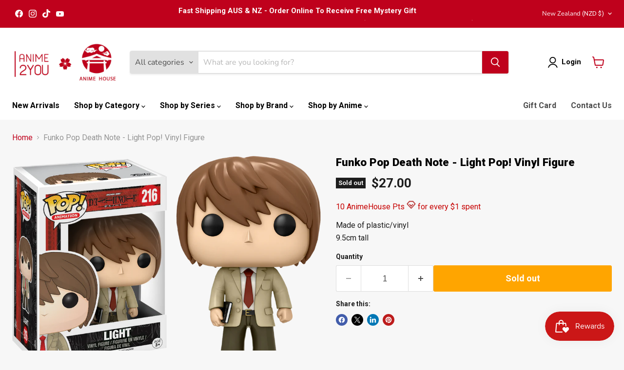

--- FILE ---
content_type: text/html; charset=utf-8
request_url: https://www.animehouse.co.nz/products/death-note-light-pop-vinyl-figure
body_size: 47104
content:
<!doctype html>
<html class="no-js no-touch" lang="en">
  <head>
    <!-- Google Tag Manager -->
    <script>(function(w,d,s,l,i){w[l]=w[l]||[];w[l].push({'gtm.start':
    new Date().getTime(),event:'gtm.js'});var f=d.getElementsByTagName(s)[0],
    j=d.createElement(s),dl=l!='dataLayer'?'&l='+l:'';j.async=true;j.src=
    'https://www.googletagmanager.com/gtm.js?id='+i+dl;f.parentNode.insertBefore(j,f);
    })(window,document,'script','dataLayer','GTM-TPQ2P9RP');</script>
    <!-- End Google Tag Manager -->
    
    <script>
      window.Store = window.Store || {};
      window.Store.id = 26375454794;
    </script>
    <meta charset="utf-8">
    <meta http-equiv="x-ua-compatible" content="IE=edge">

    <link rel="preconnect" href="https://cdn.shopify.com">
    <link rel="preconnect" href="https://fonts.shopifycdn.com">
    <link rel="preconnect" href="https://v.shopify.com">
    <link rel="preconnect" href="https://cdn.shopifycloud.com">

    <meta name="google-site-verification" content="tApif5742LdvVjFkEZq1HKXNBpeQkNDuKRO-fggXKpM">
    <link rel="preconnect" href="https://fonts.googleapis.com">
    <link rel="preconnect" href="https://fonts.gstatic.com" crossorigin>
    <link
      href="https://fonts.googleapis.com/css2?family=Roboto:ital,wght@0,100;0,300;0,400;0,500;0,700;0,900;1,100;1,300;1,400;1,500;1,700;1,900&display=swap"
      rel="stylesheet"
    >

    <title>Funko Pop Death Note - Light Pop! Vinyl Figure — Anime House ANZ</title>

    
      <meta name="description" content="Made of plastic/vinyl9.5cm tall">
    

    
  <link rel="shortcut icon" href="//www.animehouse.co.nz/cdn/shop/files/logo-ah_32x32.png?v=1647921410" type="image/png">


    
      <link rel="canonical" href="https://www.animehouse.co.nz/products/death-note-light-pop-vinyl-figure">
    

    <meta name="viewport" content="width=device-width">

    
    















<meta property="og:site_name" content="Anime House ANZ">
<meta property="og:url" content="https://www.animehouse.co.nz/products/death-note-light-pop-vinyl-figure">
<meta property="og:title" content="Funko Pop Death Note - Light Pop! Vinyl Figure">
<meta property="og:type" content="website">
<meta property="og:description" content="Made of plastic/vinyl9.5cm tall">




    
    
    

    
    
    <meta
      property="og:image"
      content="https://www.animehouse.co.nz/cdn/shop/products/deathnote_light_pop-funko-vinyl-figure-popcultcha.1498613195_1200x840.png?v=1571987814"
    />
    <meta
      property="og:image:secure_url"
      content="https://www.animehouse.co.nz/cdn/shop/products/deathnote_light_pop-funko-vinyl-figure-popcultcha.1498613195_1200x840.png?v=1571987814"
    />
    <meta property="og:image:width" content="1200" />
    <meta property="og:image:height" content="840" />
    
    
    <meta property="og:image:alt" content="Social media image" />
  
















<meta name="twitter:title" content="Funko Pop Death Note - Light Pop! Vinyl Figure">
<meta name="twitter:description" content="Made of plastic/vinyl9.5cm tall">


    
    
    
      
      
      <meta name="twitter:card" content="summary_large_image">
    
    
    <meta
      property="twitter:image"
      content="https://www.animehouse.co.nz/cdn/shop/products/deathnote_light_pop-funko-vinyl-figure-popcultcha.1498613195_1200x600_crop_center.png?v=1571987814"
    />
    <meta property="twitter:image:width" content="1200" />
    <meta property="twitter:image:height" content="600" />
    
    
    <meta property="twitter:image:alt" content="Social media image" />
  



    <link rel="preload" href="//www.animehouse.co.nz/cdn/fonts/nunito_sans/nunitosans_n7.25d963ed46da26098ebeab731e90d8802d989fa5.woff2" as="font" crossorigin="anonymous">
    <link rel="preload" as="style" href="//www.animehouse.co.nz/cdn/shop/t/20/assets/theme.css?v=110699843566468285391759332606">

    <script>window.performance && window.performance.mark && window.performance.mark('shopify.content_for_header.start');</script><meta name="google-site-verification" content="1kQJyu2H_JXn96P27_nwGRizCfjQsw0_P7QKhlY9I2Y">
<meta id="shopify-digital-wallet" name="shopify-digital-wallet" content="/26375454794/digital_wallets/dialog">
<meta name="shopify-checkout-api-token" content="d35ebb94dd318aafdd32cb707cff33d4">
<meta id="in-context-paypal-metadata" data-shop-id="26375454794" data-venmo-supported="false" data-environment="production" data-locale="en_US" data-paypal-v4="true" data-currency="NZD">
<link rel="alternate" hreflang="x-default" href="https://www.animehouse.co.nz/products/death-note-light-pop-vinyl-figure">
<link rel="alternate" hreflang="en-NZ" href="https://www.animehouse.co.nz/products/death-note-light-pop-vinyl-figure">
<link rel="alternate" hreflang="en-AU" href="https://www.animehouse.com.au/products/death-note-light-pop-vinyl-figure">
<link rel="alternate" type="application/json+oembed" href="https://www.animehouse.co.nz/products/death-note-light-pop-vinyl-figure.oembed">
<script async="async" src="/checkouts/internal/preloads.js?locale=en-NZ"></script>
<script id="apple-pay-shop-capabilities" type="application/json">{"shopId":26375454794,"countryCode":"NZ","currencyCode":"NZD","merchantCapabilities":["supports3DS"],"merchantId":"gid:\/\/shopify\/Shop\/26375454794","merchantName":"Anime House ANZ","requiredBillingContactFields":["postalAddress","email"],"requiredShippingContactFields":["postalAddress","email"],"shippingType":"shipping","supportedNetworks":["visa","masterCard","amex","jcb"],"total":{"type":"pending","label":"Anime House ANZ","amount":"1.00"},"shopifyPaymentsEnabled":true,"supportsSubscriptions":true}</script>
<script id="shopify-features" type="application/json">{"accessToken":"d35ebb94dd318aafdd32cb707cff33d4","betas":["rich-media-storefront-analytics"],"domain":"www.animehouse.co.nz","predictiveSearch":true,"shopId":26375454794,"locale":"en"}</script>
<script>var Shopify = Shopify || {};
Shopify.shop = "anime-holic.myshopify.com";
Shopify.locale = "en";
Shopify.currency = {"active":"NZD","rate":"1.0"};
Shopify.country = "NZ";
Shopify.theme = {"name":"Anime House - Oct 2024 Version","id":131534225482,"schema_name":"Empire","schema_version":"11.1.0","theme_store_id":838,"role":"main"};
Shopify.theme.handle = "null";
Shopify.theme.style = {"id":null,"handle":null};
Shopify.cdnHost = "www.animehouse.co.nz/cdn";
Shopify.routes = Shopify.routes || {};
Shopify.routes.root = "/";</script>
<script type="module">!function(o){(o.Shopify=o.Shopify||{}).modules=!0}(window);</script>
<script>!function(o){function n(){var o=[];function n(){o.push(Array.prototype.slice.apply(arguments))}return n.q=o,n}var t=o.Shopify=o.Shopify||{};t.loadFeatures=n(),t.autoloadFeatures=n()}(window);</script>
<script id="shop-js-analytics" type="application/json">{"pageType":"product"}</script>
<script defer="defer" async type="module" src="//www.animehouse.co.nz/cdn/shopifycloud/shop-js/modules/v2/client.init-shop-cart-sync_IZsNAliE.en.esm.js"></script>
<script defer="defer" async type="module" src="//www.animehouse.co.nz/cdn/shopifycloud/shop-js/modules/v2/chunk.common_0OUaOowp.esm.js"></script>
<script type="module">
  await import("//www.animehouse.co.nz/cdn/shopifycloud/shop-js/modules/v2/client.init-shop-cart-sync_IZsNAliE.en.esm.js");
await import("//www.animehouse.co.nz/cdn/shopifycloud/shop-js/modules/v2/chunk.common_0OUaOowp.esm.js");

  window.Shopify.SignInWithShop?.initShopCartSync?.({"fedCMEnabled":true,"windoidEnabled":true});

</script>
<script>(function() {
  var isLoaded = false;
  function asyncLoad() {
    if (isLoaded) return;
    isLoaded = true;
    var urls = ["https:\/\/www.goldendev.win\/shopify\/show-recent-orders\/js\/show-recent-orders.js?shop=anime-holic.myshopify.com","https:\/\/cdn.starstream.app\/scripts\/starstream.js?shop=anime-holic.myshopify.com","https:\/\/call.chatra.io\/shopify?chatraId=dZn6niimCMLPeDiyC\u0026shop=anime-holic.myshopify.com","https:\/\/s3.amazonaws.com\/pixelpop\/usercontent\/scripts\/9637785e-19ac-49e6-8f67-579b2ad69b2e\/pixelpop.js?shop=anime-holic.myshopify.com","\/\/searchanise-ef84.kxcdn.com\/widgets\/shopify\/init.js?a=5g2A7L0w3C\u0026shop=anime-holic.myshopify.com","https:\/\/omnisnippet1.com\/platforms\/shopify.js?source=scriptTag\u0026v=2025-06-27T23\u0026shop=anime-holic.myshopify.com"];
    for (var i = 0; i < urls.length; i++) {
      var s = document.createElement('script');
      s.type = 'text/javascript';
      s.async = true;
      s.src = urls[i];
      var x = document.getElementsByTagName('script')[0];
      x.parentNode.insertBefore(s, x);
    }
  };
  if(window.attachEvent) {
    window.attachEvent('onload', asyncLoad);
  } else {
    window.addEventListener('load', asyncLoad, false);
  }
})();</script>
<script id="__st">var __st={"a":26375454794,"offset":46800,"reqid":"8a8ca3c6-78de-4dcf-a4be-72d7df64ccd9-1768407050","pageurl":"www.animehouse.co.nz\/products\/death-note-light-pop-vinyl-figure","u":"e3c03242379f","p":"product","rtyp":"product","rid":4150459105354};</script>
<script>window.ShopifyPaypalV4VisibilityTracking = true;</script>
<script id="captcha-bootstrap">!function(){'use strict';const t='contact',e='account',n='new_comment',o=[[t,t],['blogs',n],['comments',n],[t,'customer']],c=[[e,'customer_login'],[e,'guest_login'],[e,'recover_customer_password'],[e,'create_customer']],r=t=>t.map((([t,e])=>`form[action*='/${t}']:not([data-nocaptcha='true']) input[name='form_type'][value='${e}']`)).join(','),a=t=>()=>t?[...document.querySelectorAll(t)].map((t=>t.form)):[];function s(){const t=[...o],e=r(t);return a(e)}const i='password',u='form_key',d=['recaptcha-v3-token','g-recaptcha-response','h-captcha-response',i],f=()=>{try{return window.sessionStorage}catch{return}},m='__shopify_v',_=t=>t.elements[u];function p(t,e,n=!1){try{const o=window.sessionStorage,c=JSON.parse(o.getItem(e)),{data:r}=function(t){const{data:e,action:n}=t;return t[m]||n?{data:e,action:n}:{data:t,action:n}}(c);for(const[e,n]of Object.entries(r))t.elements[e]&&(t.elements[e].value=n);n&&o.removeItem(e)}catch(o){console.error('form repopulation failed',{error:o})}}const l='form_type',E='cptcha';function T(t){t.dataset[E]=!0}const w=window,h=w.document,L='Shopify',v='ce_forms',y='captcha';let A=!1;((t,e)=>{const n=(g='f06e6c50-85a8-45c8-87d0-21a2b65856fe',I='https://cdn.shopify.com/shopifycloud/storefront-forms-hcaptcha/ce_storefront_forms_captcha_hcaptcha.v1.5.2.iife.js',D={infoText:'Protected by hCaptcha',privacyText:'Privacy',termsText:'Terms'},(t,e,n)=>{const o=w[L][v],c=o.bindForm;if(c)return c(t,g,e,D).then(n);var r;o.q.push([[t,g,e,D],n]),r=I,A||(h.body.append(Object.assign(h.createElement('script'),{id:'captcha-provider',async:!0,src:r})),A=!0)});var g,I,D;w[L]=w[L]||{},w[L][v]=w[L][v]||{},w[L][v].q=[],w[L][y]=w[L][y]||{},w[L][y].protect=function(t,e){n(t,void 0,e),T(t)},Object.freeze(w[L][y]),function(t,e,n,w,h,L){const[v,y,A,g]=function(t,e,n){const i=e?o:[],u=t?c:[],d=[...i,...u],f=r(d),m=r(i),_=r(d.filter((([t,e])=>n.includes(e))));return[a(f),a(m),a(_),s()]}(w,h,L),I=t=>{const e=t.target;return e instanceof HTMLFormElement?e:e&&e.form},D=t=>v().includes(t);t.addEventListener('submit',(t=>{const e=I(t);if(!e)return;const n=D(e)&&!e.dataset.hcaptchaBound&&!e.dataset.recaptchaBound,o=_(e),c=g().includes(e)&&(!o||!o.value);(n||c)&&t.preventDefault(),c&&!n&&(function(t){try{if(!f())return;!function(t){const e=f();if(!e)return;const n=_(t);if(!n)return;const o=n.value;o&&e.removeItem(o)}(t);const e=Array.from(Array(32),(()=>Math.random().toString(36)[2])).join('');!function(t,e){_(t)||t.append(Object.assign(document.createElement('input'),{type:'hidden',name:u})),t.elements[u].value=e}(t,e),function(t,e){const n=f();if(!n)return;const o=[...t.querySelectorAll(`input[type='${i}']`)].map((({name:t})=>t)),c=[...d,...o],r={};for(const[a,s]of new FormData(t).entries())c.includes(a)||(r[a]=s);n.setItem(e,JSON.stringify({[m]:1,action:t.action,data:r}))}(t,e)}catch(e){console.error('failed to persist form',e)}}(e),e.submit())}));const S=(t,e)=>{t&&!t.dataset[E]&&(n(t,e.some((e=>e===t))),T(t))};for(const o of['focusin','change'])t.addEventListener(o,(t=>{const e=I(t);D(e)&&S(e,y())}));const B=e.get('form_key'),M=e.get(l),P=B&&M;t.addEventListener('DOMContentLoaded',(()=>{const t=y();if(P)for(const e of t)e.elements[l].value===M&&p(e,B);[...new Set([...A(),...v().filter((t=>'true'===t.dataset.shopifyCaptcha))])].forEach((e=>S(e,t)))}))}(h,new URLSearchParams(w.location.search),n,t,e,['guest_login'])})(!0,!0)}();</script>
<script integrity="sha256-4kQ18oKyAcykRKYeNunJcIwy7WH5gtpwJnB7kiuLZ1E=" data-source-attribution="shopify.loadfeatures" defer="defer" src="//www.animehouse.co.nz/cdn/shopifycloud/storefront/assets/storefront/load_feature-a0a9edcb.js" crossorigin="anonymous"></script>
<script data-source-attribution="shopify.dynamic_checkout.dynamic.init">var Shopify=Shopify||{};Shopify.PaymentButton=Shopify.PaymentButton||{isStorefrontPortableWallets:!0,init:function(){window.Shopify.PaymentButton.init=function(){};var t=document.createElement("script");t.src="https://www.animehouse.co.nz/cdn/shopifycloud/portable-wallets/latest/portable-wallets.en.js",t.type="module",document.head.appendChild(t)}};
</script>
<script data-source-attribution="shopify.dynamic_checkout.buyer_consent">
  function portableWalletsHideBuyerConsent(e){var t=document.getElementById("shopify-buyer-consent"),n=document.getElementById("shopify-subscription-policy-button");t&&n&&(t.classList.add("hidden"),t.setAttribute("aria-hidden","true"),n.removeEventListener("click",e))}function portableWalletsShowBuyerConsent(e){var t=document.getElementById("shopify-buyer-consent"),n=document.getElementById("shopify-subscription-policy-button");t&&n&&(t.classList.remove("hidden"),t.removeAttribute("aria-hidden"),n.addEventListener("click",e))}window.Shopify?.PaymentButton&&(window.Shopify.PaymentButton.hideBuyerConsent=portableWalletsHideBuyerConsent,window.Shopify.PaymentButton.showBuyerConsent=portableWalletsShowBuyerConsent);
</script>
<script>
  function portableWalletsCleanup(e){e&&e.src&&console.error("Failed to load portable wallets script "+e.src);var t=document.querySelectorAll("shopify-accelerated-checkout .shopify-payment-button__skeleton, shopify-accelerated-checkout-cart .wallet-cart-button__skeleton"),e=document.getElementById("shopify-buyer-consent");for(let e=0;e<t.length;e++)t[e].remove();e&&e.remove()}function portableWalletsNotLoadedAsModule(e){e instanceof ErrorEvent&&"string"==typeof e.message&&e.message.includes("import.meta")&&"string"==typeof e.filename&&e.filename.includes("portable-wallets")&&(window.removeEventListener("error",portableWalletsNotLoadedAsModule),window.Shopify.PaymentButton.failedToLoad=e,"loading"===document.readyState?document.addEventListener("DOMContentLoaded",window.Shopify.PaymentButton.init):window.Shopify.PaymentButton.init())}window.addEventListener("error",portableWalletsNotLoadedAsModule);
</script>

<script type="module" src="https://www.animehouse.co.nz/cdn/shopifycloud/portable-wallets/latest/portable-wallets.en.js" onError="portableWalletsCleanup(this)" crossorigin="anonymous"></script>
<script nomodule>
  document.addEventListener("DOMContentLoaded", portableWalletsCleanup);
</script>

<link id="shopify-accelerated-checkout-styles" rel="stylesheet" media="screen" href="https://www.animehouse.co.nz/cdn/shopifycloud/portable-wallets/latest/accelerated-checkout-backwards-compat.css" crossorigin="anonymous">
<style id="shopify-accelerated-checkout-cart">
        #shopify-buyer-consent {
  margin-top: 1em;
  display: inline-block;
  width: 100%;
}

#shopify-buyer-consent.hidden {
  display: none;
}

#shopify-subscription-policy-button {
  background: none;
  border: none;
  padding: 0;
  text-decoration: underline;
  font-size: inherit;
  cursor: pointer;
}

#shopify-subscription-policy-button::before {
  box-shadow: none;
}

      </style>

<script>window.performance && window.performance.mark && window.performance.mark('shopify.content_for_header.end');</script>

    <link href="//www.animehouse.co.nz/cdn/shop/t/20/assets/theme.css?v=110699843566468285391759332606" rel="stylesheet" type="text/css" media="all" />

    

    
    <script>
      window.Theme = window.Theme || {};
      window.Theme.version = '11.1.0';
      window.Theme.name = 'Empire';
      window.Theme.routes = {
        "root_url": "/",
        "account_url": "/account",
        "account_login_url": "/account/login",
        "account_logout_url": "/account/logout",
        "account_register_url": "/account/register",
        "account_addresses_url": "/account/addresses",
        "collections_url": "/collections",
        "all_products_collection_url": "/collections/all",
        "search_url": "/search",
        "predictive_search_url": "/search/suggest",
        "cart_url": "/cart",
        "cart_add_url": "/cart/add",
        "cart_change_url": "/cart/change",
        "cart_clear_url": "/cart/clear",
        "product_recommendations_url": "/recommendations/products",
      };
    </script>
    
    <script type="text/javascript">
    (function(c,l,a,r,i,t,y){
        c[a]=c[a]||function(){(c[a].q=c[a].q||[]).push(arguments)};
        t=l.createElement(r);t.async=1;t.src="https://www.clarity.ms/tag/"+i;
        y=l.getElementsByTagName(r)[0];y.parentNode.insertBefore(t,y);
    })(window, document, "clarity", "script", "q7k3mga3u3");
    </script>
  <!-- BEGIN app block: shopify://apps/simprosys-google-shopping-feed/blocks/core_settings_block/1f0b859e-9fa6-4007-97e8-4513aff5ff3b --><!-- BEGIN: GSF App Core Tags & Scripts by Simprosys Google Shopping Feed -->









<!-- END: GSF App Core Tags & Scripts by Simprosys Google Shopping Feed -->
<!-- END app block --><!-- BEGIN app block: shopify://apps/ta-labels-badges/blocks/bss-pl-config-data/91bfe765-b604-49a1-805e-3599fa600b24 --><script
    id='bss-pl-config-data'
>
	let TAE_StoreId = "21323";
	if (typeof BSS_PL == 'undefined' || TAE_StoreId !== "") {
  		var BSS_PL = {};
		BSS_PL.storeId = 21323;
		BSS_PL.currentPlan = "ten_usd";
		BSS_PL.apiServerProduction = "https://product-labels-pro.bsscommerce.com";
		BSS_PL.publicAccessToken = null;
		BSS_PL.customerTags = "null";
		BSS_PL.customerId = "null";
		BSS_PL.storeIdCustomOld = 10678;
		BSS_PL.storeIdOldWIthPriority = 12200;
		BSS_PL.storeIdOptimizeAppendLabel = null
		BSS_PL.optimizeCodeIds = null; 
		BSS_PL.extendedFeatureIds = null;
		BSS_PL.integration = {"laiReview":{"status":0,"config":[]}};
		BSS_PL.settingsData  = {};
		BSS_PL.configProductMetafields = null;
		BSS_PL.configVariantMetafields = null;
		
		BSS_PL.configData = [].concat();

		
		BSS_PL.configDataBanner = [].concat();

		
		BSS_PL.configDataPopup = [].concat();

		
		BSS_PL.configDataLabelGroup = [].concat();
		
		
		BSS_PL.collectionID = ``;
		BSS_PL.collectionHandle = ``;
		BSS_PL.collectionTitle = ``;

		
		BSS_PL.conditionConfigData = [].concat();
	}
</script>




<style>
    
    

</style>

<script>
    function bssLoadScripts(src, callback, isDefer = false) {
        const scriptTag = document.createElement('script');
        document.head.appendChild(scriptTag);
        scriptTag.src = src;
        if (isDefer) {
            scriptTag.defer = true;
        } else {
            scriptTag.async = true;
        }
        if (callback) {
            scriptTag.addEventListener('load', function () {
                callback();
            });
        }
    }
    const scriptUrls = [
        "https://cdn.shopify.com/extensions/019bbc0c-20f8-7a91-b82c-4f338569cc64/product-label-554/assets/bss-pl-init-helper.js",
        "https://cdn.shopify.com/extensions/019bbc0c-20f8-7a91-b82c-4f338569cc64/product-label-554/assets/bss-pl-init-config-run-scripts.js",
    ];
    Promise.all(scriptUrls.map((script) => new Promise((resolve) => bssLoadScripts(script, resolve)))).then((res) => {
        console.log('BSS scripts loaded');
        window.bssScriptsLoaded = true;
    });

	function bssInitScripts() {
		if (BSS_PL.configData.length) {
			const enabledFeature = [
				{ type: 1, script: "https://cdn.shopify.com/extensions/019bbc0c-20f8-7a91-b82c-4f338569cc64/product-label-554/assets/bss-pl-init-for-label.js" },
				{ type: 2, badge: [0, 7, 8], script: "https://cdn.shopify.com/extensions/019bbc0c-20f8-7a91-b82c-4f338569cc64/product-label-554/assets/bss-pl-init-for-badge-product-name.js" },
				{ type: 2, badge: [1, 11], script: "https://cdn.shopify.com/extensions/019bbc0c-20f8-7a91-b82c-4f338569cc64/product-label-554/assets/bss-pl-init-for-badge-product-image.js" },
				{ type: 2, badge: 2, script: "https://cdn.shopify.com/extensions/019bbc0c-20f8-7a91-b82c-4f338569cc64/product-label-554/assets/bss-pl-init-for-badge-custom-selector.js" },
				{ type: 2, badge: [3, 9, 10], script: "https://cdn.shopify.com/extensions/019bbc0c-20f8-7a91-b82c-4f338569cc64/product-label-554/assets/bss-pl-init-for-badge-price.js" },
				{ type: 2, badge: 4, script: "https://cdn.shopify.com/extensions/019bbc0c-20f8-7a91-b82c-4f338569cc64/product-label-554/assets/bss-pl-init-for-badge-add-to-cart-btn.js" },
				{ type: 2, badge: 5, script: "https://cdn.shopify.com/extensions/019bbc0c-20f8-7a91-b82c-4f338569cc64/product-label-554/assets/bss-pl-init-for-badge-quantity-box.js" },
				{ type: 2, badge: 6, script: "https://cdn.shopify.com/extensions/019bbc0c-20f8-7a91-b82c-4f338569cc64/product-label-554/assets/bss-pl-init-for-badge-buy-it-now-btn.js" }
			]
				.filter(({ type, badge }) => BSS_PL.configData.some(item => item.label_type === type && (badge === undefined || (Array.isArray(badge) ? badge.includes(item.badge_type) : item.badge_type === badge))) || (type === 1 && BSS_PL.configDataLabelGroup && BSS_PL.configDataLabelGroup.length))
				.map(({ script }) => script);
				
            enabledFeature.forEach((src) => bssLoadScripts(src));

            if (enabledFeature.length) {
                const src = "https://cdn.shopify.com/extensions/019bbc0c-20f8-7a91-b82c-4f338569cc64/product-label-554/assets/bss-product-label-js.js";
                bssLoadScripts(src);
            }
        }

        if (BSS_PL.configDataBanner && BSS_PL.configDataBanner.length) {
            const src = "https://cdn.shopify.com/extensions/019bbc0c-20f8-7a91-b82c-4f338569cc64/product-label-554/assets/bss-product-label-banner.js";
            bssLoadScripts(src);
        }

        if (BSS_PL.configDataPopup && BSS_PL.configDataPopup.length) {
            const src = "https://cdn.shopify.com/extensions/019bbc0c-20f8-7a91-b82c-4f338569cc64/product-label-554/assets/bss-product-label-popup.js";
            bssLoadScripts(src);
        }

        if (window.location.search.includes('bss-pl-custom-selector')) {
            const src = "https://cdn.shopify.com/extensions/019bbc0c-20f8-7a91-b82c-4f338569cc64/product-label-554/assets/bss-product-label-custom-position.js";
            bssLoadScripts(src, null, true);
        }
    }
    bssInitScripts();
</script>


<!-- END app block --><!-- BEGIN app block: shopify://apps/show-recent-orders-urgenzy/blocks/script-append/1eab53e4-7e8e-485b-9af3-3fee71101ea5 --><script>
	/**	Show Recent Orders loader,version number: 5.0 */
	(function(){
		var loadScript=function(a,b){var c=document.createElement("script");c.type="text/javascript",c.readyState?c.onreadystatechange=function(){("loaded"==c.readyState||"complete"==c.readyState)&&(c.onreadystatechange=null,b())}:c.onload=function(){b()},c.src=a,document.getElementsByTagName("head")[0].appendChild(c)};
		// Set variable to prevent the other loader from requesting the same resources
		window.sro_app_block_loader = true;
		appendScriptUrl('anime-holic.myshopify.com');

		// get script url and append timestamp of last change
		function appendScriptUrl(shop) {

			var timeStamp = Math.floor(Date.now() / (1000*30));
			var timestampUrl = 'https://www.goldendev.win/shopify/show-recent-orders/shop/status/'+shop+'.js?'+timeStamp;

			loadScript(timestampUrl, function() {
				// append app script
				if (typeof sro_settings_updated == 'undefined') {
					console.log('settings are undefined');
					sro_settings_updated = 'default-by-script';
				}

				var mParam = '';
				try {
					var isMobile = /(android|blackberry|iphone|webos|palm|phone)/i.test(navigator.userAgent);
					if (isMobile) {
						var mParam = '&mobile';
					}
				} catch(e) {}

				var scriptUrl = "https://cloud.goldendev.win/shopify/show-recent-orders/js/show-recent-orders-script-v2.js?shop="+shop+"&"+sro_settings_updated+mParam;

				loadScript(scriptUrl, function(){});
			});
		}
	})();
</script>

<!-- END app block --><!-- BEGIN app block: shopify://apps/chatra-live-chat-chatbot/blocks/widget/3617185a-5880-4550-b1d3-81cdb9d37290 --><script src="" async></script>

<!-- END app block --><!-- BEGIN app block: shopify://apps/klaviyo-email-marketing-sms/blocks/klaviyo-onsite-embed/2632fe16-c075-4321-a88b-50b567f42507 -->















  <script>
    window.klaviyoReviewsProductDesignMode = false
  </script>







<!-- END app block --><script src="https://cdn.shopify.com/extensions/019bb44f-1d98-7bf6-8b51-cb48c7e82503/smile-io-264/assets/smile-loader.js" type="text/javascript" defer="defer"></script>
<link href="https://cdn.shopify.com/extensions/019bbc0c-20f8-7a91-b82c-4f338569cc64/product-label-554/assets/bss-pl-style.min.css" rel="stylesheet" type="text/css" media="all">
<link href="https://monorail-edge.shopifysvc.com" rel="dns-prefetch">
<script>(function(){if ("sendBeacon" in navigator && "performance" in window) {try {var session_token_from_headers = performance.getEntriesByType('navigation')[0].serverTiming.find(x => x.name == '_s').description;} catch {var session_token_from_headers = undefined;}var session_cookie_matches = document.cookie.match(/_shopify_s=([^;]*)/);var session_token_from_cookie = session_cookie_matches && session_cookie_matches.length === 2 ? session_cookie_matches[1] : "";var session_token = session_token_from_headers || session_token_from_cookie || "";function handle_abandonment_event(e) {var entries = performance.getEntries().filter(function(entry) {return /monorail-edge.shopifysvc.com/.test(entry.name);});if (!window.abandonment_tracked && entries.length === 0) {window.abandonment_tracked = true;var currentMs = Date.now();var navigation_start = performance.timing.navigationStart;var payload = {shop_id: 26375454794,url: window.location.href,navigation_start,duration: currentMs - navigation_start,session_token,page_type: "product"};window.navigator.sendBeacon("https://monorail-edge.shopifysvc.com/v1/produce", JSON.stringify({schema_id: "online_store_buyer_site_abandonment/1.1",payload: payload,metadata: {event_created_at_ms: currentMs,event_sent_at_ms: currentMs}}));}}window.addEventListener('pagehide', handle_abandonment_event);}}());</script>
<script id="web-pixels-manager-setup">(function e(e,d,r,n,o){if(void 0===o&&(o={}),!Boolean(null===(a=null===(i=window.Shopify)||void 0===i?void 0:i.analytics)||void 0===a?void 0:a.replayQueue)){var i,a;window.Shopify=window.Shopify||{};var t=window.Shopify;t.analytics=t.analytics||{};var s=t.analytics;s.replayQueue=[],s.publish=function(e,d,r){return s.replayQueue.push([e,d,r]),!0};try{self.performance.mark("wpm:start")}catch(e){}var l=function(){var e={modern:/Edge?\/(1{2}[4-9]|1[2-9]\d|[2-9]\d{2}|\d{4,})\.\d+(\.\d+|)|Firefox\/(1{2}[4-9]|1[2-9]\d|[2-9]\d{2}|\d{4,})\.\d+(\.\d+|)|Chrom(ium|e)\/(9{2}|\d{3,})\.\d+(\.\d+|)|(Maci|X1{2}).+ Version\/(15\.\d+|(1[6-9]|[2-9]\d|\d{3,})\.\d+)([,.]\d+|)( \(\w+\)|)( Mobile\/\w+|) Safari\/|Chrome.+OPR\/(9{2}|\d{3,})\.\d+\.\d+|(CPU[ +]OS|iPhone[ +]OS|CPU[ +]iPhone|CPU IPhone OS|CPU iPad OS)[ +]+(15[._]\d+|(1[6-9]|[2-9]\d|\d{3,})[._]\d+)([._]\d+|)|Android:?[ /-](13[3-9]|1[4-9]\d|[2-9]\d{2}|\d{4,})(\.\d+|)(\.\d+|)|Android.+Firefox\/(13[5-9]|1[4-9]\d|[2-9]\d{2}|\d{4,})\.\d+(\.\d+|)|Android.+Chrom(ium|e)\/(13[3-9]|1[4-9]\d|[2-9]\d{2}|\d{4,})\.\d+(\.\d+|)|SamsungBrowser\/([2-9]\d|\d{3,})\.\d+/,legacy:/Edge?\/(1[6-9]|[2-9]\d|\d{3,})\.\d+(\.\d+|)|Firefox\/(5[4-9]|[6-9]\d|\d{3,})\.\d+(\.\d+|)|Chrom(ium|e)\/(5[1-9]|[6-9]\d|\d{3,})\.\d+(\.\d+|)([\d.]+$|.*Safari\/(?![\d.]+ Edge\/[\d.]+$))|(Maci|X1{2}).+ Version\/(10\.\d+|(1[1-9]|[2-9]\d|\d{3,})\.\d+)([,.]\d+|)( \(\w+\)|)( Mobile\/\w+|) Safari\/|Chrome.+OPR\/(3[89]|[4-9]\d|\d{3,})\.\d+\.\d+|(CPU[ +]OS|iPhone[ +]OS|CPU[ +]iPhone|CPU IPhone OS|CPU iPad OS)[ +]+(10[._]\d+|(1[1-9]|[2-9]\d|\d{3,})[._]\d+)([._]\d+|)|Android:?[ /-](13[3-9]|1[4-9]\d|[2-9]\d{2}|\d{4,})(\.\d+|)(\.\d+|)|Mobile Safari.+OPR\/([89]\d|\d{3,})\.\d+\.\d+|Android.+Firefox\/(13[5-9]|1[4-9]\d|[2-9]\d{2}|\d{4,})\.\d+(\.\d+|)|Android.+Chrom(ium|e)\/(13[3-9]|1[4-9]\d|[2-9]\d{2}|\d{4,})\.\d+(\.\d+|)|Android.+(UC? ?Browser|UCWEB|U3)[ /]?(15\.([5-9]|\d{2,})|(1[6-9]|[2-9]\d|\d{3,})\.\d+)\.\d+|SamsungBrowser\/(5\.\d+|([6-9]|\d{2,})\.\d+)|Android.+MQ{2}Browser\/(14(\.(9|\d{2,})|)|(1[5-9]|[2-9]\d|\d{3,})(\.\d+|))(\.\d+|)|K[Aa][Ii]OS\/(3\.\d+|([4-9]|\d{2,})\.\d+)(\.\d+|)/},d=e.modern,r=e.legacy,n=navigator.userAgent;return n.match(d)?"modern":n.match(r)?"legacy":"unknown"}(),u="modern"===l?"modern":"legacy",c=(null!=n?n:{modern:"",legacy:""})[u],f=function(e){return[e.baseUrl,"/wpm","/b",e.hashVersion,"modern"===e.buildTarget?"m":"l",".js"].join("")}({baseUrl:d,hashVersion:r,buildTarget:u}),m=function(e){var d=e.version,r=e.bundleTarget,n=e.surface,o=e.pageUrl,i=e.monorailEndpoint;return{emit:function(e){var a=e.status,t=e.errorMsg,s=(new Date).getTime(),l=JSON.stringify({metadata:{event_sent_at_ms:s},events:[{schema_id:"web_pixels_manager_load/3.1",payload:{version:d,bundle_target:r,page_url:o,status:a,surface:n,error_msg:t},metadata:{event_created_at_ms:s}}]});if(!i)return console&&console.warn&&console.warn("[Web Pixels Manager] No Monorail endpoint provided, skipping logging."),!1;try{return self.navigator.sendBeacon.bind(self.navigator)(i,l)}catch(e){}var u=new XMLHttpRequest;try{return u.open("POST",i,!0),u.setRequestHeader("Content-Type","text/plain"),u.send(l),!0}catch(e){return console&&console.warn&&console.warn("[Web Pixels Manager] Got an unhandled error while logging to Monorail."),!1}}}}({version:r,bundleTarget:l,surface:e.surface,pageUrl:self.location.href,monorailEndpoint:e.monorailEndpoint});try{o.browserTarget=l,function(e){var d=e.src,r=e.async,n=void 0===r||r,o=e.onload,i=e.onerror,a=e.sri,t=e.scriptDataAttributes,s=void 0===t?{}:t,l=document.createElement("script"),u=document.querySelector("head"),c=document.querySelector("body");if(l.async=n,l.src=d,a&&(l.integrity=a,l.crossOrigin="anonymous"),s)for(var f in s)if(Object.prototype.hasOwnProperty.call(s,f))try{l.dataset[f]=s[f]}catch(e){}if(o&&l.addEventListener("load",o),i&&l.addEventListener("error",i),u)u.appendChild(l);else{if(!c)throw new Error("Did not find a head or body element to append the script");c.appendChild(l)}}({src:f,async:!0,onload:function(){if(!function(){var e,d;return Boolean(null===(d=null===(e=window.Shopify)||void 0===e?void 0:e.analytics)||void 0===d?void 0:d.initialized)}()){var d=window.webPixelsManager.init(e)||void 0;if(d){var r=window.Shopify.analytics;r.replayQueue.forEach((function(e){var r=e[0],n=e[1],o=e[2];d.publishCustomEvent(r,n,o)})),r.replayQueue=[],r.publish=d.publishCustomEvent,r.visitor=d.visitor,r.initialized=!0}}},onerror:function(){return m.emit({status:"failed",errorMsg:"".concat(f," has failed to load")})},sri:function(e){var d=/^sha384-[A-Za-z0-9+/=]+$/;return"string"==typeof e&&d.test(e)}(c)?c:"",scriptDataAttributes:o}),m.emit({status:"loading"})}catch(e){m.emit({status:"failed",errorMsg:(null==e?void 0:e.message)||"Unknown error"})}}})({shopId: 26375454794,storefrontBaseUrl: "https://www.animehouse.co.nz",extensionsBaseUrl: "https://extensions.shopifycdn.com/cdn/shopifycloud/web-pixels-manager",monorailEndpoint: "https://monorail-edge.shopifysvc.com/unstable/produce_batch",surface: "storefront-renderer",enabledBetaFlags: ["2dca8a86","a0d5f9d2"],webPixelsConfigList: [{"id":"1203601482","configuration":"{\"accountID\":\"WGh8aT\",\"webPixelConfig\":\"eyJlbmFibGVBZGRlZFRvQ2FydEV2ZW50cyI6IHRydWV9\"}","eventPayloadVersion":"v1","runtimeContext":"STRICT","scriptVersion":"524f6c1ee37bacdca7657a665bdca589","type":"APP","apiClientId":123074,"privacyPurposes":["ANALYTICS","MARKETING"],"dataSharingAdjustments":{"protectedCustomerApprovalScopes":["read_customer_address","read_customer_email","read_customer_name","read_customer_personal_data","read_customer_phone"]}},{"id":"1088389194","configuration":"{\"account_ID\":\"988411\",\"google_analytics_tracking_tag\":\"1\",\"measurement_id\":\"2\",\"api_secret\":\"3\",\"shop_settings\":\"{\\\"custom_pixel_script\\\":\\\"https:\\\\\\\/\\\\\\\/storage.googleapis.com\\\\\\\/gsf-scripts\\\\\\\/custom-pixels\\\\\\\/anime-holic.js\\\"}\"}","eventPayloadVersion":"v1","runtimeContext":"LAX","scriptVersion":"c6b888297782ed4a1cba19cda43d6625","type":"APP","apiClientId":1558137,"privacyPurposes":[],"dataSharingAdjustments":{"protectedCustomerApprovalScopes":["read_customer_address","read_customer_email","read_customer_name","read_customer_personal_data","read_customer_phone"]}},{"id":"851214410","configuration":"{\"apiURL\":\"https:\/\/api.omnisend.com\",\"appURL\":\"https:\/\/app.omnisend.com\",\"brandID\":\"685f23c225a66a4ceda04289\",\"trackingURL\":\"https:\/\/wt.omnisendlink.com\"}","eventPayloadVersion":"v1","runtimeContext":"STRICT","scriptVersion":"aa9feb15e63a302383aa48b053211bbb","type":"APP","apiClientId":186001,"privacyPurposes":["ANALYTICS","MARKETING","SALE_OF_DATA"],"dataSharingAdjustments":{"protectedCustomerApprovalScopes":["read_customer_address","read_customer_email","read_customer_name","read_customer_personal_data","read_customer_phone"]}},{"id":"332726346","configuration":"{\"config\":\"{\\\"pixel_id\\\":\\\"G-8Y2VE2M0SL\\\",\\\"target_country\\\":\\\"NZ\\\",\\\"gtag_events\\\":[{\\\"type\\\":\\\"search\\\",\\\"action_label\\\":[\\\"G-8Y2VE2M0SL\\\",\\\"AW-369160441\\\/cfngCIiVvIAYEPnhg7AB\\\"]},{\\\"type\\\":\\\"begin_checkout\\\",\\\"action_label\\\":[\\\"G-8Y2VE2M0SL\\\",\\\"AW-369160441\\\/EoO-CIWVvIAYEPnhg7AB\\\"]},{\\\"type\\\":\\\"view_item\\\",\\\"action_label\\\":[\\\"G-8Y2VE2M0SL\\\",\\\"AW-369160441\\\/gH0OCP-UvIAYEPnhg7AB\\\",\\\"MC-FLTLY1116W\\\"]},{\\\"type\\\":\\\"purchase\\\",\\\"action_label\\\":[\\\"G-8Y2VE2M0SL\\\",\\\"AW-369160441\\\/pnPMCPyUvIAYEPnhg7AB\\\",\\\"MC-FLTLY1116W\\\"]},{\\\"type\\\":\\\"page_view\\\",\\\"action_label\\\":[\\\"G-8Y2VE2M0SL\\\",\\\"AW-369160441\\\/BSYLCPmUvIAYEPnhg7AB\\\",\\\"MC-FLTLY1116W\\\"]},{\\\"type\\\":\\\"add_payment_info\\\",\\\"action_label\\\":[\\\"G-8Y2VE2M0SL\\\",\\\"AW-369160441\\\/n3hWCIuVvIAYEPnhg7AB\\\"]},{\\\"type\\\":\\\"add_to_cart\\\",\\\"action_label\\\":[\\\"G-8Y2VE2M0SL\\\",\\\"AW-369160441\\\/5p8PCIKVvIAYEPnhg7AB\\\"]}],\\\"enable_monitoring_mode\\\":false}\"}","eventPayloadVersion":"v1","runtimeContext":"OPEN","scriptVersion":"b2a88bafab3e21179ed38636efcd8a93","type":"APP","apiClientId":1780363,"privacyPurposes":[],"dataSharingAdjustments":{"protectedCustomerApprovalScopes":["read_customer_address","read_customer_email","read_customer_name","read_customer_personal_data","read_customer_phone"]}},{"id":"307494986","configuration":"{\"pixelCode\":\"CQK5RMRC77U13BI0BQD0\"}","eventPayloadVersion":"v1","runtimeContext":"STRICT","scriptVersion":"22e92c2ad45662f435e4801458fb78cc","type":"APP","apiClientId":4383523,"privacyPurposes":["ANALYTICS","MARKETING","SALE_OF_DATA"],"dataSharingAdjustments":{"protectedCustomerApprovalScopes":["read_customer_address","read_customer_email","read_customer_name","read_customer_personal_data","read_customer_phone"]}},{"id":"192446538","configuration":"{\"apiKey\":\"5g2A7L0w3C\", \"host\":\"searchserverapi.com\"}","eventPayloadVersion":"v1","runtimeContext":"STRICT","scriptVersion":"5559ea45e47b67d15b30b79e7c6719da","type":"APP","apiClientId":578825,"privacyPurposes":["ANALYTICS"],"dataSharingAdjustments":{"protectedCustomerApprovalScopes":["read_customer_personal_data"]}},{"id":"56164426","eventPayloadVersion":"v1","runtimeContext":"LAX","scriptVersion":"1","type":"CUSTOM","privacyPurposes":["MARKETING"],"name":"Meta pixel (migrated)"},{"id":"76644426","eventPayloadVersion":"v1","runtimeContext":"LAX","scriptVersion":"1","type":"CUSTOM","privacyPurposes":["ANALYTICS"],"name":"Google Analytics tag (migrated)"},{"id":"shopify-app-pixel","configuration":"{}","eventPayloadVersion":"v1","runtimeContext":"STRICT","scriptVersion":"0450","apiClientId":"shopify-pixel","type":"APP","privacyPurposes":["ANALYTICS","MARKETING"]},{"id":"shopify-custom-pixel","eventPayloadVersion":"v1","runtimeContext":"LAX","scriptVersion":"0450","apiClientId":"shopify-pixel","type":"CUSTOM","privacyPurposes":["ANALYTICS","MARKETING"]}],isMerchantRequest: false,initData: {"shop":{"name":"Anime House ANZ","paymentSettings":{"currencyCode":"NZD"},"myshopifyDomain":"anime-holic.myshopify.com","countryCode":"NZ","storefrontUrl":"https:\/\/www.animehouse.co.nz"},"customer":null,"cart":null,"checkout":null,"productVariants":[{"price":{"amount":27.0,"currencyCode":"NZD"},"product":{"title":"Funko Pop Death Note - Light Pop! Vinyl Figure","vendor":"Funko","id":"4150459105354","untranslatedTitle":"Funko Pop Death Note - Light Pop! Vinyl Figure","url":"\/products\/death-note-light-pop-vinyl-figure","type":""},"id":"30308609851466","image":{"src":"\/\/www.animehouse.co.nz\/cdn\/shop\/products\/deathnote_light_pop-funko-vinyl-figure-popcultcha.1498613195.png?v=1571987814"},"sku":"","title":"Default Title","untranslatedTitle":"Default Title"}],"purchasingCompany":null},},"https://www.animehouse.co.nz/cdn","7cecd0b6w90c54c6cpe92089d5m57a67346",{"modern":"","legacy":""},{"shopId":"26375454794","storefrontBaseUrl":"https:\/\/www.animehouse.co.nz","extensionBaseUrl":"https:\/\/extensions.shopifycdn.com\/cdn\/shopifycloud\/web-pixels-manager","surface":"storefront-renderer","enabledBetaFlags":"[\"2dca8a86\", \"a0d5f9d2\"]","isMerchantRequest":"false","hashVersion":"7cecd0b6w90c54c6cpe92089d5m57a67346","publish":"custom","events":"[[\"page_viewed\",{}],[\"product_viewed\",{\"productVariant\":{\"price\":{\"amount\":27.0,\"currencyCode\":\"NZD\"},\"product\":{\"title\":\"Funko Pop Death Note - Light Pop! Vinyl Figure\",\"vendor\":\"Funko\",\"id\":\"4150459105354\",\"untranslatedTitle\":\"Funko Pop Death Note - Light Pop! Vinyl Figure\",\"url\":\"\/products\/death-note-light-pop-vinyl-figure\",\"type\":\"\"},\"id\":\"30308609851466\",\"image\":{\"src\":\"\/\/www.animehouse.co.nz\/cdn\/shop\/products\/deathnote_light_pop-funko-vinyl-figure-popcultcha.1498613195.png?v=1571987814\"},\"sku\":\"\",\"title\":\"Default Title\",\"untranslatedTitle\":\"Default Title\"}}]]"});</script><script>
  window.ShopifyAnalytics = window.ShopifyAnalytics || {};
  window.ShopifyAnalytics.meta = window.ShopifyAnalytics.meta || {};
  window.ShopifyAnalytics.meta.currency = 'NZD';
  var meta = {"product":{"id":4150459105354,"gid":"gid:\/\/shopify\/Product\/4150459105354","vendor":"Funko","type":"","handle":"death-note-light-pop-vinyl-figure","variants":[{"id":30308609851466,"price":2700,"name":"Funko Pop Death Note - Light Pop! Vinyl Figure","public_title":null,"sku":""}],"remote":false},"page":{"pageType":"product","resourceType":"product","resourceId":4150459105354,"requestId":"8a8ca3c6-78de-4dcf-a4be-72d7df64ccd9-1768407050"}};
  for (var attr in meta) {
    window.ShopifyAnalytics.meta[attr] = meta[attr];
  }
</script>
<script class="analytics">
  (function () {
    var customDocumentWrite = function(content) {
      var jquery = null;

      if (window.jQuery) {
        jquery = window.jQuery;
      } else if (window.Checkout && window.Checkout.$) {
        jquery = window.Checkout.$;
      }

      if (jquery) {
        jquery('body').append(content);
      }
    };

    var hasLoggedConversion = function(token) {
      if (token) {
        return document.cookie.indexOf('loggedConversion=' + token) !== -1;
      }
      return false;
    }

    var setCookieIfConversion = function(token) {
      if (token) {
        var twoMonthsFromNow = new Date(Date.now());
        twoMonthsFromNow.setMonth(twoMonthsFromNow.getMonth() + 2);

        document.cookie = 'loggedConversion=' + token + '; expires=' + twoMonthsFromNow;
      }
    }

    var trekkie = window.ShopifyAnalytics.lib = window.trekkie = window.trekkie || [];
    if (trekkie.integrations) {
      return;
    }
    trekkie.methods = [
      'identify',
      'page',
      'ready',
      'track',
      'trackForm',
      'trackLink'
    ];
    trekkie.factory = function(method) {
      return function() {
        var args = Array.prototype.slice.call(arguments);
        args.unshift(method);
        trekkie.push(args);
        return trekkie;
      };
    };
    for (var i = 0; i < trekkie.methods.length; i++) {
      var key = trekkie.methods[i];
      trekkie[key] = trekkie.factory(key);
    }
    trekkie.load = function(config) {
      trekkie.config = config || {};
      trekkie.config.initialDocumentCookie = document.cookie;
      var first = document.getElementsByTagName('script')[0];
      var script = document.createElement('script');
      script.type = 'text/javascript';
      script.onerror = function(e) {
        var scriptFallback = document.createElement('script');
        scriptFallback.type = 'text/javascript';
        scriptFallback.onerror = function(error) {
                var Monorail = {
      produce: function produce(monorailDomain, schemaId, payload) {
        var currentMs = new Date().getTime();
        var event = {
          schema_id: schemaId,
          payload: payload,
          metadata: {
            event_created_at_ms: currentMs,
            event_sent_at_ms: currentMs
          }
        };
        return Monorail.sendRequest("https://" + monorailDomain + "/v1/produce", JSON.stringify(event));
      },
      sendRequest: function sendRequest(endpointUrl, payload) {
        // Try the sendBeacon API
        if (window && window.navigator && typeof window.navigator.sendBeacon === 'function' && typeof window.Blob === 'function' && !Monorail.isIos12()) {
          var blobData = new window.Blob([payload], {
            type: 'text/plain'
          });

          if (window.navigator.sendBeacon(endpointUrl, blobData)) {
            return true;
          } // sendBeacon was not successful

        } // XHR beacon

        var xhr = new XMLHttpRequest();

        try {
          xhr.open('POST', endpointUrl);
          xhr.setRequestHeader('Content-Type', 'text/plain');
          xhr.send(payload);
        } catch (e) {
          console.log(e);
        }

        return false;
      },
      isIos12: function isIos12() {
        return window.navigator.userAgent.lastIndexOf('iPhone; CPU iPhone OS 12_') !== -1 || window.navigator.userAgent.lastIndexOf('iPad; CPU OS 12_') !== -1;
      }
    };
    Monorail.produce('monorail-edge.shopifysvc.com',
      'trekkie_storefront_load_errors/1.1',
      {shop_id: 26375454794,
      theme_id: 131534225482,
      app_name: "storefront",
      context_url: window.location.href,
      source_url: "//www.animehouse.co.nz/cdn/s/trekkie.storefront.55c6279c31a6628627b2ba1c5ff367020da294e2.min.js"});

        };
        scriptFallback.async = true;
        scriptFallback.src = '//www.animehouse.co.nz/cdn/s/trekkie.storefront.55c6279c31a6628627b2ba1c5ff367020da294e2.min.js';
        first.parentNode.insertBefore(scriptFallback, first);
      };
      script.async = true;
      script.src = '//www.animehouse.co.nz/cdn/s/trekkie.storefront.55c6279c31a6628627b2ba1c5ff367020da294e2.min.js';
      first.parentNode.insertBefore(script, first);
    };
    trekkie.load(
      {"Trekkie":{"appName":"storefront","development":false,"defaultAttributes":{"shopId":26375454794,"isMerchantRequest":null,"themeId":131534225482,"themeCityHash":"10003881247566712606","contentLanguage":"en","currency":"NZD"},"isServerSideCookieWritingEnabled":true,"monorailRegion":"shop_domain","enabledBetaFlags":["65f19447"]},"Session Attribution":{},"S2S":{"facebookCapiEnabled":true,"source":"trekkie-storefront-renderer","apiClientId":580111}}
    );

    var loaded = false;
    trekkie.ready(function() {
      if (loaded) return;
      loaded = true;

      window.ShopifyAnalytics.lib = window.trekkie;

      var originalDocumentWrite = document.write;
      document.write = customDocumentWrite;
      try { window.ShopifyAnalytics.merchantGoogleAnalytics.call(this); } catch(error) {};
      document.write = originalDocumentWrite;

      window.ShopifyAnalytics.lib.page(null,{"pageType":"product","resourceType":"product","resourceId":4150459105354,"requestId":"8a8ca3c6-78de-4dcf-a4be-72d7df64ccd9-1768407050","shopifyEmitted":true});

      var match = window.location.pathname.match(/checkouts\/(.+)\/(thank_you|post_purchase)/)
      var token = match? match[1]: undefined;
      if (!hasLoggedConversion(token)) {
        setCookieIfConversion(token);
        window.ShopifyAnalytics.lib.track("Viewed Product",{"currency":"NZD","variantId":30308609851466,"productId":4150459105354,"productGid":"gid:\/\/shopify\/Product\/4150459105354","name":"Funko Pop Death Note - Light Pop! Vinyl Figure","price":"27.00","sku":"","brand":"Funko","variant":null,"category":"","nonInteraction":true,"remote":false},undefined,undefined,{"shopifyEmitted":true});
      window.ShopifyAnalytics.lib.track("monorail:\/\/trekkie_storefront_viewed_product\/1.1",{"currency":"NZD","variantId":30308609851466,"productId":4150459105354,"productGid":"gid:\/\/shopify\/Product\/4150459105354","name":"Funko Pop Death Note - Light Pop! Vinyl Figure","price":"27.00","sku":"","brand":"Funko","variant":null,"category":"","nonInteraction":true,"remote":false,"referer":"https:\/\/www.animehouse.co.nz\/products\/death-note-light-pop-vinyl-figure"});
      }
    });


        var eventsListenerScript = document.createElement('script');
        eventsListenerScript.async = true;
        eventsListenerScript.src = "//www.animehouse.co.nz/cdn/shopifycloud/storefront/assets/shop_events_listener-3da45d37.js";
        document.getElementsByTagName('head')[0].appendChild(eventsListenerScript);

})();</script>
  <script>
  if (!window.ga || (window.ga && typeof window.ga !== 'function')) {
    window.ga = function ga() {
      (window.ga.q = window.ga.q || []).push(arguments);
      if (window.Shopify && window.Shopify.analytics && typeof window.Shopify.analytics.publish === 'function') {
        window.Shopify.analytics.publish("ga_stub_called", {}, {sendTo: "google_osp_migration"});
      }
      console.error("Shopify's Google Analytics stub called with:", Array.from(arguments), "\nSee https://help.shopify.com/manual/promoting-marketing/pixels/pixel-migration#google for more information.");
    };
    if (window.Shopify && window.Shopify.analytics && typeof window.Shopify.analytics.publish === 'function') {
      window.Shopify.analytics.publish("ga_stub_initialized", {}, {sendTo: "google_osp_migration"});
    }
  }
</script>
<script
  defer
  src="https://www.animehouse.co.nz/cdn/shopifycloud/perf-kit/shopify-perf-kit-3.0.3.min.js"
  data-application="storefront-renderer"
  data-shop-id="26375454794"
  data-render-region="gcp-us-central1"
  data-page-type="product"
  data-theme-instance-id="131534225482"
  data-theme-name="Empire"
  data-theme-version="11.1.0"
  data-monorail-region="shop_domain"
  data-resource-timing-sampling-rate="10"
  data-shs="true"
  data-shs-beacon="true"
  data-shs-export-with-fetch="true"
  data-shs-logs-sample-rate="1"
  data-shs-beacon-endpoint="https://www.animehouse.co.nz/api/collect"
></script>
</head>

  <body
    class="template-product"
    data-instant-allow-query-string
    
      data-reduce-animations
    
  >

    <!-- Google Tag Manager (noscript) -->
    <noscript><iframe src="https://www.googletagmanager.com/ns.html?id=GTM-TPQ2P9RP"
    height="0" width="0" style="display:none;visibility:hidden"></iframe></noscript>
    <!-- End Google Tag Manager (noscript) -->
    
    <script>
      document.documentElement.className=document.documentElement.className.replace(/\bno-js\b/,'js');
      if(window.Shopify&&window.Shopify.designMode)document.documentElement.className+=' in-theme-editor';
      if(('ontouchstart' in window)||window.DocumentTouch&&document instanceof DocumentTouch)document.documentElement.className=document.documentElement.className.replace(/\bno-touch\b/,'has-touch');
    </script>

    
    <svg
      class="icon-star-reference"
      aria-hidden="true"
      focusable="false"
      role="presentation"
      xmlns="http://www.w3.org/2000/svg"
      width="20"
      height="20"
      viewBox="3 3 17 17"
      fill="none"
    >
      <symbol id="icon-star">
        <rect class="icon-star-background" width="20" height="20" fill="currentColor"/>
        <path d="M10 3L12.163 7.60778L17 8.35121L13.5 11.9359L14.326 17L10 14.6078L5.674 17L6.5 11.9359L3 8.35121L7.837 7.60778L10 3Z" stroke="currentColor" stroke-width="2" stroke-linecap="round" stroke-linejoin="round" fill="none"/>
      </symbol>
      <clipPath id="icon-star-clip">
        <path d="M10 3L12.163 7.60778L17 8.35121L13.5 11.9359L14.326 17L10 14.6078L5.674 17L6.5 11.9359L3 8.35121L7.837 7.60778L10 3Z" stroke="currentColor" stroke-width="2" stroke-linecap="round" stroke-linejoin="round"/>
      </clipPath>
    </svg>
    

    <a class="skip-to-main" href="#site-main">Skip to content</a>

    <!-- BEGIN sections: header-group -->
<div id="shopify-section-sections--16418736996426__utility-bar" class="shopify-section shopify-section-group-header-group"><style data-shopify>
  .utility-bar {
    background-color: #bf011c;
    border-bottom: 1px solid #ffffff;
  }

  .utility-bar .social-link,
  .utility-bar__menu-link {
    color: #ffffff;
  }

  .utility-bar .disclosure__toggle {
    --disclosure-toggle-text-color: #ffffff;
    --disclosure-toggle-background-color: #bf011c;
  }

  .utility-bar .disclosure__toggle:hover {
    --disclosure-toggle-text-color: #ffffff;
  }

  .utility-bar .social-link:hover,
  .utility-bar__menu-link:hover {
    color: #ffffff;
  }

  .utility-bar .disclosure__toggle::after {
    --disclosure-toggle-svg-color: #ffffff;
  }

  .utility-bar .disclosure__toggle:hover::after {
    --disclosure-toggle-svg-color: #ffffff;
  }
</style>

<script
  type="application/json"
  data-section-type="static-utility-bar"
  data-section-id="sections--16418736996426__utility-bar"
  data-section-data
>
  {
    "settings": {
      "mobile_layout": "below"
    }
  }
</script>




  <section
    class="
      utility-bar
      
    "
    data-utility-bar
  >
    <div class="utility-bar__content">
      
      
      

      
        
        
      
        
        
      
        
        
      
        
        
      
        
        
      
        
        
          
          

      <div class="utility-bar__content-left">
        

        
          <div class="utility-bar__social-container  utility-bar__social-list">
            





  
  

  
  

  
  

  
  

  
  

  
  
    
    



  

  <div class="social-icons">


<a
  class="social-link"
  title="Facebook"
  href="https://www.facebook.com/animehouse.co.nz"
  target="_blank">
<svg width="28" height="28" viewBox="0 0 28 28" fill="none" xmlns="http://www.w3.org/2000/svg">      <path fill-rule="evenodd" clip-rule="evenodd" d="M13.591 6.00441C11.5868 6.11515 9.75158 6.92966 8.34448 8.333C7.44444 9.23064 6.78641 10.2982 6.39238 11.5002C6.01229 12.6596 5.90552 13.9193 6.08439 15.1343C6.18456 15.8146 6.36736 16.4631 6.63981 17.1046C6.71166 17.2738 6.89438 17.6476 6.98704 17.815C7.22995 18.2538 7.52906 18.6904 7.84853 19.0725C8.16302 19.4486 8.56717 19.8479 8.94482 20.1556C9.6776 20.7526 10.5183 21.2186 11.4085 21.5211C11.8412 21.6681 12.259 21.7723 12.7342 21.8517L12.751 21.8545V19.0664V16.2783H11.7348H10.7186V15.1231V13.9678H11.7344H12.7503L12.7531 12.9265C12.756 11.8203 12.7553 11.845 12.7927 11.5862C12.9306 10.6339 13.3874 9.91646 14.1198 9.50212C14.4564 9.31168 14.8782 9.18341 15.331 9.13374C15.791 9.0833 16.55 9.12126 17.351 9.23478C17.4659 9.25105 17.5612 9.26437 17.5629 9.26437C17.5646 9.26437 17.566 9.70662 17.566 10.2472V11.2299L16.9679 11.233C16.3284 11.2363 16.299 11.2379 16.1298 11.2771C15.6926 11.3785 15.4015 11.6608 15.2983 12.0834C15.2566 12.2542 15.256 12.2685 15.256 13.1531V13.9678H16.3622C17.3606 13.9678 17.4685 13.9689 17.4685 13.9795C17.4685 13.9921 17.1263 16.2236 17.1191 16.2578L17.1148 16.2783H16.1854H15.256V19.0647V21.8511L15.2954 21.8459C15.4396 21.8271 15.8337 21.7432 16.0548 21.6844C16.5933 21.5411 17.079 21.3576 17.581 21.1076C19.3154 20.2441 20.6895 18.7615 21.4192 16.9663C21.7498 16.153 21.936 15.3195 21.9915 14.4052C22.0028 14.2197 22.0028 13.7268 21.9916 13.5415C21.9403 12.6947 21.7817 11.9389 21.4942 11.1712C20.8665 9.49533 19.6589 8.05123 18.1135 7.12853C17.7376 6.90413 17.2813 6.68103 16.8985 6.53456C16.1262 6.23908 15.3815 6.07432 14.5323 6.01114C14.3897 6.00053 13.7447 5.99591 13.591 6.00441Z" fill="currentColor"/>    </svg>

    <span class="visually-hidden">Find us on Facebook</span>
  
</a>




<a
  class="social-link"
  title="Instagram"
  href="https://www.instagram.com/animehousenz/"
  target="_blank">
<svg width="28" height="28" viewBox="0 0 28 28" fill="none" xmlns="http://www.w3.org/2000/svg">      <path fill-rule="evenodd" clip-rule="evenodd" d="M11.1213 6.00507C10.5981 6.02559 9.96558 6.0872 9.6431 6.14903C7.77505 6.50724 6.50522 7.77703 6.14804 9.644C6.0118 10.3562 6 10.7031 6 14.0006C6 17.298 6.0118 17.6449 6.14804 18.3572C6.50522 20.2241 7.776 21.4948 9.6431 21.852C10.3554 21.9882 10.7023 22 14 22C17.2977 22 17.6446 21.9882 18.3569 21.852C20.224 21.4948 21.4948 20.2241 21.852 18.3572C21.9882 17.6449 22 17.298 22 14.0006C22 10.7031 21.9882 10.3562 21.852 9.644C21.4935 7.77016 20.2144 6.49675 18.3396 6.14716C17.6551 6.01955 17.3874 6.00985 14.334 6.00234C12.707 5.99836 11.2612 5.99957 11.1213 6.00507ZM17.6262 7.50836C18.2783 7.59344 18.7654 7.73848 19.1427 7.95992C19.3813 8.09994 19.9011 8.61966 20.0411 8.85821C20.2728 9.253 20.4142 9.74012 20.4952 10.4223C20.5551 10.9261 20.5551 17.075 20.4952 17.5789C20.4142 18.261 20.2728 18.7482 20.0411 19.143C19.9011 19.3815 19.3813 19.9012 19.1427 20.0412C18.7479 20.2729 18.2608 20.4143 17.5785 20.4953C17.0747 20.5552 10.9253 20.5552 10.4215 20.4953C9.73923 20.4143 9.25207 20.2729 8.85726 20.0412C8.61869 19.9012 8.09893 19.3815 7.9589 19.143C7.72724 18.7482 7.58578 18.261 7.50476 17.5789C7.44493 17.075 7.44493 10.9261 7.50476 10.4223C7.56313 9.93096 7.62729 9.63856 7.74686 9.31938C7.88402 8.95319 8.02204 8.72965 8.28724 8.44428C8.87822 7.8083 9.55222 7.55184 10.8191 7.48098C11.5114 7.44227 17.2981 7.46552 17.6262 7.50836ZM17.9602 8.80646C17.7222 8.8876 17.4343 9.18659 17.358 9.43194C17.1268 10.175 17.8258 10.874 18.569 10.6429C18.8334 10.5606 19.1165 10.2776 19.1987 10.013C19.2689 9.78758 19.251 9.52441 19.1511 9.31187C19.071 9.14148 18.8248 8.90306 18.6554 8.83162C18.4699 8.75347 18.1498 8.74189 17.9602 8.80646ZM13.6183 9.8962C12.6459 9.99712 11.7694 10.4112 11.0899 11.0907C9.99978 12.1807 9.61075 13.7764 10.076 15.2492C10.4746 16.5107 11.4897 17.5257 12.7513 17.9243C13.5638 18.1809 14.4362 18.1809 15.2487 17.9243C16.5103 17.5257 17.5254 16.5107 17.924 15.2492C18.1806 14.4367 18.1806 13.5644 17.924 12.752C17.5254 11.4904 16.5103 10.4754 15.2487 10.0769C14.7428 9.91709 14.1016 9.84604 13.6183 9.8962ZM14.6362 11.4119C14.9255 11.4811 15.4416 11.7393 15.6794 11.9337C15.9731 12.1738 16.2113 12.4794 16.3856 12.8396C16.5969 13.2766 16.6509 13.5128 16.6509 14.0006C16.6509 14.4884 16.5969 14.7246 16.3856 15.1615C16.1137 15.7235 15.7253 16.1118 15.161 16.3855C14.7247 16.5972 14.4883 16.6513 14 16.6513C13.5117 16.6513 13.2753 16.5972 12.839 16.3855C12.2747 16.1118 11.8863 15.7235 11.6144 15.1615C11.5298 14.9866 11.4355 14.7433 11.4049 14.6208C11.3288 14.3169 11.3288 13.6843 11.4049 13.3803C11.482 13.0724 11.7369 12.5611 11.933 12.3213C12.3447 11.8177 12.9934 11.449 13.6224 11.3611C13.8845 11.3244 14.3734 11.3489 14.6362 11.4119Z" fill="currentColor"/>    </svg>

    <span class="visually-hidden">Find us on Instagram</span>
  
</a>




<a
  class="social-link"
  title="TikTok"
  href="https://www.tiktok.com/@animehouseanz"
  target="_blank">
<svg width="28" height="28" viewBox="0 0 28 28" fill="none" xmlns="http://www.w3.org/2000/svg">      <path d="M14.4861 5H17.6354C17.6354 5 17.4557 8.79324 22 9.07128V12.0006C22 12.0006 19.5694 12.1396 17.6354 10.7494L17.6671 16.8067C17.6671 17.8913 17.3247 18.9514 16.6832 19.853C16.0418 20.7546 15.1301 21.4572 14.0635 21.8718C12.997 22.2863 11.8235 22.3943 10.6916 22.182C9.55971 21.9697 8.52029 21.4467 7.70487 20.6791C6.88946 19.9115 6.3347 18.9339 6.11081 17.87C5.88691 16.806 6.00395 15.7036 6.44709 14.7022C6.89024 13.7008 7.63959 12.8454 8.6003 12.2443C9.56101 11.6432 10.6899 11.3234 11.8441 11.3254H12.6579V14.3342C12.1269 14.1796 11.5576 14.1863 11.0309 14.3533C10.5043 14.5203 10.0471 14.8392 9.72446 15.2645C9.40182 15.6898 9.23016 16.1999 9.23391 16.7221C9.23766 17.2444 9.41662 17.7523 9.74533 18.1735C10.074 18.5946 10.5358 18.9077 11.0648 19.068C11.5938 19.2284 12.1631 19.2279 12.6918 19.0665C13.2205 18.9052 13.6816 18.5914 14.0094 18.1696C14.3372 17.7478 14.5152 17.2396 14.5178 16.7174L14.4861 5Z" fill="currentColor"/>    </svg>

    <span class="visually-hidden">Find us on TikTok</span>
  
</a>




<a
  class="social-link"
  title="YouTube"
  href="https://www.youtube.com/channel/UCq5X6cgj2ydu64zWluEDsLw"
  target="_blank">
<svg width="28" height="28" viewBox="0 0 28 28" fill="none" xmlns="http://www.w3.org/2000/svg">      <path d="M21.68 10.7286C22 11.9386 22 14.5 22 14.5C22 14.5 22 17.0614 21.68 18.2714C21.5909 18.6122 21.4103 18.9233 21.157 19.1721C20.9037 19.4208 20.587 19.5982 20.24 19.6857C19.008 20 14 20 14 20C14 20 8.992 20 7.76 19.6857C7.41301 19.5982 7.09631 19.4208 6.843 19.1721C6.58968 18.9233 6.40906 18.6122 6.32 18.2714C6 17.0614 6 14.5 6 14.5C6 14.5 6 11.9386 6.32 10.7286C6.512 10.0371 7.056 9.50286 7.76 9.31429C8.992 9 14 9 14 9C14 9 19.008 9 20.24 9.31429C20.944 9.50286 21.488 10.0371 21.68 10.7286ZM12.4 16.8571L16.56 14.5L12.4 12.1429V16.8571Z" fill="currentColor"/>    </svg>

    <span class="visually-hidden">Find us on YouTube</span>
  
</a>

</div>

  


          </div>
        
      </div>

      <div class="announcement-bar">
        <div class="announcement-bar-text">
          <div class="scroller">
            <div class="inner">
              <p class="store_locations">Leading Anime Store in Australia & New Zealand</p>
              <p class="store_locations">
                Fast Shipping AUS & NZ - Order Online To Receive Free Mystery Gift 
              </p>
              <p class="store_locations">
                Click& Collect - Click & Collect Available at Our Auckland Warehouse (Sydney Warehouse open soon)
              </p>
              <p class="store_locations">Locations - 7 Retail Shops - Find Us Now!</p>
              <p class="store_locations">We Buy Your Collection - Selling Unwanted Collection to Us</p>
            </div>
          </div>
        </div>
      </div>

      <div class="utility-bar__content-right" data-disclosure-items>
        

        
          
          <div class="shopify-cross-border">
            

            
              
              
              
              <noscript><form method="post" action="/localization" id="localization_form" accept-charset="UTF-8" class="shopify-localization-form" enctype="multipart/form-data"><input type="hidden" name="form_type" value="localization" /><input type="hidden" name="utf8" value="✓" /><input type="hidden" name="_method" value="put" /><input type="hidden" name="return_to" value="/products/death-note-light-pop-vinyl-figure" /><details class="disclosure">
                    <summary>
                      <span class="disclosure__toggle">
                        New Zealand (NZD$)
                      </span>
                    </summary>
                    <div class="disclosure-list disclosure-list--visible">
                      
                        <div class="disclosure-list__item-wrapper disclosure-list__item">
                          <input
                            type="radio"
                            id="AU"
                            name="country_code"
                            value="AU"
                            
                          >
                          <label class="disclosure-list__item--label" for="AU">Australia (AUD
$)</label
                          >
                        </div>
                      
                        <div class="disclosure-list__item-wrapper disclosure-list__item">
                          <input
                            type="radio"
                            id="NZ"
                            name="country_code"
                            value="NZ"
                            
                              checked
                            
                          >
                          <label class="disclosure-list__item--label" for="NZ">New Zealand (NZD
$)</label
                          >
                        </div>
                      
                        <div class="disclosure-list__item-wrapper disclosure-list__item">
                          <input
                            type="radio"
                            id="US"
                            name="country_code"
                            value="US"
                            
                          >
                          <label class="disclosure-list__item--label" for="US">United States (USD
$)</label
                          >
                        </div>
                      
                      <button class="disclosure__submit" type="submit">
                        Update country
                      </button>
                    </div>
                  </details></form></noscript><form method="post" action="/localization" id="localization_form" accept-charset="UTF-8" class="shopify-localization-form" enctype="multipart/form-data"><input type="hidden" name="form_type" value="localization" /><input type="hidden" name="utf8" value="✓" /><input type="hidden" name="_method" value="put" /><input type="hidden" name="return_to" value="/products/death-note-light-pop-vinyl-figure" /><div class="selectors-form__item selectors-form--no-js-hidden">
                  <div class="disclosure" data-disclosure-country>
                    <h2 class="visually-hidden" id="country-heading-473">
                      Country
                    </h2>

                    <button
                      type="button"
                      class="disclosure__toggle"
                      aria-expanded="false"
                      aria-controls="country-list-473"
                      aria-describedby="country-heading-473"
                      data-disclosure-toggle
                    >
                      New Zealand
                      <span class="disclosure-list__option-code">
                        (NZD
                        
                          $)
                      </span>
                    </button>
                    <ul id="country-list-473" class="disclosure-list" data-disclosure-list>
                      
                        <li>
                          <a
                            class="disclosure-list__item "
                            href="#"
                            
                            data-value="AU"
                            data-disclosure-option
                          >
                            <span class="disclosure-list__option">Australia</span>
                            <span class="disclosure-list__option-code">
                              (AUD
                               $)
                            </span>
                          </a>
                        </li>
                        <li>
                          <a
                            class="disclosure-list__item disclosure-list__item--current"
                            href="#"
                            
                              aria-current="true"
                            
                            data-value="NZ"
                            data-disclosure-option
                          >
                            <span class="disclosure-list__option">New Zealand</span>
                            <span class="disclosure-list__option-code">
                              (NZD
                               $)
                            </span>
                          </a>
                        </li>
                        <li>
                          <a
                            class="disclosure-list__item "
                            href="#"
                            
                            data-value="US"
                            data-disclosure-option
                          >
                            <span class="disclosure-list__option">United States</span>
                            <span class="disclosure-list__option-code">
                              (USD
                               $)
                            </span>
                          </a>
                        </li></ul>
                    <input
                      type="hidden"
                      name="country_code"
                      id="CountrySelector-473"
                      value="NZ"
                      data-disclosure-input
                    >
                  </div>
                </div></form>
            
          </div>
          
        
      </div>
    </div>
  </section>

  
  

  

  <div class="utility-bar__mobile-disclosure" style="display: none;" data-utility-bar-mobile>
    
      <div class="utility-bar__social-container--mobile utility-bar__social-list" data-utility-social-mobile>
        





  
  

  
  

  
  

  
  

  
  

  
  
    
    



  

  <div class="social-icons">


<a
  class="social-link"
  title="Facebook"
  href="https://www.facebook.com/animehouse.co.nz"
  target="_blank">
<svg width="28" height="28" viewBox="0 0 28 28" fill="none" xmlns="http://www.w3.org/2000/svg">      <path fill-rule="evenodd" clip-rule="evenodd" d="M13.591 6.00441C11.5868 6.11515 9.75158 6.92966 8.34448 8.333C7.44444 9.23064 6.78641 10.2982 6.39238 11.5002C6.01229 12.6596 5.90552 13.9193 6.08439 15.1343C6.18456 15.8146 6.36736 16.4631 6.63981 17.1046C6.71166 17.2738 6.89438 17.6476 6.98704 17.815C7.22995 18.2538 7.52906 18.6904 7.84853 19.0725C8.16302 19.4486 8.56717 19.8479 8.94482 20.1556C9.6776 20.7526 10.5183 21.2186 11.4085 21.5211C11.8412 21.6681 12.259 21.7723 12.7342 21.8517L12.751 21.8545V19.0664V16.2783H11.7348H10.7186V15.1231V13.9678H11.7344H12.7503L12.7531 12.9265C12.756 11.8203 12.7553 11.845 12.7927 11.5862C12.9306 10.6339 13.3874 9.91646 14.1198 9.50212C14.4564 9.31168 14.8782 9.18341 15.331 9.13374C15.791 9.0833 16.55 9.12126 17.351 9.23478C17.4659 9.25105 17.5612 9.26437 17.5629 9.26437C17.5646 9.26437 17.566 9.70662 17.566 10.2472V11.2299L16.9679 11.233C16.3284 11.2363 16.299 11.2379 16.1298 11.2771C15.6926 11.3785 15.4015 11.6608 15.2983 12.0834C15.2566 12.2542 15.256 12.2685 15.256 13.1531V13.9678H16.3622C17.3606 13.9678 17.4685 13.9689 17.4685 13.9795C17.4685 13.9921 17.1263 16.2236 17.1191 16.2578L17.1148 16.2783H16.1854H15.256V19.0647V21.8511L15.2954 21.8459C15.4396 21.8271 15.8337 21.7432 16.0548 21.6844C16.5933 21.5411 17.079 21.3576 17.581 21.1076C19.3154 20.2441 20.6895 18.7615 21.4192 16.9663C21.7498 16.153 21.936 15.3195 21.9915 14.4052C22.0028 14.2197 22.0028 13.7268 21.9916 13.5415C21.9403 12.6947 21.7817 11.9389 21.4942 11.1712C20.8665 9.49533 19.6589 8.05123 18.1135 7.12853C17.7376 6.90413 17.2813 6.68103 16.8985 6.53456C16.1262 6.23908 15.3815 6.07432 14.5323 6.01114C14.3897 6.00053 13.7447 5.99591 13.591 6.00441Z" fill="currentColor"/>    </svg>

    <span class="visually-hidden">Find us on Facebook</span>
  
</a>




<a
  class="social-link"
  title="Instagram"
  href="https://www.instagram.com/animehousenz/"
  target="_blank">
<svg width="28" height="28" viewBox="0 0 28 28" fill="none" xmlns="http://www.w3.org/2000/svg">      <path fill-rule="evenodd" clip-rule="evenodd" d="M11.1213 6.00507C10.5981 6.02559 9.96558 6.0872 9.6431 6.14903C7.77505 6.50724 6.50522 7.77703 6.14804 9.644C6.0118 10.3562 6 10.7031 6 14.0006C6 17.298 6.0118 17.6449 6.14804 18.3572C6.50522 20.2241 7.776 21.4948 9.6431 21.852C10.3554 21.9882 10.7023 22 14 22C17.2977 22 17.6446 21.9882 18.3569 21.852C20.224 21.4948 21.4948 20.2241 21.852 18.3572C21.9882 17.6449 22 17.298 22 14.0006C22 10.7031 21.9882 10.3562 21.852 9.644C21.4935 7.77016 20.2144 6.49675 18.3396 6.14716C17.6551 6.01955 17.3874 6.00985 14.334 6.00234C12.707 5.99836 11.2612 5.99957 11.1213 6.00507ZM17.6262 7.50836C18.2783 7.59344 18.7654 7.73848 19.1427 7.95992C19.3813 8.09994 19.9011 8.61966 20.0411 8.85821C20.2728 9.253 20.4142 9.74012 20.4952 10.4223C20.5551 10.9261 20.5551 17.075 20.4952 17.5789C20.4142 18.261 20.2728 18.7482 20.0411 19.143C19.9011 19.3815 19.3813 19.9012 19.1427 20.0412C18.7479 20.2729 18.2608 20.4143 17.5785 20.4953C17.0747 20.5552 10.9253 20.5552 10.4215 20.4953C9.73923 20.4143 9.25207 20.2729 8.85726 20.0412C8.61869 19.9012 8.09893 19.3815 7.9589 19.143C7.72724 18.7482 7.58578 18.261 7.50476 17.5789C7.44493 17.075 7.44493 10.9261 7.50476 10.4223C7.56313 9.93096 7.62729 9.63856 7.74686 9.31938C7.88402 8.95319 8.02204 8.72965 8.28724 8.44428C8.87822 7.8083 9.55222 7.55184 10.8191 7.48098C11.5114 7.44227 17.2981 7.46552 17.6262 7.50836ZM17.9602 8.80646C17.7222 8.8876 17.4343 9.18659 17.358 9.43194C17.1268 10.175 17.8258 10.874 18.569 10.6429C18.8334 10.5606 19.1165 10.2776 19.1987 10.013C19.2689 9.78758 19.251 9.52441 19.1511 9.31187C19.071 9.14148 18.8248 8.90306 18.6554 8.83162C18.4699 8.75347 18.1498 8.74189 17.9602 8.80646ZM13.6183 9.8962C12.6459 9.99712 11.7694 10.4112 11.0899 11.0907C9.99978 12.1807 9.61075 13.7764 10.076 15.2492C10.4746 16.5107 11.4897 17.5257 12.7513 17.9243C13.5638 18.1809 14.4362 18.1809 15.2487 17.9243C16.5103 17.5257 17.5254 16.5107 17.924 15.2492C18.1806 14.4367 18.1806 13.5644 17.924 12.752C17.5254 11.4904 16.5103 10.4754 15.2487 10.0769C14.7428 9.91709 14.1016 9.84604 13.6183 9.8962ZM14.6362 11.4119C14.9255 11.4811 15.4416 11.7393 15.6794 11.9337C15.9731 12.1738 16.2113 12.4794 16.3856 12.8396C16.5969 13.2766 16.6509 13.5128 16.6509 14.0006C16.6509 14.4884 16.5969 14.7246 16.3856 15.1615C16.1137 15.7235 15.7253 16.1118 15.161 16.3855C14.7247 16.5972 14.4883 16.6513 14 16.6513C13.5117 16.6513 13.2753 16.5972 12.839 16.3855C12.2747 16.1118 11.8863 15.7235 11.6144 15.1615C11.5298 14.9866 11.4355 14.7433 11.4049 14.6208C11.3288 14.3169 11.3288 13.6843 11.4049 13.3803C11.482 13.0724 11.7369 12.5611 11.933 12.3213C12.3447 11.8177 12.9934 11.449 13.6224 11.3611C13.8845 11.3244 14.3734 11.3489 14.6362 11.4119Z" fill="currentColor"/>    </svg>

    <span class="visually-hidden">Find us on Instagram</span>
  
</a>




<a
  class="social-link"
  title="TikTok"
  href="https://www.tiktok.com/@animehouseanz"
  target="_blank">
<svg width="28" height="28" viewBox="0 0 28 28" fill="none" xmlns="http://www.w3.org/2000/svg">      <path d="M14.4861 5H17.6354C17.6354 5 17.4557 8.79324 22 9.07128V12.0006C22 12.0006 19.5694 12.1396 17.6354 10.7494L17.6671 16.8067C17.6671 17.8913 17.3247 18.9514 16.6832 19.853C16.0418 20.7546 15.1301 21.4572 14.0635 21.8718C12.997 22.2863 11.8235 22.3943 10.6916 22.182C9.55971 21.9697 8.52029 21.4467 7.70487 20.6791C6.88946 19.9115 6.3347 18.9339 6.11081 17.87C5.88691 16.806 6.00395 15.7036 6.44709 14.7022C6.89024 13.7008 7.63959 12.8454 8.6003 12.2443C9.56101 11.6432 10.6899 11.3234 11.8441 11.3254H12.6579V14.3342C12.1269 14.1796 11.5576 14.1863 11.0309 14.3533C10.5043 14.5203 10.0471 14.8392 9.72446 15.2645C9.40182 15.6898 9.23016 16.1999 9.23391 16.7221C9.23766 17.2444 9.41662 17.7523 9.74533 18.1735C10.074 18.5946 10.5358 18.9077 11.0648 19.068C11.5938 19.2284 12.1631 19.2279 12.6918 19.0665C13.2205 18.9052 13.6816 18.5914 14.0094 18.1696C14.3372 17.7478 14.5152 17.2396 14.5178 16.7174L14.4861 5Z" fill="currentColor"/>    </svg>

    <span class="visually-hidden">Find us on TikTok</span>
  
</a>




<a
  class="social-link"
  title="YouTube"
  href="https://www.youtube.com/channel/UCq5X6cgj2ydu64zWluEDsLw"
  target="_blank">
<svg width="28" height="28" viewBox="0 0 28 28" fill="none" xmlns="http://www.w3.org/2000/svg">      <path d="M21.68 10.7286C22 11.9386 22 14.5 22 14.5C22 14.5 22 17.0614 21.68 18.2714C21.5909 18.6122 21.4103 18.9233 21.157 19.1721C20.9037 19.4208 20.587 19.5982 20.24 19.6857C19.008 20 14 20 14 20C14 20 8.992 20 7.76 19.6857C7.41301 19.5982 7.09631 19.4208 6.843 19.1721C6.58968 18.9233 6.40906 18.6122 6.32 18.2714C6 17.0614 6 14.5 6 14.5C6 14.5 6 11.9386 6.32 10.7286C6.512 10.0371 7.056 9.50286 7.76 9.31429C8.992 9 14 9 14 9C14 9 19.008 9 20.24 9.31429C20.944 9.50286 21.488 10.0371 21.68 10.7286ZM12.4 16.8571L16.56 14.5L12.4 12.1429V16.8571Z" fill="currentColor"/>    </svg>

    <span class="visually-hidden">Find us on YouTube</span>
  
</a>

</div>

  


      </div>
    

    
      <span class="utility-bar__mobile__border"></span>

      <div class="utility-bar__disclosure--mobile">
        
        <div class="shopify-cross-border">
          

          
            
            
            
            <noscript><form method="post" action="/localization" id="localization_form" accept-charset="UTF-8" class="shopify-localization-form" enctype="multipart/form-data"><input type="hidden" name="form_type" value="localization" /><input type="hidden" name="utf8" value="✓" /><input type="hidden" name="_method" value="put" /><input type="hidden" name="return_to" value="/products/death-note-light-pop-vinyl-figure" /><details class="disclosure">
                  <summary>
                    <span class="disclosure__toggle">
                      New Zealand (NZD$)
                    </span>
                  </summary>
                  <div class="disclosure-list disclosure-list--visible">
                    
                      <div class="disclosure-list__item-wrapper disclosure-list__item">
                        <input
                          type="radio"
                          id="AU"
                          name="country_code"
                          value="AU"
                          
                        >
                        <label class="disclosure-list__item--label" for="AU">Australia (AUD
$)</label
                        >
                      </div>
                    
                      <div class="disclosure-list__item-wrapper disclosure-list__item">
                        <input
                          type="radio"
                          id="NZ"
                          name="country_code"
                          value="NZ"
                          
                            checked
                          
                        >
                        <label class="disclosure-list__item--label" for="NZ">New Zealand (NZD
$)</label
                        >
                      </div>
                    
                      <div class="disclosure-list__item-wrapper disclosure-list__item">
                        <input
                          type="radio"
                          id="US"
                          name="country_code"
                          value="US"
                          
                        >
                        <label class="disclosure-list__item--label" for="US">United States (USD
$)</label
                        >
                      </div>
                    
                    <button class="disclosure__submit" type="submit">
                      Update country
                    </button>
                  </div>
                </details></form></noscript><form method="post" action="/localization" id="localization_form" accept-charset="UTF-8" class="shopify-localization-form" enctype="multipart/form-data"><input type="hidden" name="form_type" value="localization" /><input type="hidden" name="utf8" value="✓" /><input type="hidden" name="_method" value="put" /><input type="hidden" name="return_to" value="/products/death-note-light-pop-vinyl-figure" /><div class="selectors-form__item selectors-form--no-js-hidden">
                <div class="disclosure" data-disclosure-country>
                  <h2 class="visually-hidden" id="country-heading-997">
                    Country
                  </h2>

                  <button
                    type="button"
                    class="disclosure__toggle"
                    aria-expanded="false"
                    aria-controls="country-list-997"
                    aria-describedby="country-heading-997"
                    data-disclosure-toggle
                  >
                    New Zealand
                    <span class="disclosure-list__option-code">
                      (NZD
                      
                        $)
                    </span>
                  </button>
                  <ul id="country-list-997" class="disclosure-list" data-disclosure-list>
                    
                      <li>
                        <a
                          class="disclosure-list__item "
                          href="#"
                          
                          data-value="AU"
                          data-disclosure-option
                        >
                          <span class="disclosure-list__option">Australia</span>
                          <span class="disclosure-list__option-code">
                            (AUD
                             $)
                          </span>
                        </a>
                      </li>
                      <li>
                        <a
                          class="disclosure-list__item disclosure-list__item--current"
                          href="#"
                          
                            aria-current="true"
                          
                          data-value="NZ"
                          data-disclosure-option
                        >
                          <span class="disclosure-list__option">New Zealand</span>
                          <span class="disclosure-list__option-code">
                            (NZD
                             $)
                          </span>
                        </a>
                      </li>
                      <li>
                        <a
                          class="disclosure-list__item "
                          href="#"
                          
                          data-value="US"
                          data-disclosure-option
                        >
                          <span class="disclosure-list__option">United States</span>
                          <span class="disclosure-list__option-code">
                            (USD
                             $)
                          </span>
                        </a>
                      </li></ul>
                  <input
                    type="hidden"
                    name="country_code"
                    id="CountrySelector-997"
                    value="NZ"
                    data-disclosure-input
                  >
                </div>
              </div></form>
          
        </div>
        
      </div>
    
  </div>



</div><div id="shopify-section-sections--16418736996426__header" class="shopify-section shopify-section-group-header-group site-header-wrapper">


<script
  type="application/json"
  data-section-id="sections--16418736996426__header"
  data-section-type="static-header"
  data-section-data>
  {
    "settings": {
      "sticky_header": false,
      "has_box_shadow": false,
      "live_search": {
        "enable": true,
        "money_format": "${{amount}}",
        "show_mobile_search_bar": true
      }
    }
  }
</script>





<style data-shopify>
  .site-logo {
    max-width: 250px;
  }

  .site-logo-image {
    max-height: 100px;
  }
</style>

<header
  class="site-header site-header-nav--open"
  role="banner"
  data-site-header
>
  <div
    class="
      site-header-main
      
    "
    data-site-header-main
    
    
      data-site-header-mobile-search-bar
    
  >
    <button class="site-header-menu-toggle" data-menu-toggle>
      <div class="site-header-menu-toggle--button" tabindex="-1">
        <span class="toggle-icon--bar toggle-icon--bar-top"></span>
        <span class="toggle-icon--bar toggle-icon--bar-middle"></span>
        <span class="toggle-icon--bar toggle-icon--bar-bottom"></span>
        <span class="visually-hidden">Menu</span>
      </div>
    </button>

    

    <div
      class="
        site-header-main-content
        
      "
    >
      <div class="site-header-logo">
        <a
          class="site-logo"
          href="/">
          
            
            

            

  

  <img
    
      src="//www.animehouse.co.nz/cdn/shop/files/logo_543x250.jpg?v=1644897487"
    
    alt=""

    
      data-rimg
      srcset="//www.animehouse.co.nz/cdn/shop/files/logo_543x250.jpg?v=1644897487 1x, //www.animehouse.co.nz/cdn/shop/files/logo_999x460.jpg?v=1644897487 1.84x"
    

    class="site-logo-image"
    style="
        object-fit:cover;object-position:50.0% 50.0%;
      
"
    
  >




          
        </a>
      </div>

      





<div class="live-search" data-live-search><form
    class="
      live-search-form
      form-fields-inline
      
    "
    action="/search"
    method="get"
    role="search"
    aria-label="Product"
    data-live-search-form
  >
    <div class="form-field no-label"><span class="form-field-select-wrapper live-search-filter-wrapper">
          <select
            class="live-search-filter"
            id="live-search-filter"
            data-live-search-filter
            data-filter-all="All categories"
          >
            
            <option value="" selected>All categories</option>
            <option value="" disabled>------</option>
            
              

<option value="product_type:Apparel">Apparel</option>
<option value="product_type:Apparel &amp; Accessories">Apparel & Accessories</option>
<option value="product_type:Body Pillow">Body Pillow</option>
<option value="product_type:Gift Card">Gift Card</option>
<option value="product_type:Guns">Guns</option>
<option value="product_type:Model Kit">Model Kit</option>
<option value="product_type:Plush Toy">Plush Toy</option>
<option value="product_type:PVC Figure">PVC Figure</option>
<option value="product_type:Resin Figure">Resin Figure</option>
<option value="product_type:Soft Toy">Soft Toy</option>
<option value="product_type:Sword">Sword</option>
<option value="product_type:Swords">Swords</option>
<option value="product_type:Wallet">Wallet</option>
<option value="product_type:Wallet 47">Wallet 47</option>
<option value="product_type:Wallscroll">Wallscroll</option>
            
          </select>

          <label
            class="
              live-search-filter-label
              form-field-select
            "
            for="live-search-filter"
            data-live-search-filter-label
          >All categories
</label>
          <svg
  aria-hidden="true"
  focusable="false"
  role="presentation"
  width="8"
  height="6"
  viewBox="0 0 8 6"
  fill="none"
  xmlns="http://www.w3.org/2000/svg"
  class="icon-chevron-down"
>
<path class="icon-chevron-down-left" d="M4 4.5L7 1.5" stroke="currentColor" stroke-width="1.25" stroke-linecap="square"/>
<path class="icon-chevron-down-right" d="M4 4.5L1 1.5" stroke="currentColor" stroke-width="1.25" stroke-linecap="square"/>
</svg>

        </span><input
        class="form-field-input live-search-form-field"
        type="text"
        name="q"
        aria-label="Search"
        placeholder="What are you looking for?"
        
        autocomplete="off"
        data-live-search-input
      >
      <button
        class="live-search-takeover-cancel"
        type="button"
        data-live-search-takeover-cancel>
        Cancel
      </button>

      <button
        class="live-search-button"
        type="submit"
        aria-label="Search"
        data-live-search-submit
      >
        <span class="search-icon search-icon--inactive">
          <svg
  aria-hidden="true"
  focusable="false"
  role="presentation"
  xmlns="http://www.w3.org/2000/svg"
  width="23"
  height="24"
  fill="none"
  viewBox="0 0 23 24"
>
  <path d="M21 21L15.5 15.5" stroke="currentColor" stroke-width="2" stroke-linecap="round"/>
  <circle cx="10" cy="9" r="8" stroke="currentColor" stroke-width="2"/>
</svg>

        </span>
        <span class="search-icon search-icon--active">
          <svg
  aria-hidden="true"
  focusable="false"
  role="presentation"
  width="26"
  height="26"
  viewBox="0 0 26 26"
  xmlns="http://www.w3.org/2000/svg"
>
  <g fill-rule="nonzero" fill="currentColor">
    <path d="M13 26C5.82 26 0 20.18 0 13S5.82 0 13 0s13 5.82 13 13-5.82 13-13 13zm0-3.852a9.148 9.148 0 1 0 0-18.296 9.148 9.148 0 0 0 0 18.296z" opacity=".29"/><path d="M13 26c7.18 0 13-5.82 13-13a1.926 1.926 0 0 0-3.852 0A9.148 9.148 0 0 1 13 22.148 1.926 1.926 0 0 0 13 26z"/>
  </g>
</svg>
        </span>
      </button>
    </div>

    <div class="search-flydown" data-live-search-flydown>
      <div class="search-flydown--placeholder" data-live-search-placeholder>
        <div class="search-flydown--product-items">
          
            <a class="search-flydown--product search-flydown--product" href="#">
              
                <div class="search-flydown--product-image">
                  <svg class="placeholder--image placeholder--content-image" xmlns="http://www.w3.org/2000/svg" viewBox="0 0 525.5 525.5"><path d="M324.5 212.7H203c-1.6 0-2.8 1.3-2.8 2.8V308c0 1.6 1.3 2.8 2.8 2.8h121.6c1.6 0 2.8-1.3 2.8-2.8v-92.5c0-1.6-1.3-2.8-2.9-2.8zm1.1 95.3c0 .6-.5 1.1-1.1 1.1H203c-.6 0-1.1-.5-1.1-1.1v-92.5c0-.6.5-1.1 1.1-1.1h121.6c.6 0 1.1.5 1.1 1.1V308z"/><path d="M210.4 299.5H240v.1s.1 0 .2-.1h75.2v-76.2h-105v76.2zm1.8-7.2l20-20c1.6-1.6 3.8-2.5 6.1-2.5s4.5.9 6.1 2.5l1.5 1.5 16.8 16.8c-12.9 3.3-20.7 6.3-22.8 7.2h-27.7v-5.5zm101.5-10.1c-20.1 1.7-36.7 4.8-49.1 7.9l-16.9-16.9 26.3-26.3c1.6-1.6 3.8-2.5 6.1-2.5s4.5.9 6.1 2.5l27.5 27.5v7.8zm-68.9 15.5c9.7-3.5 33.9-10.9 68.9-13.8v13.8h-68.9zm68.9-72.7v46.8l-26.2-26.2c-1.9-1.9-4.5-3-7.3-3s-5.4 1.1-7.3 3l-26.3 26.3-.9-.9c-1.9-1.9-4.5-3-7.3-3s-5.4 1.1-7.3 3l-18.8 18.8V225h101.4z"/><path d="M232.8 254c4.6 0 8.3-3.7 8.3-8.3s-3.7-8.3-8.3-8.3-8.3 3.7-8.3 8.3 3.7 8.3 8.3 8.3zm0-14.9c3.6 0 6.6 2.9 6.6 6.6s-2.9 6.6-6.6 6.6-6.6-2.9-6.6-6.6 3-6.6 6.6-6.6z"/></svg>
                </div>
              

              <div class="search-flydown--product-text">
                <span class="search-flydown--product-title placeholder--content-text"></span>
                <span class="search-flydown--product-price placeholder--content-text"></span>
              </div>
            </a>
          
            <a class="search-flydown--product search-flydown--product" href="#">
              
                <div class="search-flydown--product-image">
                  <svg class="placeholder--image placeholder--content-image" xmlns="http://www.w3.org/2000/svg" viewBox="0 0 525.5 525.5"><path d="M324.5 212.7H203c-1.6 0-2.8 1.3-2.8 2.8V308c0 1.6 1.3 2.8 2.8 2.8h121.6c1.6 0 2.8-1.3 2.8-2.8v-92.5c0-1.6-1.3-2.8-2.9-2.8zm1.1 95.3c0 .6-.5 1.1-1.1 1.1H203c-.6 0-1.1-.5-1.1-1.1v-92.5c0-.6.5-1.1 1.1-1.1h121.6c.6 0 1.1.5 1.1 1.1V308z"/><path d="M210.4 299.5H240v.1s.1 0 .2-.1h75.2v-76.2h-105v76.2zm1.8-7.2l20-20c1.6-1.6 3.8-2.5 6.1-2.5s4.5.9 6.1 2.5l1.5 1.5 16.8 16.8c-12.9 3.3-20.7 6.3-22.8 7.2h-27.7v-5.5zm101.5-10.1c-20.1 1.7-36.7 4.8-49.1 7.9l-16.9-16.9 26.3-26.3c1.6-1.6 3.8-2.5 6.1-2.5s4.5.9 6.1 2.5l27.5 27.5v7.8zm-68.9 15.5c9.7-3.5 33.9-10.9 68.9-13.8v13.8h-68.9zm68.9-72.7v46.8l-26.2-26.2c-1.9-1.9-4.5-3-7.3-3s-5.4 1.1-7.3 3l-26.3 26.3-.9-.9c-1.9-1.9-4.5-3-7.3-3s-5.4 1.1-7.3 3l-18.8 18.8V225h101.4z"/><path d="M232.8 254c4.6 0 8.3-3.7 8.3-8.3s-3.7-8.3-8.3-8.3-8.3 3.7-8.3 8.3 3.7 8.3 8.3 8.3zm0-14.9c3.6 0 6.6 2.9 6.6 6.6s-2.9 6.6-6.6 6.6-6.6-2.9-6.6-6.6 3-6.6 6.6-6.6z"/></svg>
                </div>
              

              <div class="search-flydown--product-text">
                <span class="search-flydown--product-title placeholder--content-text"></span>
                <span class="search-flydown--product-price placeholder--content-text"></span>
              </div>
            </a>
          
            <a class="search-flydown--product search-flydown--product" href="#">
              
                <div class="search-flydown--product-image">
                  <svg class="placeholder--image placeholder--content-image" xmlns="http://www.w3.org/2000/svg" viewBox="0 0 525.5 525.5"><path d="M324.5 212.7H203c-1.6 0-2.8 1.3-2.8 2.8V308c0 1.6 1.3 2.8 2.8 2.8h121.6c1.6 0 2.8-1.3 2.8-2.8v-92.5c0-1.6-1.3-2.8-2.9-2.8zm1.1 95.3c0 .6-.5 1.1-1.1 1.1H203c-.6 0-1.1-.5-1.1-1.1v-92.5c0-.6.5-1.1 1.1-1.1h121.6c.6 0 1.1.5 1.1 1.1V308z"/><path d="M210.4 299.5H240v.1s.1 0 .2-.1h75.2v-76.2h-105v76.2zm1.8-7.2l20-20c1.6-1.6 3.8-2.5 6.1-2.5s4.5.9 6.1 2.5l1.5 1.5 16.8 16.8c-12.9 3.3-20.7 6.3-22.8 7.2h-27.7v-5.5zm101.5-10.1c-20.1 1.7-36.7 4.8-49.1 7.9l-16.9-16.9 26.3-26.3c1.6-1.6 3.8-2.5 6.1-2.5s4.5.9 6.1 2.5l27.5 27.5v7.8zm-68.9 15.5c9.7-3.5 33.9-10.9 68.9-13.8v13.8h-68.9zm68.9-72.7v46.8l-26.2-26.2c-1.9-1.9-4.5-3-7.3-3s-5.4 1.1-7.3 3l-26.3 26.3-.9-.9c-1.9-1.9-4.5-3-7.3-3s-5.4 1.1-7.3 3l-18.8 18.8V225h101.4z"/><path d="M232.8 254c4.6 0 8.3-3.7 8.3-8.3s-3.7-8.3-8.3-8.3-8.3 3.7-8.3 8.3 3.7 8.3 8.3 8.3zm0-14.9c3.6 0 6.6 2.9 6.6 6.6s-2.9 6.6-6.6 6.6-6.6-2.9-6.6-6.6 3-6.6 6.6-6.6z"/></svg>
                </div>
              

              <div class="search-flydown--product-text">
                <span class="search-flydown--product-title placeholder--content-text"></span>
                <span class="search-flydown--product-price placeholder--content-text"></span>
              </div>
            </a>
          
        </div>
      </div>

      <div
        class="
          search-flydown--results
          
        "
        data-live-search-results
      ></div>

      
    </div>
  </form>
</div>


      
    </div>

    <div class="site-header-right">
      <ul class="site-header-actions" data-header-actions>
  
    
      <li class="site-header-actions__account-link">
        <a
          class="site-header_account-link-anchor"
          href="/account/login"
        >
          <span class="site-header__account-icon">
            


    <svg class="icon-account "    aria-hidden="true"    focusable="false"    role="presentation"    xmlns="http://www.w3.org/2000/svg" viewBox="0 0 22 26" fill="none" xmlns="http://www.w3.org/2000/svg">      <path d="M11.3336 14.4447C14.7538 14.4447 17.5264 11.6417 17.5264 8.18392C17.5264 4.72616 14.7538 1.9231 11.3336 1.9231C7.91347 1.9231 5.14087 4.72616 5.14087 8.18392C5.14087 11.6417 7.91347 14.4447 11.3336 14.4447Z" stroke="currentColor" stroke-width="2" stroke-linecap="round" stroke-linejoin="round"/>      <path d="M20.9678 24.0769C19.5098 20.0278 15.7026 17.3329 11.4404 17.3329C7.17822 17.3329 3.37107 20.0278 1.91309 24.0769" stroke="currentColor" stroke-width="2" stroke-linecap="round" stroke-linejoin="round"/>    </svg>                                                                                                                  

          </span>
          
          <span class="site-header_account-link-text">
            Login
          </span>
        </a>
      </li>
    
  
</ul>


      <div class="site-header-cart">
        <a class="site-header-cart--button" href="/cart">
          <span
            class="site-header-cart--count "
            data-header-cart-count="">
          </span>
          <span class="site-header-cart-icon site-header-cart-icon--svg">
            
              


            <svg width="25" height="24" viewBox="0 0 25 24" fill="currentColor" xmlns="http://www.w3.org/2000/svg">      <path fill-rule="evenodd" clip-rule="evenodd" d="M1 0C0.447715 0 0 0.447715 0 1C0 1.55228 0.447715 2 1 2H1.33877H1.33883C1.61048 2.00005 2.00378 2.23945 2.10939 2.81599L2.10937 2.816L2.11046 2.82171L5.01743 18.1859C5.12011 18.7286 5.64325 19.0852 6.18591 18.9826C6.21078 18.9779 6.23526 18.9723 6.25933 18.9658C6.28646 18.968 6.31389 18.9692 6.34159 18.9692H18.8179H18.8181C19.0302 18.9691 19.2141 18.9765 19.4075 18.9842L19.4077 18.9842C19.5113 18.9884 19.6175 18.9926 19.7323 18.9959C20.0255 19.0043 20.3767 19.0061 20.7177 18.9406C21.08 18.871 21.4685 18.7189 21.8028 18.3961C22.1291 18.081 22.3266 17.6772 22.4479 17.2384C22.4569 17.2058 22.4642 17.1729 22.4699 17.1396L23.944 8.46865C24.2528 7.20993 23.2684 5.99987 21.9896 6H21.9894H4.74727L4.07666 2.45562L4.07608 2.4525C3.83133 1.12381 2.76159 8.49962e-05 1.33889 0H1.33883H1ZM5.12568 8L6.8227 16.9692H18.8178H18.8179C19.0686 16.9691 19.3257 16.9793 19.5406 16.9877L19.5413 16.9877C19.633 16.9913 19.7171 16.9947 19.7896 16.9967C20.0684 17.0047 20.2307 16.9976 20.3403 16.9766C20.3841 16.9681 20.4059 16.96 20.4151 16.9556C20.4247 16.9443 20.4639 16.8918 20.5077 16.7487L21.9794 8.09186C21.9842 8.06359 21.9902 8.03555 21.9974 8.0078C21.9941 8.00358 21.9908 8.00108 21.989 8H5.12568ZM20.416 16.9552C20.4195 16.9534 20.4208 16.9524 20.4205 16.9523C20.4204 16.9523 20.4199 16.9525 20.4191 16.953L20.416 16.9552ZM10.8666 22.4326C10.8666 23.2982 10.195 24 9.36658 24C8.53815 24 7.86658 23.2982 7.86658 22.4326C7.86658 21.567 8.53815 20.8653 9.36658 20.8653C10.195 20.8653 10.8666 21.567 10.8666 22.4326ZM18.0048 24C18.8332 24 19.5048 23.2982 19.5048 22.4326C19.5048 21.567 18.8332 20.8653 18.0048 20.8653C17.1763 20.8653 16.5048 21.567 16.5048 22.4326C16.5048 23.2982 17.1763 24 18.0048 24Z" fill="currentColor"/>    </svg>                                                                                                          

             
          </span>
          <span class="visually-hidden">View cart</span>
        </a>
      </div>
    </div>
  </div>

  <div
    class="
      site-navigation-wrapper
      
        site-navigation--has-actions
      
      
    "
    data-site-navigation
    id="site-header-nav"
  >
    <nav
      class="site-navigation"
      aria-label="Main"
    >
      




<ul
  class="navmenu navmenu-depth-1"
  data-navmenu
  aria-label="Main menu"
>
  
    
    

    
    
    
    
<li
      class="navmenu-item              navmenu-basic__item                  navmenu-id-new-arrivals"
      
      
      
    >
      
        <a
      
        class="
          navmenu-link
          navmenu-link-depth-1
          
          
        "
        
          href="/collections/z-new-arrivals"
        
      >
        New Arrivals
        
      
        </a>
      

      
      </details>
    </li>
  
    
    

    
    
    
    
<li
      class="navmenu-item                    navmenu-item-parent                  navmenu-meganav__item-parent                    navmenu-id-shop-by-category"
      
        data-navmenu-meganav-trigger
        data-navmenu-meganav-type="meganav-images"
      
      data-navmenu-parent
      
    >
      
        <details data-navmenu-details>
        <summary
      
        class="
          navmenu-link
          navmenu-link-depth-1
          navmenu-link-parent
          
        "
        
          aria-haspopup="true"
          aria-expanded="false"
          data-href="#"
        
      >
        Shop by Category
        
          <span
            class="navmenu-icon navmenu-icon-depth-1"
            data-navmenu-trigger
          >
            <svg
  aria-hidden="true"
  focusable="false"
  role="presentation"
  width="8"
  height="6"
  viewBox="0 0 8 6"
  fill="none"
  xmlns="http://www.w3.org/2000/svg"
  class="icon-chevron-down"
>
<path class="icon-chevron-down-left" d="M4 4.5L7 1.5" stroke="currentColor" stroke-width="1.25" stroke-linecap="square"/>
<path class="icon-chevron-down-right" d="M4 4.5L1 1.5" stroke="currentColor" stroke-width="1.25" stroke-linecap="square"/>
</svg>

          </span>
        
      
        </summary>
      

      
        
            




<div
  class="navmenu-submenu  navmenu-meganav  navmenu-meganav--desktop"
  data-navmenu-submenu
  data-meganav-menu
  data-meganav-id="meganav_images_QAjCQk"
>
  <div class="navmenu-meganav-wrapper navmenu-meganav-standard__wrapper">
    


  
  


    <ul
      class="navmenu  navmenu-depth-2  navmenu-meganav-standard__items"
      
    >
      
<li
          class="navmenu-item          navmenu-item-parent          navmenu-id-apparel          navmenu-meganav-standard__item"
          data-navmenu-trigger
          data-navmenu-parent
          >
          <a href="/collections/apparel" class="navmenu-item-text navmenu-link-parent">
            Apparel
          </a>

          
            



<button
  class="navmenu-button"
  data-navmenu-trigger
  aria-expanded="false"
>
  <div class="navmenu-button-wrapper" tabindex="-1">
    <span class="navmenu-icon ">
      <svg
  aria-hidden="true"
  focusable="false"
  role="presentation"
  width="8"
  height="6"
  viewBox="0 0 8 6"
  fill="none"
  xmlns="http://www.w3.org/2000/svg"
  class="icon-chevron-down"
>
<path class="icon-chevron-down-left" d="M4 4.5L7 1.5" stroke="currentColor" stroke-width="1.25" stroke-linecap="square"/>
<path class="icon-chevron-down-right" d="M4 4.5L1 1.5" stroke="currentColor" stroke-width="1.25" stroke-linecap="square"/>
</svg>

    </span>
    <span class="visually-hidden">Apparel</span>
  </div>
</button>

          

          












<ul
  class="
    navmenu
    navmenu-depth-3
    navmenu-submenu
    
  "
  data-navmenu
  
  data-navmenu-submenu
  
>
  
    

    
    

    
    

    

    
      <li
        class="navmenu-item navmenu-id-belts"
      >
        <a
        class="
          navmenu-link
          navmenu-link-depth-3
          
        "
        href="/collections/belt"
        >
          
          Belts
</a>
      </li>
    
  
    

    
    

    
    

    

    
      <li
        class="navmenu-item navmenu-id-caps-hats"
      >
        <a
        class="
          navmenu-link
          navmenu-link-depth-3
          
        "
        href="/collections/hat/cap"
        >
          
          Caps/Hats
</a>
      </li>
    
  
    

    
    

    
    

    

    
      <li
        class="navmenu-item navmenu-id-clothes"
      >
        <a
        class="
          navmenu-link
          navmenu-link-depth-3
          
        "
        href="/collections/z-clothes-cosplay"
        >
          
          Clothes
</a>
      </li>
    
  
    

    
    

    
    

    

    
      <li
        class="navmenu-item navmenu-id-haori"
      >
        <a
        class="
          navmenu-link
          navmenu-link-depth-3
          
        "
        href="/collections/japanese-haori"
        >
          
          Haori
</a>
      </li>
    
  
    

    
    

    
    

    

    
      <li
        class="navmenu-item navmenu-id-jumpers-hoodies"
      >
        <a
        class="
          navmenu-link
          navmenu-link-depth-3
          
        "
        href="/collections/z-anime-jupmer-hoddie"
        >
          
          Jumpers/Hoodies
</a>
      </li>
    
  
    

    
    

    
    

    

    
      <li
        class="navmenu-item navmenu-id-masks"
      >
        <a
        class="
          navmenu-link
          navmenu-link-depth-3
          
        "
        href="/collections/z-mask"
        >
          
          Masks
</a>
      </li>
    
  
    

    
    

    
    

    

    
      <li
        class="navmenu-item navmenu-id-socks"
      >
        <a
        class="
          navmenu-link
          navmenu-link-depth-3
          
        "
        href="/collections/socks"
        >
          
          Socks
</a>
      </li>
    
  
    

    
    

    
    

    

    
      <li
        class="navmenu-item navmenu-id-t-shirts"
      >
        <a
        class="
          navmenu-link
          navmenu-link-depth-3
          
        "
        href="/collections/t-shirt"
        >
          
          T-Shirts
</a>
      </li>
    
  
    

    
    

    
    

    

    
      <li
        class="navmenu-item navmenu-id-underwear"
      >
        <a
        class="
          navmenu-link
          navmenu-link-depth-3
          
        "
        href="/collections/underwear"
        >
          
          Underwear
</a>
      </li>
    
  
    

    
    

    
    

    

    
      <li
        class="navmenu-item navmenu-id-cosplay"
      >
        <a
        class="
          navmenu-link
          navmenu-link-depth-3
          
        "
        href="/collections/z-cosplay"
        >
          
          Cosplay
</a>
      </li>
    
  
</ul>

        </li>
      
<li
          class="navmenu-item          navmenu-item-parent          navmenu-id-accessories          navmenu-meganav-standard__item"
          data-navmenu-trigger
          data-navmenu-parent
          >
          <a href="/collections/accessories" class="navmenu-item-text navmenu-link-parent">
            Accessories
          </a>

          
            



<button
  class="navmenu-button"
  data-navmenu-trigger
  aria-expanded="false"
>
  <div class="navmenu-button-wrapper" tabindex="-1">
    <span class="navmenu-icon ">
      <svg
  aria-hidden="true"
  focusable="false"
  role="presentation"
  width="8"
  height="6"
  viewBox="0 0 8 6"
  fill="none"
  xmlns="http://www.w3.org/2000/svg"
  class="icon-chevron-down"
>
<path class="icon-chevron-down-left" d="M4 4.5L7 1.5" stroke="currentColor" stroke-width="1.25" stroke-linecap="square"/>
<path class="icon-chevron-down-right" d="M4 4.5L1 1.5" stroke="currentColor" stroke-width="1.25" stroke-linecap="square"/>
</svg>

    </span>
    <span class="visually-hidden">Accessories</span>
  </div>
</button>

          

          












<ul
  class="
    navmenu
    navmenu-depth-3
    navmenu-submenu
    
  "
  data-navmenu
  
  data-navmenu-submenu
  
>
  
    

    
    

    
    

    

    
      <li
        class="navmenu-item navmenu-id-phone-cases"
      >
        <a
        class="
          navmenu-link
          navmenu-link-depth-3
          
        "
        href="/collections/z-phone-case"
        >
          
          Phone Cases
</a>
      </li>
    
  
    

    
    

    
    

    

    
      <li
        class="navmenu-item navmenu-id-acrylic-models"
      >
        <a
        class="
          navmenu-link
          navmenu-link-depth-3
          
        "
        href="/collections/acrylic-model"
        >
          
          Acrylic Models
</a>
      </li>
    
  
    

    
    

    
    

    

    
      <li
        class="navmenu-item navmenu-id-drink-bottles"
      >
        <a
        class="
          navmenu-link
          navmenu-link-depth-3
          
        "
        href="/collections/anime-water-bottle"
        >
          
          Drink Bottles
</a>
      </li>
    
  
    

    
    

    
    

    

    
      <li
        class="navmenu-item navmenu-id-card-covers"
      >
        <a
        class="
          navmenu-link
          navmenu-link-depth-3
          
        "
        href="/collections/card-cover"
        >
          
          Card Covers
</a>
      </li>
    
  
    

    
    

    
    

    

    
      <li
        class="navmenu-item navmenu-id-key-rings-chains"
      >
        <a
        class="
          navmenu-link
          navmenu-link-depth-3
          
        "
        href="/collections/key-chain-ring"
        >
          
          Key Rings/Chains
</a>
      </li>
    
  
    

    
    

    
    

    

    
      <li
        class="navmenu-item navmenu-id-badges-pins"
      >
        <a
        class="
          navmenu-link
          navmenu-link-depth-3
          
        "
        href="/collections/badges-pin"
        >
          
          Badges/Pins
</a>
      </li>
    
  
    

    
    

    
    

    

    
      <li
        class="navmenu-item navmenu-id-anime-backpacks"
      >
        <a
        class="
          navmenu-link
          navmenu-link-depth-3
          
        "
        href="/collections/z-backpack"
        >
          
          Anime Backpacks
</a>
      </li>
    
  
    

    
    

    
    

    

    
      <li
        class="navmenu-item navmenu-id-anime-wallets"
      >
        <a
        class="
          navmenu-link
          navmenu-link-depth-3
          
        "
        href="/collections/bags-wallet"
        >
          
          Anime Wallets
</a>
      </li>
    
  
    

    
    

    
    

    

    
      <li
        class="navmenu-item navmenu-id-anime-coin-purses"
      >
        <a
        class="
          navmenu-link
          navmenu-link-depth-3
          
        "
        href="/collections/coin-purse"
        >
          
          Anime Coin Purses
</a>
      </li>
    
  
    

    
    

    
    

    

    
      <li
        class="navmenu-item navmenu-id-anime-swagger-bags"
      >
        <a
        class="
          navmenu-link
          navmenu-link-depth-3
          
        "
        href="/collections/swagger-bag"
        >
          
          Anime Swagger Bags
</a>
      </li>
    
  
    

    
    

    
    

    

    
      <li
        class="navmenu-item navmenu-id-ita-bags"
      >
        <a
        class="
          navmenu-link
          navmenu-link-depth-3
          
        "
        href="/collections/ita-bag"
        >
          
          Ita Bags
</a>
      </li>
    
  
</ul>

        </li>
      
<li
          class="navmenu-item          navmenu-item-parent          navmenu-id-replica-weapon          navmenu-meganav-standard__item"
          data-navmenu-trigger
          data-navmenu-parent
          >
          <a href="/collections/swords" class="navmenu-item-text navmenu-link-parent">
            Replica Weapon
          </a>

          
            



<button
  class="navmenu-button"
  data-navmenu-trigger
  aria-expanded="false"
>
  <div class="navmenu-button-wrapper" tabindex="-1">
    <span class="navmenu-icon ">
      <svg
  aria-hidden="true"
  focusable="false"
  role="presentation"
  width="8"
  height="6"
  viewBox="0 0 8 6"
  fill="none"
  xmlns="http://www.w3.org/2000/svg"
  class="icon-chevron-down"
>
<path class="icon-chevron-down-left" d="M4 4.5L7 1.5" stroke="currentColor" stroke-width="1.25" stroke-linecap="square"/>
<path class="icon-chevron-down-right" d="M4 4.5L1 1.5" stroke="currentColor" stroke-width="1.25" stroke-linecap="square"/>
</svg>

    </span>
    <span class="visually-hidden">Replica Weapon</span>
  </div>
</button>

          

          












<ul
  class="
    navmenu
    navmenu-depth-3
    navmenu-submenu
    
  "
  data-navmenu
  
  data-navmenu-submenu
  
>
  
    

    
    

    
    

    

    
      <li
        class="navmenu-item navmenu-id-sword-metal-swords"
      >
        <a
        class="
          navmenu-link
          navmenu-link-depth-3
          
        "
        href="/collections/z-anime-metal-sword"
        >
          
          Sword - Metal Swords
</a>
      </li>
    
  
    

    
    

    
    

    

    
      <li
        class="navmenu-item navmenu-id-sword-wooden-swords"
      >
        <a
        class="
          navmenu-link
          navmenu-link-depth-3
          
        "
        href="/collections/sword-wooden-sword"
        >
          
          Sword - Wooden Swords
</a>
      </li>
    
  
    

    
    

    
    

    

    
      <li
        class="navmenu-item navmenu-id-sword-foam-swords"
      >
        <a
        class="
          navmenu-link
          navmenu-link-depth-3
          
        "
        href="/collections/z-anime-foam-sword"
        >
          
          Sword - Foam Swords
</a>
      </li>
    
  
    

    
    

    
    

    

    
      <li
        class="navmenu-item navmenu-id-trainer-comb-butterfly-knives"
      >
        <a
        class="
          navmenu-link
          navmenu-link-depth-3
          
        "
        href="/collections/trainer-comb-butterfly-knife"
        >
          
          Trainer/Comb Butterfly Knives
</a>
      </li>
    
  
    

    
    

    
    

    

    
      <li
        class="navmenu-item navmenu-id-other-anime-weapons"
      >
        <a
        class="
          navmenu-link
          navmenu-link-depth-3
          
        "
        href="/collections/z-other-anime-weapons"
        >
          
          Other Anime Weapons
</a>
      </li>
    
  
</ul>

        </li>
      
<li
          class="navmenu-item          navmenu-item-parent          navmenu-id-plush-toys-body-pillows          navmenu-meganav-standard__item"
          data-navmenu-trigger
          data-navmenu-parent
          >
          <a href="/collections/soft-toys-cushions" class="navmenu-item-text navmenu-link-parent">
            Plush Toys / Body Pillows
          </a>

          
            



<button
  class="navmenu-button"
  data-navmenu-trigger
  aria-expanded="false"
>
  <div class="navmenu-button-wrapper" tabindex="-1">
    <span class="navmenu-icon ">
      <svg
  aria-hidden="true"
  focusable="false"
  role="presentation"
  width="8"
  height="6"
  viewBox="0 0 8 6"
  fill="none"
  xmlns="http://www.w3.org/2000/svg"
  class="icon-chevron-down"
>
<path class="icon-chevron-down-left" d="M4 4.5L7 1.5" stroke="currentColor" stroke-width="1.25" stroke-linecap="square"/>
<path class="icon-chevron-down-right" d="M4 4.5L1 1.5" stroke="currentColor" stroke-width="1.25" stroke-linecap="square"/>
</svg>

    </span>
    <span class="visually-hidden">Plush Toys / Body Pillows</span>
  </div>
</button>

          

          












<ul
  class="
    navmenu
    navmenu-depth-3
    navmenu-submenu
    
  "
  data-navmenu
  
  data-navmenu-submenu
  
>
  
    

    
    

    
    

    

    
      <li
        class="navmenu-item navmenu-id-plush-toys"
      >
        <a
        class="
          navmenu-link
          navmenu-link-depth-3
          
        "
        href="/collections/soft-toys-cushions"
        >
          
          Plush Toys
</a>
      </li>
    
  
    

    
    

    
    

    

    
      <li
        class="navmenu-item navmenu-id-body-pillows"
      >
        <a
        class="
          navmenu-link
          navmenu-link-depth-3
          
        "
        href="/collections/z-body-pillows"
        >
          
          Body Pillows
</a>
      </li>
    
  
</ul>

        </li>
      
<li
          class="navmenu-item          navmenu-item-parent          navmenu-id-bedding          navmenu-meganav-standard__item"
          data-navmenu-trigger
          data-navmenu-parent
          >
          <a href="#" class="navmenu-item-text navmenu-link-parent">
            Bedding
          </a>

          
            



<button
  class="navmenu-button"
  data-navmenu-trigger
  aria-expanded="false"
>
  <div class="navmenu-button-wrapper" tabindex="-1">
    <span class="navmenu-icon ">
      <svg
  aria-hidden="true"
  focusable="false"
  role="presentation"
  width="8"
  height="6"
  viewBox="0 0 8 6"
  fill="none"
  xmlns="http://www.w3.org/2000/svg"
  class="icon-chevron-down"
>
<path class="icon-chevron-down-left" d="M4 4.5L7 1.5" stroke="currentColor" stroke-width="1.25" stroke-linecap="square"/>
<path class="icon-chevron-down-right" d="M4 4.5L1 1.5" stroke="currentColor" stroke-width="1.25" stroke-linecap="square"/>
</svg>

    </span>
    <span class="visually-hidden">Bedding</span>
  </div>
</button>

          

          












<ul
  class="
    navmenu
    navmenu-depth-3
    navmenu-submenu
    
  "
  data-navmenu
  
  data-navmenu-submenu
  
>
  
    

    
    

    
    

    

    
      <li
        class="navmenu-item navmenu-id-bedding-sets"
      >
        <a
        class="
          navmenu-link
          navmenu-link-depth-3
          
        "
        href="/collections/anime-bedding-set"
        >
          
          Bedding Sets
</a>
      </li>
    
  
    

    
    

    
    

    

    
      <li
        class="navmenu-item navmenu-id-cushions"
      >
        <a
        class="
          navmenu-link
          navmenu-link-depth-3
          
        "
        href="/collections/z-cushions"
        >
          
          Cushions
</a>
      </li>
    
  
</ul>

        </li>
      
<li
          class="navmenu-item          navmenu-item-parent          navmenu-id-figures          navmenu-meganav-standard__item"
          data-navmenu-trigger
          data-navmenu-parent
          >
          <a href="/collections" class="navmenu-item-text navmenu-link-parent">
            Figures
          </a>

          
            



<button
  class="navmenu-button"
  data-navmenu-trigger
  aria-expanded="false"
>
  <div class="navmenu-button-wrapper" tabindex="-1">
    <span class="navmenu-icon ">
      <svg
  aria-hidden="true"
  focusable="false"
  role="presentation"
  width="8"
  height="6"
  viewBox="0 0 8 6"
  fill="none"
  xmlns="http://www.w3.org/2000/svg"
  class="icon-chevron-down"
>
<path class="icon-chevron-down-left" d="M4 4.5L7 1.5" stroke="currentColor" stroke-width="1.25" stroke-linecap="square"/>
<path class="icon-chevron-down-right" d="M4 4.5L1 1.5" stroke="currentColor" stroke-width="1.25" stroke-linecap="square"/>
</svg>

    </span>
    <span class="visually-hidden">Figures</span>
  </div>
</button>

          

          












<ul
  class="
    navmenu
    navmenu-depth-3
    navmenu-submenu
    
  "
  data-navmenu
  
  data-navmenu-submenu
  
>
  
    

    
    

    
    

    

    
      <li
        class="navmenu-item navmenu-id-anime-figures"
      >
        <a
        class="
          navmenu-link
          navmenu-link-depth-3
          
        "
        href="/collections/figures"
        >
          
          Anime Figures
</a>
      </li>
    
  
    

    
    

    
    

    

    
      <li
        class="navmenu-item navmenu-id-gundam"
      >
        <a
        class="
          navmenu-link
          navmenu-link-depth-3
          
        "
        href="/collections/mobile-suit-gundam"
        >
          
          Gundam
</a>
      </li>
    
  
    

    
    

    
    

    

    
      <li
        class="navmenu-item navmenu-id-model-kits"
      >
        <a
        class="
          navmenu-link
          navmenu-link-depth-3
          
        "
        href="/collections/z-gundam"
        >
          
          Model Kits
</a>
      </li>
    
  
    

    
    

    
    

    

    
      <li
        class="navmenu-item navmenu-id-ichiban-kuji-figure"
      >
        <a
        class="
          navmenu-link
          navmenu-link-depth-3
          
        "
        href="/collections/ichiban-kuji"
        >
          
          Ichiban Kuji Figure
</a>
      </li>
    
  
    

    
    

    
    

    

    
      <li
        class="navmenu-item navmenu-id-funko-pop"
      >
        <a
        class="
          navmenu-link
          navmenu-link-depth-3
          
        "
        href="/collections/pop-vinyl"
        >
          
          Funko Pop
</a>
      </li>
    
  
    

    
    

    
    

    

    
      <li
        class="navmenu-item navmenu-id-funko-pop-chase-special-limited"
      >
        <a
        class="
          navmenu-link
          navmenu-link-depth-3
          
        "
        href="/collections/funko-pop-chase"
        >
          
          Funko Pop Chase/ Special/ Limited
</a>
      </li>
    
  
    

    
    

    
    

    

    
      <li
        class="navmenu-item navmenu-id-mini-figure-blind-box-capsule"
      >
        <a
        class="
          navmenu-link
          navmenu-link-depth-3
          
        "
        href="/collections/mini-figure-blind-box-capsule"
        >
          
          Mini Figure/Blind Box/Capsule
</a>
      </li>
    
  
    

    
    

    
    

    

    
      <li
        class="navmenu-item navmenu-id-gk-resin-figure"
      >
        <a
        class="
          navmenu-link
          navmenu-link-depth-3
          
        "
        href="/collections/resin-figure"
        >
          
          GK Resin Figure
</a>
      </li>
    
  
</ul>

        </li>
      
<li
          class="navmenu-item          navmenu-item-parent          navmenu-id-poster-wallscroll          navmenu-meganav-standard__item"
          data-navmenu-trigger
          data-navmenu-parent
          >
          <a href="/" class="navmenu-item-text navmenu-link-parent">
            Poster & Wallscroll
          </a>

          
            



<button
  class="navmenu-button"
  data-navmenu-trigger
  aria-expanded="false"
>
  <div class="navmenu-button-wrapper" tabindex="-1">
    <span class="navmenu-icon ">
      <svg
  aria-hidden="true"
  focusable="false"
  role="presentation"
  width="8"
  height="6"
  viewBox="0 0 8 6"
  fill="none"
  xmlns="http://www.w3.org/2000/svg"
  class="icon-chevron-down"
>
<path class="icon-chevron-down-left" d="M4 4.5L7 1.5" stroke="currentColor" stroke-width="1.25" stroke-linecap="square"/>
<path class="icon-chevron-down-right" d="M4 4.5L1 1.5" stroke="currentColor" stroke-width="1.25" stroke-linecap="square"/>
</svg>

    </span>
    <span class="visually-hidden">Poster & Wallscroll</span>
  </div>
</button>

          

          












<ul
  class="
    navmenu
    navmenu-depth-3
    navmenu-submenu
    
  "
  data-navmenu
  
  data-navmenu-submenu
  
>
  
    

    
    

    
    

    

    
      <li
        class="navmenu-item navmenu-id-wall-scroll"
      >
        <a
        class="
          navmenu-link
          navmenu-link-depth-3
          
        "
        href="/collections/wallscroll"
        >
          
          Wall Scroll
</a>
      </li>
    
  
    

    
    

    
    

    

    
      <li
        class="navmenu-item navmenu-id-mini-wall-scroll"
      >
        <a
        class="
          navmenu-link
          navmenu-link-depth-3
          
        "
        href="/collections/mini-wall-scroll"
        >
          
          Mini Wall Scroll
</a>
      </li>
    
  
    

    
    

    
    

    

    
      <li
        class="navmenu-item navmenu-id-8pcs-a3-poster-set"
      >
        <a
        class="
          navmenu-link
          navmenu-link-depth-3
          
        "
        href="/collections/poster-set"
        >
          
          8Pcs A3 Poster Set
</a>
      </li>
    
  
    

    
    

    
    

    

    
      <li
        class="navmenu-item navmenu-id-brown-craft-poster"
      >
        <a
        class="
          navmenu-link
          navmenu-link-depth-3
          
        "
        href="/collections/brown-craft-poster"
        >
          
          Brown Craft Poster
</a>
      </li>
    
  
    

    
    

    
    

    

    
      <li
        class="navmenu-item navmenu-id-canvas"
      >
        <a
        class="
          navmenu-link
          navmenu-link-depth-3
          
        "
        href="/collections/anime-canvas"
        >
          
          Canvas
</a>
      </li>
    
  
</ul>

        </li>
      
<li
          class="navmenu-item          navmenu-item-parent          navmenu-id-manga-books          navmenu-meganav-standard__item"
          data-navmenu-trigger
          data-navmenu-parent
          >
          <a href="/collections/z-gaming-dvd" class="navmenu-item-text navmenu-link-parent">
            Manga & Books
          </a>

          
            



<button
  class="navmenu-button"
  data-navmenu-trigger
  aria-expanded="false"
>
  <div class="navmenu-button-wrapper" tabindex="-1">
    <span class="navmenu-icon ">
      <svg
  aria-hidden="true"
  focusable="false"
  role="presentation"
  width="8"
  height="6"
  viewBox="0 0 8 6"
  fill="none"
  xmlns="http://www.w3.org/2000/svg"
  class="icon-chevron-down"
>
<path class="icon-chevron-down-left" d="M4 4.5L7 1.5" stroke="currentColor" stroke-width="1.25" stroke-linecap="square"/>
<path class="icon-chevron-down-right" d="M4 4.5L1 1.5" stroke="currentColor" stroke-width="1.25" stroke-linecap="square"/>
</svg>

    </span>
    <span class="visually-hidden">Manga & Books</span>
  </div>
</button>

          

          












<ul
  class="
    navmenu
    navmenu-depth-3
    navmenu-submenu
    
  "
  data-navmenu
  
  data-navmenu-submenu
  
>
  
    

    
    

    
    

    

    
      <li
        class="navmenu-item navmenu-id-attack-on-titan"
      >
        <a
        class="
          navmenu-link
          navmenu-link-depth-3
          
        "
        href="/collections/attack-on-titan"
        >
          
          Attack On Titan
</a>
      </li>
    
  
    

    
    

    
    

    

    
      <li
        class="navmenu-item navmenu-id-bleach"
      >
        <a
        class="
          navmenu-link
          navmenu-link-depth-3
          
        "
        href="/collections/bleach"
        >
          
          Bleach
</a>
      </li>
    
  
    

    
    

    
    

    

    
      <li
        class="navmenu-item navmenu-id-chainsaw-man"
      >
        <a
        class="
          navmenu-link
          navmenu-link-depth-3
          
        "
        href="/collections/chainsaw-man"
        >
          
          Chainsaw Man
</a>
      </li>
    
  
    

    
    

    
    

    

    
      <li
        class="navmenu-item navmenu-id-death-note"
      >
        <a
        class="
          navmenu-link
          navmenu-link-depth-3
          
        "
        href="/collections/death-note"
        >
          
          Death Note
</a>
      </li>
    
  
    

    
    

    
    

    

    
      <li
        class="navmenu-item navmenu-id-demon-slayer"
      >
        <a
        class="
          navmenu-link
          navmenu-link-depth-3
          
        "
        href="/collections/demon-slayer"
        >
          
          Demon Slayer
</a>
      </li>
    
  
    

    
    

    
    

    

    
      <li
        class="navmenu-item navmenu-id-dr-stone"
      >
        <a
        class="
          navmenu-link
          navmenu-link-depth-3
          
        "
        href="/collections/dr-stone"
        >
          
          Dr. Stone
</a>
      </li>
    
  
    

    
    

    
    

    

    
      <li
        class="navmenu-item navmenu-id-dragon-ball-z"
      >
        <a
        class="
          navmenu-link
          navmenu-link-depth-3
          
        "
        href="/collections/dragon-ball"
        >
          
          Dragon Ball Z
</a>
      </li>
    
  
    

    
    

    
    

    

    
      <li
        class="navmenu-item navmenu-id-fairy-tail"
      >
        <a
        class="
          navmenu-link
          navmenu-link-depth-3
          
        "
        href="/collections/fairy-tail"
        >
          
          Fairy Tail
</a>
      </li>
    
  
    

    
    

    
    

    

    
      <li
        class="navmenu-item navmenu-id-fire-force"
      >
        <a
        class="
          navmenu-link
          navmenu-link-depth-3
          
        "
        href="/collections/fire-force"
        >
          
          Fire Force
</a>
      </li>
    
  
    

    
    

    
    

    

    
      <li
        class="navmenu-item navmenu-id-haikyu"
      >
        <a
        class="
          navmenu-link
          navmenu-link-depth-3
          
        "
        href="/collections/haikyu"
        >
          
          Haikyu!!
</a>
      </li>
    
  
    

    
    

    
    

    

    
      <li
        class="navmenu-item navmenu-id-hunter-x-hunter"
      >
        <a
        class="
          navmenu-link
          navmenu-link-depth-3
          
        "
        href="/collections/hunter-x-hunter"
        >
          
          Hunter X Hunter
</a>
      </li>
    
  
    

    
    

    
    

    

    
      <li
        class="navmenu-item navmenu-id-jujutsu-kaisen"
      >
        <a
        class="
          navmenu-link
          navmenu-link-depth-3
          
        "
        href="/collections/jujutsu-kaisen"
        >
          
          Jujutsu Kaisen
</a>
      </li>
    
  
    

    
    

    
    

    

    
      <li
        class="navmenu-item navmenu-id-mob-psycho"
      >
        <a
        class="
          navmenu-link
          navmenu-link-depth-3
          
        "
        href="/collections/mob-psycho-100"
        >
          
          Mob Psycho
</a>
      </li>
    
  
    

    
    

    
    

    

    
      <li
        class="navmenu-item navmenu-id-my-hero-academia"
      >
        <a
        class="
          navmenu-link
          navmenu-link-depth-3
          
        "
        href="/collections/my-hero-academia"
        >
          
          My Hero Academia
</a>
      </li>
    
  
    

    
    

    
    

    

    
      <li
        class="navmenu-item navmenu-id-naruto"
      >
        <a
        class="
          navmenu-link
          navmenu-link-depth-3
          
        "
        href="/collections/naruto"
        >
          
          Naruto
</a>
      </li>
    
  
    

    
    

    
    

    

    
      <li
        class="navmenu-item navmenu-id-one-piece"
      >
        <a
        class="
          navmenu-link
          navmenu-link-depth-3
          
        "
        href="/collections/one-piece"
        >
          
          One Piece
</a>
      </li>
    
  
    

    
    

    
    

    

    
      <li
        class="navmenu-item navmenu-id-one-punch-man"
      >
        <a
        class="
          navmenu-link
          navmenu-link-depth-3
          
        "
        href="/collections/one-punch-man"
        >
          
          One Punch Man
</a>
      </li>
    
  
    

    
    

    
    

    

    
      <li
        class="navmenu-item navmenu-id-promised-neverland"
      >
        <a
        class="
          navmenu-link
          navmenu-link-depth-3
          
        "
        href="/collections/the-promised-neverland"
        >
          
          Promised Neverland
</a>
      </li>
    
  
    

    
    

    
    

    

    
      <li
        class="navmenu-item navmenu-id-spy-x-family"
      >
        <a
        class="
          navmenu-link
          navmenu-link-depth-3
          
        "
        href="/collections/spy-family"
        >
          
          Spy x Family
</a>
      </li>
    
  
    

    
    

    
    

    

    
      <li
        class="navmenu-item navmenu-id-tokyo-ghoul"
      >
        <a
        class="
          navmenu-link
          navmenu-link-depth-3
          
        "
        href="/collections/tokyo-ghoul"
        >
          
          Tokyo Ghoul
</a>
      </li>
    
  
</ul>

        </li>
      
<li
          class="navmenu-item          navmenu-item-parent          navmenu-id-board-game-trading-cards          navmenu-meganav-standard__item"
          data-navmenu-trigger
          data-navmenu-parent
          >
          <a href="/collections/board-game-trading-cards" class="navmenu-item-text navmenu-link-parent">
            Board Game & Trading Cards
          </a>

          
            



<button
  class="navmenu-button"
  data-navmenu-trigger
  aria-expanded="false"
>
  <div class="navmenu-button-wrapper" tabindex="-1">
    <span class="navmenu-icon ">
      <svg
  aria-hidden="true"
  focusable="false"
  role="presentation"
  width="8"
  height="6"
  viewBox="0 0 8 6"
  fill="none"
  xmlns="http://www.w3.org/2000/svg"
  class="icon-chevron-down"
>
<path class="icon-chevron-down-left" d="M4 4.5L7 1.5" stroke="currentColor" stroke-width="1.25" stroke-linecap="square"/>
<path class="icon-chevron-down-right" d="M4 4.5L1 1.5" stroke="currentColor" stroke-width="1.25" stroke-linecap="square"/>
</svg>

    </span>
    <span class="visually-hidden">Board Game & Trading Cards</span>
  </div>
</button>

          

          












<ul
  class="
    navmenu
    navmenu-depth-3
    navmenu-submenu
    
  "
  data-navmenu
  
  data-navmenu-submenu
  
>
  
    

    
    

    
    

    

    
      <li
        class="navmenu-item navmenu-id-trading-cards"
      >
        <a
        class="
          navmenu-link
          navmenu-link-depth-3
          
        "
        href="/collections/board-game-trading-cards"
        >
          
          Trading Cards
</a>
      </li>
    
  
    

    
    

    
    

    

    
      <li
        class="navmenu-item navmenu-id-pokemon-cards"
      >
        <a
        class="
          navmenu-link
          navmenu-link-depth-3
          
        "
        href="/collections/pokemon"
        >
          
          Pokemon Cards
</a>
      </li>
    
  
    

    
    

    
    

    

    
      <li
        class="navmenu-item navmenu-id-card-covers"
      >
        <a
        class="
          navmenu-link
          navmenu-link-depth-3
          
        "
        href="/collections/card-cover"
        >
          
          Card Covers
</a>
      </li>
    
  
    

    
    

    
    

    

    
      <li
        class="navmenu-item navmenu-id-card-games"
      >
        <a
        class="
          navmenu-link
          navmenu-link-depth-3
          
        "
        href="/collections/board-game-trading-cards"
        >
          
          Card Games
</a>
      </li>
    
  
</ul>

        </li>
      
<li
          class="navmenu-item          navmenu-item-parent          navmenu-id-kpop          navmenu-meganav-standard__item"
          data-navmenu-trigger
          data-navmenu-parent
          >
          <a href="/collections/kpop" class="navmenu-item-text navmenu-link-parent">
            Kpop
          </a>

          
            



<button
  class="navmenu-button"
  data-navmenu-trigger
  aria-expanded="false"
>
  <div class="navmenu-button-wrapper" tabindex="-1">
    <span class="navmenu-icon ">
      <svg
  aria-hidden="true"
  focusable="false"
  role="presentation"
  width="8"
  height="6"
  viewBox="0 0 8 6"
  fill="none"
  xmlns="http://www.w3.org/2000/svg"
  class="icon-chevron-down"
>
<path class="icon-chevron-down-left" d="M4 4.5L7 1.5" stroke="currentColor" stroke-width="1.25" stroke-linecap="square"/>
<path class="icon-chevron-down-right" d="M4 4.5L1 1.5" stroke="currentColor" stroke-width="1.25" stroke-linecap="square"/>
</svg>

    </span>
    <span class="visually-hidden">Kpop</span>
  </div>
</button>

          

          












<ul
  class="
    navmenu
    navmenu-depth-3
    navmenu-submenu
    
  "
  data-navmenu
  
  data-navmenu-submenu
  
>
  
    

    
    

    
    

    

    
      <li
        class="navmenu-item navmenu-id-kpop-cards"
      >
        <a
        class="
          navmenu-link
          navmenu-link-depth-3
          
        "
        href="/collections/kpop"
        >
          
          Kpop Cards
</a>
      </li>
    
  
    

    
    

    
    

    

    
      <li
        class="navmenu-item navmenu-id-kpop-albums"
      >
        <a
        class="
          navmenu-link
          navmenu-link-depth-3
          
        "
        href="/collections/kpop"
        >
          
          Kpop Albums
</a>
      </li>
    
  
    

    
    

    
    

    

    
      <li
        class="navmenu-item navmenu-id-kpop-bts-bangtan"
      >
        <a
        class="
          navmenu-link
          navmenu-link-depth-3
          
        "
        href="/collections/kpop"
        >
          
          Kpop BTS Bangtan
</a>
      </li>
    
  
    

    
    

    
    

    

    
      <li
        class="navmenu-item navmenu-id-kpop-blackpink"
      >
        <a
        class="
          navmenu-link
          navmenu-link-depth-3
          
        "
        href="/collections/kpop"
        >
          
          Kpop  Blackpink
</a>
      </li>
    
  
    

    
    

    
    

    

    
      <li
        class="navmenu-item navmenu-id-kpop-apparel-accessories"
      >
        <a
        class="
          navmenu-link
          navmenu-link-depth-3
          
        "
        href="/collections/kpop"
        >
          
          Kpop Apparel & Accessories
</a>
      </li>
    
  
</ul>

        </li>
      
<li
          class="navmenu-item          navmenu-item-parent          navmenu-id-anime-game-furniture          navmenu-meganav-standard__item"
          
          
          >
          <a href="/collections/anime-game-furniture" class="navmenu-item-text navmenu-link-parent">
            Anime/Game Furniture
          </a>

          

          












<ul
  class="
    navmenu
    navmenu-depth-3
    navmenu-submenu
    
  "
  data-navmenu
  
  data-navmenu-submenu
  
>
  
</ul>

        </li>
      
<li
          class="navmenu-item          navmenu-item-parent          navmenu-id-hentai-18          navmenu-meganav-standard__item"
          
          
          >
          <a href="/collections/hentai" class="navmenu-item-text navmenu-link-parent">
            Hentai 18+
          </a>

          

          












<ul
  class="
    navmenu
    navmenu-depth-3
    navmenu-submenu
    
  "
  data-navmenu
  
  data-navmenu-submenu
  
>
  
</ul>

        </li>
      
    </ul>
    


  
    












  <div
    class="
      navmenu-meganav-standard__image-container
      navmenu-meganav-standard__image-last
    "
  >
    
      
      
      <div class="navmenu-meganav-standard__image-wrapper">
        

  

  <img
    
      src="//www.animehouse.co.nz/cdn/shop/files/Gyomei-Himejima-Demon-Slayer-8-inch-Sitting-Plush_1445x_d9de527f-f229-44eb-80be-f077d517cfa3_300x300.webp?v=1717047388"
    
    alt=""

    
      data-rimg
      srcset="//www.animehouse.co.nz/cdn/shop/files/Gyomei-Himejima-Demon-Slayer-8-inch-Sitting-Plush_1445x_d9de527f-f229-44eb-80be-f077d517cfa3_300x300.webp?v=1717047388 1x, //www.animehouse.co.nz/cdn/shop/files/Gyomei-Himejima-Demon-Slayer-8-inch-Sitting-Plush_1445x_d9de527f-f229-44eb-80be-f077d517cfa3_600x600.webp?v=1717047388 2x, //www.animehouse.co.nz/cdn/shop/files/Gyomei-Himejima-Demon-Slayer-8-inch-Sitting-Plush_1445x_d9de527f-f229-44eb-80be-f077d517cfa3_900x900.webp?v=1717047388 3x, //www.animehouse.co.nz/cdn/shop/files/Gyomei-Himejima-Demon-Slayer-8-inch-Sitting-Plush_1445x_d9de527f-f229-44eb-80be-f077d517cfa3_999x999.webp?v=1717047388 3.33x"
    

    class="
        navmenu-meganav-standard__image
        navmenu-meganav-standard__image-size-medium
      "
    style="
        object-fit:cover;object-position:50.0% 50.0%;
      
"
    
  >




      </div>
    

    
  </div>


  
  
    













  


  </div>
</div>

          
      
      </details>
    </li>
  
    
    

    
    
    
    
<li
      class="navmenu-item                    navmenu-item-parent                  navmenu-meganav__item-parent                    navmenu-id-shop-by-series"
      
        data-navmenu-meganav-trigger
        data-navmenu-meganav-type="meganav-images"
      
      data-navmenu-parent
      
    >
      
        <details data-navmenu-details>
        <summary
      
        class="
          navmenu-link
          navmenu-link-depth-1
          navmenu-link-parent
          
        "
        
          aria-haspopup="true"
          aria-expanded="false"
          data-href="#"
        
      >
        Shop by Series
        
          <span
            class="navmenu-icon navmenu-icon-depth-1"
            data-navmenu-trigger
          >
            <svg
  aria-hidden="true"
  focusable="false"
  role="presentation"
  width="8"
  height="6"
  viewBox="0 0 8 6"
  fill="none"
  xmlns="http://www.w3.org/2000/svg"
  class="icon-chevron-down"
>
<path class="icon-chevron-down-left" d="M4 4.5L7 1.5" stroke="currentColor" stroke-width="1.25" stroke-linecap="square"/>
<path class="icon-chevron-down-right" d="M4 4.5L1 1.5" stroke="currentColor" stroke-width="1.25" stroke-linecap="square"/>
</svg>

          </span>
        
      
        </summary>
      

      
        
            




<div
  class="navmenu-submenu  navmenu-meganav  navmenu-meganav--desktop"
  data-navmenu-submenu
  data-meganav-menu
  data-meganav-id="meganav_images_kWPdEY"
>
  <div class="navmenu-meganav-wrapper navmenu-meganav-standard__wrapper">
    


  
  


    <ul
      class="navmenu  navmenu-depth-2  navmenu-meganav-standard__items"
      
    >
      
<li
          class="navmenu-item          navmenu-item-parent          navmenu-id-a-b          navmenu-meganav-standard__item"
          data-navmenu-trigger
          data-navmenu-parent
          >
          <a href="#" class="navmenu-item-text navmenu-link-parent">
            A-B
          </a>

          
            



<button
  class="navmenu-button"
  data-navmenu-trigger
  aria-expanded="false"
>
  <div class="navmenu-button-wrapper" tabindex="-1">
    <span class="navmenu-icon ">
      <svg
  aria-hidden="true"
  focusable="false"
  role="presentation"
  width="8"
  height="6"
  viewBox="0 0 8 6"
  fill="none"
  xmlns="http://www.w3.org/2000/svg"
  class="icon-chevron-down"
>
<path class="icon-chevron-down-left" d="M4 4.5L7 1.5" stroke="currentColor" stroke-width="1.25" stroke-linecap="square"/>
<path class="icon-chevron-down-right" d="M4 4.5L1 1.5" stroke="currentColor" stroke-width="1.25" stroke-linecap="square"/>
</svg>

    </span>
    <span class="visually-hidden">A-B</span>
  </div>
</button>

          

          












<ul
  class="
    navmenu
    navmenu-depth-3
    navmenu-submenu
    
  "
  data-navmenu
  
  data-navmenu-submenu
  
>
  
    

    
    

    
    

    

    
      <li
        class="navmenu-item navmenu-id-a-certain-magical-index"
      >
        <a
        class="
          navmenu-link
          navmenu-link-depth-3
          
        "
        href="/collections/a-certain-magical-index"
        >
          
          A Certain Magical Index
</a>
      </li>
    
  
    

    
    

    
    

    

    
      <li
        class="navmenu-item navmenu-id-a-silent-voice"
      >
        <a
        class="
          navmenu-link
          navmenu-link-depth-3
          
        "
        href="/collections/a-silent-voice"
        >
          
          A Silent Voice
</a>
      </li>
    
  
    

    
    

    
    

    

    
      <li
        class="navmenu-item navmenu-id-adventure-time"
      >
        <a
        class="
          navmenu-link
          navmenu-link-depth-3
          
        "
        href="/collections/adventure-time"
        >
          
          Adventure Time
</a>
      </li>
    
  
    

    
    

    
    

    

    
      <li
        class="navmenu-item navmenu-id-after-school-arena"
      >
        <a
        class="
          navmenu-link
          navmenu-link-depth-3
          
        "
        href="/collections/after-school-arena"
        >
          
          After School Arena
</a>
      </li>
    
  
    

    
    

    
    

    

    
      <li
        class="navmenu-item navmenu-id-akame-ga-kill"
      >
        <a
        class="
          navmenu-link
          navmenu-link-depth-3
          
        "
        href="/collections/akame-ga-kill"
        >
          
          Akame Ga Kill
</a>
      </li>
    
  
    

    
    

    
    

    

    
      <li
        class="navmenu-item navmenu-id-angel-beats"
      >
        <a
        class="
          navmenu-link
          navmenu-link-depth-3
          
        "
        href="/collections/angel-beats"
        >
          
          Angel Beats
</a>
      </li>
    
  
    

    
    

    
    

    

    
      <li
        class="navmenu-item navmenu-id-angels-of-death"
      >
        <a
        class="
          navmenu-link
          navmenu-link-depth-3
          
        "
        href="/collections/angel-of-death"
        >
          
          Angels Of Death
</a>
      </li>
    
  
    

    
    

    
    

    

    
      <li
        class="navmenu-item navmenu-id-assassination-classroom"
      >
        <a
        class="
          navmenu-link
          navmenu-link-depth-3
          
        "
        href="/collections/assassination-classroom"
        >
          
          Assassination Classroom
</a>
      </li>
    
  
    

    
    

    
    

    

    
      <li
        class="navmenu-item navmenu-id-attack-on-titan"
      >
        <a
        class="
          navmenu-link
          navmenu-link-depth-3
          
        "
        href="/collections/attack-on-titan"
        >
          
          Attack On Titan
</a>
      </li>
    
  
    

    
    

    
    

    

    
      <li
        class="navmenu-item navmenu-id-avatar"
      >
        <a
        class="
          navmenu-link
          navmenu-link-depth-3
          
        "
        href="/collections/avatar"
        >
          
          Avatar
</a>
      </li>
    
  
    

    
    

    
    

    

    
      <li
        class="navmenu-item navmenu-id-azur-lane"
      >
        <a
        class="
          navmenu-link
          navmenu-link-depth-3
          
        "
        href="/collections/azur-lane"
        >
          
          Azur Lane
</a>
      </li>
    
  
    

    
    

    
    

    

    
      <li
        class="navmenu-item navmenu-id-bang-dream"
      >
        <a
        class="
          navmenu-link
          navmenu-link-depth-3
          
        "
        href="/collections/bang-dream"
        >
          
          Bang Dream
</a>
      </li>
    
  
    

    
    

    
    

    

    
      <li
        class="navmenu-item navmenu-id-black-butler"
      >
        <a
        class="
          navmenu-link
          navmenu-link-depth-3
          
        "
        href="/collections/black-butler"
        >
          
          Black Butler
</a>
      </li>
    
  
    

    
    

    
    

    

    
      <li
        class="navmenu-item navmenu-id-black-clover"
      >
        <a
        class="
          navmenu-link
          navmenu-link-depth-3
          
        "
        href="/collections/black-clover"
        >
          
          Black Clover
</a>
      </li>
    
  
    

    
    

    
    

    

    
      <li
        class="navmenu-item navmenu-id-black-rock-shooter"
      >
        <a
        class="
          navmenu-link
          navmenu-link-depth-3
          
        "
        href="/collections/black-rock-shooter"
        >
          
          Black Rock Shooter
</a>
      </li>
    
  
    

    
    

    
    

    

    
      <li
        class="navmenu-item navmenu-id-bleach"
      >
        <a
        class="
          navmenu-link
          navmenu-link-depth-3
          
        "
        href="/collections/bleach"
        >
          
          Bleach
</a>
      </li>
    
  
    

    
    

    
    

    

    
      <li
        class="navmenu-item navmenu-id-bt21"
      >
        <a
        class="
          navmenu-link
          navmenu-link-depth-3
          
        "
        href="/collections/bt21"
        >
          
          BT21
</a>
      </li>
    
  
    

    
    

    
    

    

    
      <li
        class="navmenu-item navmenu-id-bungo-stray-dogs"
      >
        <a
        class="
          navmenu-link
          navmenu-link-depth-3
          
        "
        href="/collections/bungo-stray-dogs"
        >
          
          Bungo Stray Dogs
</a>
      </li>
    
  
</ul>

        </li>
      
<li
          class="navmenu-item          navmenu-item-parent          navmenu-id-c-d          navmenu-meganav-standard__item"
          data-navmenu-trigger
          data-navmenu-parent
          >
          <a href="#" class="navmenu-item-text navmenu-link-parent">
            C-D
          </a>

          
            



<button
  class="navmenu-button"
  data-navmenu-trigger
  aria-expanded="false"
>
  <div class="navmenu-button-wrapper" tabindex="-1">
    <span class="navmenu-icon ">
      <svg
  aria-hidden="true"
  focusable="false"
  role="presentation"
  width="8"
  height="6"
  viewBox="0 0 8 6"
  fill="none"
  xmlns="http://www.w3.org/2000/svg"
  class="icon-chevron-down"
>
<path class="icon-chevron-down-left" d="M4 4.5L7 1.5" stroke="currentColor" stroke-width="1.25" stroke-linecap="square"/>
<path class="icon-chevron-down-right" d="M4 4.5L1 1.5" stroke="currentColor" stroke-width="1.25" stroke-linecap="square"/>
</svg>

    </span>
    <span class="visually-hidden">C-D</span>
  </div>
</button>

          

          












<ul
  class="
    navmenu
    navmenu-depth-3
    navmenu-submenu
    
  "
  data-navmenu
  
  data-navmenu-submenu
  
>
  
    

    
    

    
    

    

    
      <li
        class="navmenu-item navmenu-id-captain-tsubasa"
      >
        <a
        class="
          navmenu-link
          navmenu-link-depth-3
          
        "
        href="/collections/captain-tsubasa"
        >
          
          Captain Tsubasa
</a>
      </li>
    
  
    

    
    

    
    

    

    
      <li
        class="navmenu-item navmenu-id-cardcaptor-sakura"
      >
        <a
        class="
          navmenu-link
          navmenu-link-depth-3
          
        "
        href="/collections/cardcaptor-sakura"
        >
          
          Cardcaptor Sakura
</a>
      </li>
    
  
    

    
    

    
    

    

    
      <li
        class="navmenu-item navmenu-id-cautious-hero"
      >
        <a
        class="
          navmenu-link
          navmenu-link-depth-3
          
        "
        href="/collections/cautious-hero"
        >
          
          Cautious Hero
</a>
      </li>
    
  
    

    
    

    
    

    

    
      <li
        class="navmenu-item navmenu-id-cells-at-work"
      >
        <a
        class="
          navmenu-link
          navmenu-link-depth-3
          
        "
        href="/collections/cells-at-work"
        >
          
          Cells at Work
</a>
      </li>
    
  
    

    
    

    
    

    

    
      <li
        class="navmenu-item navmenu-id-chainsaw-man"
      >
        <a
        class="
          navmenu-link
          navmenu-link-depth-3
          
        "
        href="/collections/chainsaw-man"
        >
          
          Chainsaw Man
</a>
      </li>
    
  
    

    
    

    
    

    

    
      <li
        class="navmenu-item navmenu-id-code-geass"
      >
        <a
        class="
          navmenu-link
          navmenu-link-depth-3
          
        "
        href="/collections/code-geass"
        >
          
          Code Geass
</a>
      </li>
    
  
    

    
    

    
    

    

    
      <li
        class="navmenu-item navmenu-id-danganronpa"
      >
        <a
        class="
          navmenu-link
          navmenu-link-depth-3
          
        "
        href="/collections/danganronpa"
        >
          
          Danganronpa
</a>
      </li>
    
  
    

    
    

    
    

    

    
      <li
        class="navmenu-item navmenu-id-darling-in-the-franxx"
      >
        <a
        class="
          navmenu-link
          navmenu-link-depth-3
          
        "
        href="/collections/darling-in-franxx"
        >
          
          Darling In the Franxx
</a>
      </li>
    
  
    

    
    

    
    

    

    
      <li
        class="navmenu-item navmenu-id-date-a-live"
      >
        <a
        class="
          navmenu-link
          navmenu-link-depth-3
          
        "
        href="/collections/date-a-live"
        >
          
          Date a Live
</a>
      </li>
    
  
    

    
    

    
    

    

    
      <li
        class="navmenu-item navmenu-id-dc-universe"
      >
        <a
        class="
          navmenu-link
          navmenu-link-depth-3
          
        "
        href="/collections/dc-universe"
        >
          
          DC universe
</a>
      </li>
    
  
    

    
    

    
    

    

    
      <li
        class="navmenu-item navmenu-id-deadpool"
      >
        <a
        class="
          navmenu-link
          navmenu-link-depth-3
          
        "
        href="/collections/deadpool"
        >
          
          Deadpool
</a>
      </li>
    
  
    

    
    

    
    

    

    
      <li
        class="navmenu-item navmenu-id-death-note"
      >
        <a
        class="
          navmenu-link
          navmenu-link-depth-3
          
        "
        href="/collections/death-note"
        >
          
          Death Note
</a>
      </li>
    
  
    

    
    

    
    

    

    
      <li
        class="navmenu-item navmenu-id-demon-slayer"
      >
        <a
        class="
          navmenu-link
          navmenu-link-depth-3
          
        "
        href="/collections/demon-slayer"
        >
          
          Demon Slayer
</a>
      </li>
    
  
    

    
    

    
    

    

    
      <li
        class="navmenu-item navmenu-id-detective-conan"
      >
        <a
        class="
          navmenu-link
          navmenu-link-depth-3
          
        "
        href="/collections/detective-conan"
        >
          
          Detective conan
</a>
      </li>
    
  
    

    
    

    
    

    

    
      <li
        class="navmenu-item navmenu-id-digimon"
      >
        <a
        class="
          navmenu-link
          navmenu-link-depth-3
          
        "
        href="/collections/digimon"
        >
          
          Digimon
</a>
      </li>
    
  
    

    
    

    
    

    

    
      <li
        class="navmenu-item navmenu-id-dr-stone"
      >
        <a
        class="
          navmenu-link
          navmenu-link-depth-3
          
        "
        href="/collections/dr-stone"
        >
          
          Dr. Stone
</a>
      </li>
    
  
    

    
    

    
    

    

    
      <li
        class="navmenu-item navmenu-id-dragon-ball"
      >
        <a
        class="
          navmenu-link
          navmenu-link-depth-3
          
        "
        href="/collections/dragon-ball"
        >
          
          Dragon Ball
</a>
      </li>
    
  
    

    
    

    
    

    

    
      <li
        class="navmenu-item navmenu-id-durarara"
      >
        <a
        class="
          navmenu-link
          navmenu-link-depth-3
          
        "
        href="/collections/durarara"
        >
          
          Durarara!!
</a>
      </li>
    
  
</ul>

        </li>
      
<li
          class="navmenu-item          navmenu-item-parent          navmenu-id-e-g          navmenu-meganav-standard__item"
          data-navmenu-trigger
          data-navmenu-parent
          >
          <a href="#" class="navmenu-item-text navmenu-link-parent">
            E-G
          </a>

          
            



<button
  class="navmenu-button"
  data-navmenu-trigger
  aria-expanded="false"
>
  <div class="navmenu-button-wrapper" tabindex="-1">
    <span class="navmenu-icon ">
      <svg
  aria-hidden="true"
  focusable="false"
  role="presentation"
  width="8"
  height="6"
  viewBox="0 0 8 6"
  fill="none"
  xmlns="http://www.w3.org/2000/svg"
  class="icon-chevron-down"
>
<path class="icon-chevron-down-left" d="M4 4.5L7 1.5" stroke="currentColor" stroke-width="1.25" stroke-linecap="square"/>
<path class="icon-chevron-down-right" d="M4 4.5L1 1.5" stroke="currentColor" stroke-width="1.25" stroke-linecap="square"/>
</svg>

    </span>
    <span class="visually-hidden">E-G</span>
  </div>
</button>

          

          












<ul
  class="
    navmenu
    navmenu-depth-3
    navmenu-submenu
    
  "
  data-navmenu
  
  data-navmenu-submenu
  
>
  
    

    
    

    
    

    

    
      <li
        class="navmenu-item navmenu-id-eromanga-sensei"
      >
        <a
        class="
          navmenu-link
          navmenu-link-depth-3
          
        "
        href="/collections/eromanga-sensei"
        >
          
          Eromanga Sensei
</a>
      </li>
    
  
    

    
    

    
    

    

    
      <li
        class="navmenu-item navmenu-id-fairy-tail"
      >
        <a
        class="
          navmenu-link
          navmenu-link-depth-3
          
        "
        href="/collections/fairy-tail"
        >
          
          Fairy Tail
</a>
      </li>
    
  
    

    
    

    
    

    

    
      <li
        class="navmenu-item navmenu-id-fate"
      >
        <a
        class="
          navmenu-link
          navmenu-link-depth-3
          
        "
        href="/collections/fate"
        >
          
          Fate
</a>
      </li>
    
  
    

    
    

    
    

    

    
      <li
        class="navmenu-item navmenu-id-final-fantasy"
      >
        <a
        class="
          navmenu-link
          navmenu-link-depth-3
          
        "
        href="/collections/final-fantasy"
        >
          
          Final Fantasy
</a>
      </li>
    
  
    

    
    

    
    

    

    
      <li
        class="navmenu-item navmenu-id-fire-force"
      >
        <a
        class="
          navmenu-link
          navmenu-link-depth-3
          
        "
        href="/collections/fire-force"
        >
          
          Fire Force
</a>
      </li>
    
  
    

    
    

    
    

    

    
      <li
        class="navmenu-item navmenu-id-food-wars"
      >
        <a
        class="
          navmenu-link
          navmenu-link-depth-3
          
        "
        href="/collections/food-wars-shokugeki-no-soma"
        >
          
          Food Wars
</a>
      </li>
    
  
    

    
    

    
    

    

    
      <li
        class="navmenu-item navmenu-id-free"
      >
        <a
        class="
          navmenu-link
          navmenu-link-depth-3
          
        "
        href="/collections/free"
        >
          
          Free!
</a>
      </li>
    
  
    

    
    

    
    

    

    
      <li
        class="navmenu-item navmenu-id-fullmetal-alchemist"
      >
        <a
        class="
          navmenu-link
          navmenu-link-depth-3
          
        "
        href="/collections/fullmetal-alchemist"
        >
          
          Fullmetal Alchemist
</a>
      </li>
    
  
    

    
    

    
    

    

    
      <li
        class="navmenu-item navmenu-id-genshin-impact"
      >
        <a
        class="
          navmenu-link
          navmenu-link-depth-3
          
        "
        href="/collections/genshin-impact"
        >
          
          Genshin Impact
</a>
      </li>
    
  
    

    
    

    
    

    

    
      <li
        class="navmenu-item navmenu-id-gegege-no-kitaro"
      >
        <a
        class="
          navmenu-link
          navmenu-link-depth-3
          
        "
        href="/collections/gegege-no-kitaro"
        >
          
          Gegege no kitaro
</a>
      </li>
    
  
    

    
    

    
    

    

    
      <li
        class="navmenu-item navmenu-id-ghibli-studio"
      >
        <a
        class="
          navmenu-link
          navmenu-link-depth-3
          
        "
        href="/collections/ghibli-studio"
        >
          
          Ghibli Studio
</a>
      </li>
    
  
    

    
    

    
    

    

    
      <li
        class="navmenu-item navmenu-id-ghost-in-the-shell"
      >
        <a
        class="
          navmenu-link
          navmenu-link-depth-3
          
        "
        href="/collections/ghost-in-the-shell"
        >
          
          Ghost in the Shell
</a>
      </li>
    
  
    

    
    

    
    

    

    
      <li
        class="navmenu-item navmenu-id-gleipnir"
      >
        <a
        class="
          navmenu-link
          navmenu-link-depth-3
          
        "
        href="/collections/gleipnir"
        >
          
          Gleipnir
</a>
      </li>
    
  
    

    
    

    
    

    

    
      <li
        class="navmenu-item navmenu-id-gintama"
      >
        <a
        class="
          navmenu-link
          navmenu-link-depth-3
          
        "
        href="/collections/gintama"
        >
          
          Gintama
</a>
      </li>
    
  
    

    
    

    
    

    

    
      <li
        class="navmenu-item navmenu-id-girls-frontline"
      >
        <a
        class="
          navmenu-link
          navmenu-link-depth-3
          
        "
        href="/collections/girls-frontline"
        >
          
          Girls frontline
</a>
      </li>
    
  
    

    
    

    
    

    

    
      <li
        class="navmenu-item navmenu-id-goblin-slayer"
      >
        <a
        class="
          navmenu-link
          navmenu-link-depth-3
          
        "
        href="/collections/goblin-slayer"
        >
          
          Goblin Slayer
</a>
      </li>
    
  
    

    
    

    
    

    

    
      <li
        class="navmenu-item navmenu-id-gochumon-ha-usagi"
      >
        <a
        class="
          navmenu-link
          navmenu-link-depth-3
          
        "
        href="/collections/gochumon-ha-usagi"
        >
          
          Gochumon ha Usagi?
</a>
      </li>
    
  
    

    
    

    
    

    

    
      <li
        class="navmenu-item navmenu-id-guilty-crown"
      >
        <a
        class="
          navmenu-link
          navmenu-link-depth-3
          
        "
        href="/collections/guilty-crown"
        >
          
          Guilty Crown
</a>
      </li>
    
  
    

    
    

    
    

    

    
      <li
        class="navmenu-item navmenu-id-gundam"
      >
        <a
        class="
          navmenu-link
          navmenu-link-depth-3
          
        "
        href="/collections/mobile-suit-gundam"
        >
          
          Gundam
</a>
      </li>
    
  
</ul>

        </li>
      
<li
          class="navmenu-item          navmenu-item-parent          navmenu-id-h-j          navmenu-meganav-standard__item"
          data-navmenu-trigger
          data-navmenu-parent
          >
          <a href="#" class="navmenu-item-text navmenu-link-parent">
            H-J
          </a>

          
            



<button
  class="navmenu-button"
  data-navmenu-trigger
  aria-expanded="false"
>
  <div class="navmenu-button-wrapper" tabindex="-1">
    <span class="navmenu-icon ">
      <svg
  aria-hidden="true"
  focusable="false"
  role="presentation"
  width="8"
  height="6"
  viewBox="0 0 8 6"
  fill="none"
  xmlns="http://www.w3.org/2000/svg"
  class="icon-chevron-down"
>
<path class="icon-chevron-down-left" d="M4 4.5L7 1.5" stroke="currentColor" stroke-width="1.25" stroke-linecap="square"/>
<path class="icon-chevron-down-right" d="M4 4.5L1 1.5" stroke="currentColor" stroke-width="1.25" stroke-linecap="square"/>
</svg>

    </span>
    <span class="visually-hidden">H-J</span>
  </div>
</button>

          

          












<ul
  class="
    navmenu
    navmenu-depth-3
    navmenu-submenu
    
  "
  data-navmenu
  
  data-navmenu-submenu
  
>
  
    

    
    

    
    

    

    
      <li
        class="navmenu-item navmenu-id-haikyu"
      >
        <a
        class="
          navmenu-link
          navmenu-link-depth-3
          
        "
        href="/collections/haikyu"
        >
          
          Haikyu!!
</a>
      </li>
    
  
    

    
    

    
    

    

    
      <li
        class="navmenu-item navmenu-id-hatsune-miku"
      >
        <a
        class="
          navmenu-link
          navmenu-link-depth-3
          
        "
        href="/collections/hatsune-miku"
        >
          
          Hatsune Miku
</a>
      </li>
    
  
    

    
    

    
    

    

    
      <li
        class="navmenu-item navmenu-id-hello-kitty"
      >
        <a
        class="
          navmenu-link
          navmenu-link-depth-3
          
        "
        href="/collections/hello-kitty"
        >
          
          Hello Kitty
</a>
      </li>
    
  
    

    
    

    
    

    

    
      <li
        class="navmenu-item navmenu-id-hentai"
      >
        <a
        class="
          navmenu-link
          navmenu-link-depth-3
          
        "
        href="/collections/hentai"
        >
          
          Hentai
</a>
      </li>
    
  
    

    
    

    
    

    

    
      <li
        class="navmenu-item navmenu-id-hetalia"
      >
        <a
        class="
          navmenu-link
          navmenu-link-depth-3
          
        "
        href="/collections/hetalia"
        >
          
          HETALIA
</a>
      </li>
    
  
    

    
    

    
    

    

    
      <li
        class="navmenu-item navmenu-id-high-school-dxd"
      >
        <a
        class="
          navmenu-link
          navmenu-link-depth-3
          
        "
        href="/collections/high-school-dxd"
        >
          
          High School DXD
</a>
      </li>
    
  
    

    
    

    
    

    

    
      <li
        class="navmenu-item navmenu-id-himouto-umaru-chan"
      >
        <a
        class="
          navmenu-link
          navmenu-link-depth-3
          
        "
        href="/collections/himouto-umaru-chan"
        >
          
          Himouto Umaru-Chan
</a>
      </li>
    
  
    

    
    

    
    

    

    
      <li
        class="navmenu-item navmenu-id-hunter-x-hunter"
      >
        <a
        class="
          navmenu-link
          navmenu-link-depth-3
          
        "
        href="/collections/hunter-x-hunter"
        >
          
          Hunter X Hunter
</a>
      </li>
    
  
    

    
    

    
    

    

    
      <li
        class="navmenu-item navmenu-id-initial-d"
      >
        <a
        class="
          navmenu-link
          navmenu-link-depth-3
          
        "
        href="/collections/initial-d"
        >
          
          Initial D
</a>
      </li>
    
  
    

    
    

    
    

    

    
      <li
        class="navmenu-item navmenu-id-inuyasha"
      >
        <a
        class="
          navmenu-link
          navmenu-link-depth-3
          
        "
        href="/collections/inuyasha"
        >
          
          Inuyasha
</a>
      </li>
    
  
    

    
    

    
    

    

    
      <li
        class="navmenu-item navmenu-id-is-the-order-a-rabbit"
      >
        <a
        class="
          navmenu-link
          navmenu-link-depth-3
          
        "
        href="/collections/is-the-order-a-rabbit"
        >
          
          Is the Order a Rabbit
</a>
      </li>
    
  
    

    
    

    
    

    

    
      <li
        class="navmenu-item navmenu-id-jojos-bizarre-adventure"
      >
        <a
        class="
          navmenu-link
          navmenu-link-depth-3
          
        "
        href="/collections/jojos-bizarre-adventure"
        >
          
          JoJo's Bizarre Adventure
</a>
      </li>
    
  
    

    
    

    
    

    

    
      <li
        class="navmenu-item navmenu-id-jujutsu-kaisen"
      >
        <a
        class="
          navmenu-link
          navmenu-link-depth-3
          
        "
        href="/collections/jujutsu-kaisen"
        >
          
          Jujutsu Kaisen
</a>
      </li>
    
  
</ul>

        </li>
      
<li
          class="navmenu-item          navmenu-item-parent          navmenu-id-k-l          navmenu-meganav-standard__item"
          data-navmenu-trigger
          data-navmenu-parent
          >
          <a href="#" class="navmenu-item-text navmenu-link-parent">
            K-L
          </a>

          
            



<button
  class="navmenu-button"
  data-navmenu-trigger
  aria-expanded="false"
>
  <div class="navmenu-button-wrapper" tabindex="-1">
    <span class="navmenu-icon ">
      <svg
  aria-hidden="true"
  focusable="false"
  role="presentation"
  width="8"
  height="6"
  viewBox="0 0 8 6"
  fill="none"
  xmlns="http://www.w3.org/2000/svg"
  class="icon-chevron-down"
>
<path class="icon-chevron-down-left" d="M4 4.5L7 1.5" stroke="currentColor" stroke-width="1.25" stroke-linecap="square"/>
<path class="icon-chevron-down-right" d="M4 4.5L1 1.5" stroke="currentColor" stroke-width="1.25" stroke-linecap="square"/>
</svg>

    </span>
    <span class="visually-hidden">K-L</span>
  </div>
</button>

          

          












<ul
  class="
    navmenu
    navmenu-depth-3
    navmenu-submenu
    
  "
  data-navmenu
  
  data-navmenu-submenu
  
>
  
    

    
    

    
    

    

    
      <li
        class="navmenu-item navmenu-id-k-project"
      >
        <a
        class="
          navmenu-link
          navmenu-link-depth-3
          
        "
        href="/collections/k-project"
        >
          
          K Project
</a>
      </li>
    
  
    

    
    

    
    

    

    
      <li
        class="navmenu-item navmenu-id-kabaneri-of-the-iron-fortress"
      >
        <a
        class="
          navmenu-link
          navmenu-link-depth-3
          
        "
        href="/collections/kabaneri-of-the-iron-fortress"
        >
          
          Kabaneri of the Iron Fortress
</a>
      </li>
    
  
    

    
    

    
    

    

    
      <li
        class="navmenu-item navmenu-id-kakegurui"
      >
        <a
        class="
          navmenu-link
          navmenu-link-depth-3
          
        "
        href="/collections/kakegurui"
        >
          
          Kakegurui
</a>
      </li>
    
  
    

    
    

    
    

    

    
      <li
        class="navmenu-item navmenu-id-kamisama-kiss"
      >
        <a
        class="
          navmenu-link
          navmenu-link-depth-3
          
        "
        href="/collections/kamisama-kiss"
        >
          
          Kamisama Kiss
</a>
      </li>
    
  
    

    
    

    
    

    

    
      <li
        class="navmenu-item navmenu-id-kancolle"
      >
        <a
        class="
          navmenu-link
          navmenu-link-depth-3
          
        "
        href="/collections/kancolle"
        >
          
          Kancolle
</a>
      </li>
    
  
    

    
    

    
    

    

    
      <li
        class="navmenu-item navmenu-id-kill-la-kill"
      >
        <a
        class="
          navmenu-link
          navmenu-link-depth-3
          
        "
        href="/collections/kill-la-kill"
        >
          
          Kill La Kill
</a>
      </li>
    
  
    

    
    

    
    

    

    
      <li
        class="navmenu-item navmenu-id-kizumonogatari"
      >
        <a
        class="
          navmenu-link
          navmenu-link-depth-3
          
        "
        href="/collections/kizumonogatari"
        >
          
          Kizumonogatari
</a>
      </li>
    
  
    

    
    

    
    

    

    
      <li
        class="navmenu-item navmenu-id-komi-cant-communicate"
      >
        <a
        class="
          navmenu-link
          navmenu-link-depth-3
          
        "
        href="/collections/komi-cant-communicate"
        >
          
          Komi Can't Communicate
</a>
      </li>
    
  
    

    
    

    
    

    

    
      <li
        class="navmenu-item navmenu-id-kuroko-no-basketball"
      >
        <a
        class="
          navmenu-link
          navmenu-link-depth-3
          
        "
        href="/collections/kuroko-no-basketball"
        >
          
          Kuroko no Basketball
</a>
      </li>
    
  
    

    
    

    
    

    

    
      <li
        class="navmenu-item navmenu-id-league-of-legends"
      >
        <a
        class="
          navmenu-link
          navmenu-link-depth-3
          
        "
        href="/collections/league-of-legends"
        >
          
          League Of Legends
</a>
      </li>
    
  
    

    
    

    
    

    

    
      <li
        class="navmenu-item navmenu-id-love-live"
      >
        <a
        class="
          navmenu-link
          navmenu-link-depth-3
          
        "
        href="/collections/love-live"
        >
          
          Love Live
</a>
      </li>
    
  
</ul>

        </li>
      
<li
          class="navmenu-item          navmenu-item-parent          navmenu-id-m-n          navmenu-meganav-standard__item"
          data-navmenu-trigger
          data-navmenu-parent
          >
          <a href="#" class="navmenu-item-text navmenu-link-parent">
            M-N
          </a>

          
            



<button
  class="navmenu-button"
  data-navmenu-trigger
  aria-expanded="false"
>
  <div class="navmenu-button-wrapper" tabindex="-1">
    <span class="navmenu-icon ">
      <svg
  aria-hidden="true"
  focusable="false"
  role="presentation"
  width="8"
  height="6"
  viewBox="0 0 8 6"
  fill="none"
  xmlns="http://www.w3.org/2000/svg"
  class="icon-chevron-down"
>
<path class="icon-chevron-down-left" d="M4 4.5L7 1.5" stroke="currentColor" stroke-width="1.25" stroke-linecap="square"/>
<path class="icon-chevron-down-right" d="M4 4.5L1 1.5" stroke="currentColor" stroke-width="1.25" stroke-linecap="square"/>
</svg>

    </span>
    <span class="visually-hidden">M-N</span>
  </div>
</button>

          

          












<ul
  class="
    navmenu
    navmenu-depth-3
    navmenu-submenu
    
  "
  data-navmenu
  
  data-navmenu-submenu
  
>
  
    

    
    

    
    

    

    
      <li
        class="navmenu-item navmenu-id-marvel"
      >
        <a
        class="
          navmenu-link
          navmenu-link-depth-3
          
        "
        href="/collections/mavel"
        >
          
          Marvel
</a>
      </li>
    
  
    

    
    

    
    

    

    
      <li
        class="navmenu-item navmenu-id-miss-kobayashis-dragon-maid"
      >
        <a
        class="
          navmenu-link
          navmenu-link-depth-3
          
        "
        href="/collections/miss-kobayashis-dragon-maid"
        >
          
          Miss Kobayashi's Dragon Maid
</a>
      </li>
    
  
    

    
    

    
    

    

    
      <li
        class="navmenu-item navmenu-id-mo-dao-zu-shi-grandmaster-of-demonic-cultivation"
      >
        <a
        class="
          navmenu-link
          navmenu-link-depth-3
          
        "
        href="/collections/mo-dao-zu-shi-grandmaster-of-demonic-cultivation"
        >
          
          Mo Dao Zu Shi (Grandmaster of Demonic Cultivation)
</a>
      </li>
    
  
    

    
    

    
    

    

    
      <li
        class="navmenu-item navmenu-id-mob-psycho-100"
      >
        <a
        class="
          navmenu-link
          navmenu-link-depth-3
          
        "
        href="/collections/mob-psycho-100"
        >
          
          Mob Psycho 100
</a>
      </li>
    
  
    

    
    

    
    

    

    
      <li
        class="navmenu-item navmenu-id-monster-musume"
      >
        <a
        class="
          navmenu-link
          navmenu-link-depth-3
          
        "
        href="/collections/monster-musume"
        >
          
          MONSTER MUSUME
</a>
      </li>
    
  
    

    
    

    
    

    

    
      <li
        class="navmenu-item navmenu-id-my-hero-academia"
      >
        <a
        class="
          navmenu-link
          navmenu-link-depth-3
          
        "
        href="/collections/my-hero-academia"
        >
          
          My Hero Academia
</a>
      </li>
    
  
    

    
    

    
    

    

    
      <li
        class="navmenu-item navmenu-id-naruto"
      >
        <a
        class="
          navmenu-link
          navmenu-link-depth-3
          
        "
        href="/collections/naruto"
        >
          
          Naruto
</a>
      </li>
    
  
    

    
    

    
    

    

    
      <li
        class="navmenu-item navmenu-id-natsumes-book-of-friends"
      >
        <a
        class="
          navmenu-link
          navmenu-link-depth-3
          
        "
        href="/collections/natsumes-book-of-friends"
        >
          
          Natsume's book of friends
</a>
      </li>
    
  
    

    
    

    
    

    

    
      <li
        class="navmenu-item navmenu-id-neon-genesis-evangelion"
      >
        <a
        class="
          navmenu-link
          navmenu-link-depth-3
          
        "
        href="/collections/neon-genesis-evangelion"
        >
          
          Neon Genesis Evangelion
</a>
      </li>
    
  
    

    
    

    
    

    

    
      <li
        class="navmenu-item navmenu-id-nier-automata"
      >
        <a
        class="
          navmenu-link
          navmenu-link-depth-3
          
        "
        href="/collections/nier-automata"
        >
          
          Nier Automata
</a>
      </li>
    
  
    

    
    

    
    

    

    
      <li
        class="navmenu-item navmenu-id-no-game-no-life"
      >
        <a
        class="
          navmenu-link
          navmenu-link-depth-3
          
        "
        href="/collections/no-game-no-life"
        >
          
          No Game No Life
</a>
      </li>
    
  
</ul>

        </li>
      
<li
          class="navmenu-item          navmenu-item-parent          navmenu-id-o-p          navmenu-meganav-standard__item"
          data-navmenu-trigger
          data-navmenu-parent
          >
          <a href="#" class="navmenu-item-text navmenu-link-parent">
            O-P
          </a>

          
            



<button
  class="navmenu-button"
  data-navmenu-trigger
  aria-expanded="false"
>
  <div class="navmenu-button-wrapper" tabindex="-1">
    <span class="navmenu-icon ">
      <svg
  aria-hidden="true"
  focusable="false"
  role="presentation"
  width="8"
  height="6"
  viewBox="0 0 8 6"
  fill="none"
  xmlns="http://www.w3.org/2000/svg"
  class="icon-chevron-down"
>
<path class="icon-chevron-down-left" d="M4 4.5L7 1.5" stroke="currentColor" stroke-width="1.25" stroke-linecap="square"/>
<path class="icon-chevron-down-right" d="M4 4.5L1 1.5" stroke="currentColor" stroke-width="1.25" stroke-linecap="square"/>
</svg>

    </span>
    <span class="visually-hidden">O-P</span>
  </div>
</button>

          

          












<ul
  class="
    navmenu
    navmenu-depth-3
    navmenu-submenu
    
  "
  data-navmenu
  
  data-navmenu-submenu
  
>
  
    

    
    

    
    

    

    
      <li
        class="navmenu-item navmenu-id-one-piece"
      >
        <a
        class="
          navmenu-link
          navmenu-link-depth-3
          
        "
        href="/collections/one-piece"
        >
          
          One Piece
</a>
      </li>
    
  
    

    
    

    
    

    

    
      <li
        class="navmenu-item navmenu-id-one-punch-man"
      >
        <a
        class="
          navmenu-link
          navmenu-link-depth-3
          
        "
        href="/collections/one-punch-man"
        >
          
          One Punch Man
</a>
      </li>
    
  
    

    
    

    
    

    

    
      <li
        class="navmenu-item navmenu-id-overlord"
      >
        <a
        class="
          navmenu-link
          navmenu-link-depth-3
          
        "
        href="/collections/overlord"
        >
          
          Overlord
</a>
      </li>
    
  
    

    
    

    
    

    

    
      <li
        class="navmenu-item navmenu-id-overwatch"
      >
        <a
        class="
          navmenu-link
          navmenu-link-depth-3
          
        "
        href="/collections/overwatch"
        >
          
          Overwatch
</a>
      </li>
    
  
    

    
    

    
    

    

    
      <li
        class="navmenu-item navmenu-id-persona"
      >
        <a
        class="
          navmenu-link
          navmenu-link-depth-3
          
        "
        href="/collections/persona"
        >
          
          Persona
</a>
      </li>
    
  
    

    
    

    
    

    

    
      <li
        class="navmenu-item navmenu-id-pokemon"
      >
        <a
        class="
          navmenu-link
          navmenu-link-depth-3
          
        "
        href="/collections/pokemon"
        >
          
          Pokemon
</a>
      </li>
    
  
    

    
    

    
    

    

    
      <li
        class="navmenu-item navmenu-id-power-rangers"
      >
        <a
        class="
          navmenu-link
          navmenu-link-depth-3
          
        "
        href="/collections/power-rangers"
        >
          
          Power Rangers
</a>
      </li>
    
  
    

    
    

    
    

    

    
      <li
        class="navmenu-item navmenu-id-puella-magi-madoka-magica"
      >
        <a
        class="
          navmenu-link
          navmenu-link-depth-3
          
        "
        href="/collections/puella-magi-madoka-magica"
        >
          
          Puella Magi Madoka Magica
</a>
      </li>
    
  
</ul>

        </li>
      
<li
          class="navmenu-item          navmenu-item-parent          navmenu-id-r-s          navmenu-meganav-standard__item"
          data-navmenu-trigger
          data-navmenu-parent
          >
          <a href="#" class="navmenu-item-text navmenu-link-parent">
            R-S
          </a>

          
            



<button
  class="navmenu-button"
  data-navmenu-trigger
  aria-expanded="false"
>
  <div class="navmenu-button-wrapper" tabindex="-1">
    <span class="navmenu-icon ">
      <svg
  aria-hidden="true"
  focusable="false"
  role="presentation"
  width="8"
  height="6"
  viewBox="0 0 8 6"
  fill="none"
  xmlns="http://www.w3.org/2000/svg"
  class="icon-chevron-down"
>
<path class="icon-chevron-down-left" d="M4 4.5L7 1.5" stroke="currentColor" stroke-width="1.25" stroke-linecap="square"/>
<path class="icon-chevron-down-right" d="M4 4.5L1 1.5" stroke="currentColor" stroke-width="1.25" stroke-linecap="square"/>
</svg>

    </span>
    <span class="visually-hidden">R-S</span>
  </div>
</button>

          

          












<ul
  class="
    navmenu
    navmenu-depth-3
    navmenu-submenu
    
  "
  data-navmenu
  
  data-navmenu-submenu
  
>
  
    

    
    

    
    

    

    
      <li
        class="navmenu-item navmenu-id-ranking-of-kings"
      >
        <a
        class="
          navmenu-link
          navmenu-link-depth-3
          
        "
        href="/collections/ranking-of-kings"
        >
          
          Ranking of Kings
</a>
      </li>
    
  
    

    
    

    
    

    

    
      <li
        class="navmenu-item navmenu-id-rascal-does-not-dream-of-bunny-girl-senpai"
      >
        <a
        class="
          navmenu-link
          navmenu-link-depth-3
          
        "
        href="/collections/rascal-does-not-dream-of-bunny-girl-senpai"
        >
          
          Rascal Does Not Dream of Bunny Girl Senpai
</a>
      </li>
    
  
    

    
    

    
    

    

    
      <li
        class="navmenu-item navmenu-id-re-creators"
      >
        <a
        class="
          navmenu-link
          navmenu-link-depth-3
          
        "
        href="/collections/re-creators"
        >
          
          Re Creators
</a>
      </li>
    
  
    

    
    

    
    

    

    
      <li
        class="navmenu-item navmenu-id-re-zero"
      >
        <a
        class="
          navmenu-link
          navmenu-link-depth-3
          
        "
        href="/collections/re-zreo"
        >
          
          Re:Zero
</a>
      </li>
    
  
    

    
    

    
    

    

    
      <li
        class="navmenu-item navmenu-id-rwby"
      >
        <a
        class="
          navmenu-link
          navmenu-link-depth-3
          
        "
        href="/collections/rwby"
        >
          
          RWBY
</a>
      </li>
    
  
    

    
    

    
    

    

    
      <li
        class="navmenu-item navmenu-id-saekano-how-to-raise-a-boring-girlfriend"
      >
        <a
        class="
          navmenu-link
          navmenu-link-depth-3
          
        "
        href="/collections/saekano-how-to-raise-a-boring-girlfrien"
        >
          
          Saekano - How to Raise a Boring Girlfriend
</a>
      </li>
    
  
    

    
    

    
    

    

    
      <li
        class="navmenu-item navmenu-id-sailor-moon"
      >
        <a
        class="
          navmenu-link
          navmenu-link-depth-3
          
        "
        href="/collections/sailor-moon"
        >
          
          Sailor Moon
</a>
      </li>
    
  
    

    
    

    
    

    

    
      <li
        class="navmenu-item navmenu-id-saint-seiya"
      >
        <a
        class="
          navmenu-link
          navmenu-link-depth-3
          
        "
        href="/collections/saint-seiya"
        >
          
          Saint Seiya
</a>
      </li>
    
  
    

    
    

    
    

    

    
      <li
        class="navmenu-item navmenu-id-school-days"
      >
        <a
        class="
          navmenu-link
          navmenu-link-depth-3
          
        "
        href="/collections/school-days"
        >
          
          School days
</a>
      </li>
    
  
    

    
    

    
    

    

    
      <li
        class="navmenu-item navmenu-id-scissor-7"
      >
        <a
        class="
          navmenu-link
          navmenu-link-depth-3
          
        "
        href="/collections/scissor-7"
        >
          
          Scissor 7
</a>
      </li>
    
  
    

    
    

    
    

    

    
      <li
        class="navmenu-item navmenu-id-seraph-of-the-end"
      >
        <a
        class="
          navmenu-link
          navmenu-link-depth-3
          
        "
        href="/collections/seraph-of-the-end"
        >
          
          Seraph of the end
</a>
      </li>
    
  
    

    
    

    
    

    

    
      <li
        class="navmenu-item navmenu-id-seven-deadly-sins"
      >
        <a
        class="
          navmenu-link
          navmenu-link-depth-3
          
        "
        href="/collections/seven-deadly-sins"
        >
          
          Seven Deadly Sins
</a>
      </li>
    
  
    

    
    

    
    

    

    
      <li
        class="navmenu-item navmenu-id-shakugan-no-shana"
      >
        <a
        class="
          navmenu-link
          navmenu-link-depth-3
          
        "
        href="/collections/shakugan-no-shana"
        >
          
          Shakugan no Shana
</a>
      </li>
    
  
    

    
    

    
    

    

    
      <li
        class="navmenu-item navmenu-id-soul-eater"
      >
        <a
        class="
          navmenu-link
          navmenu-link-depth-3
          
        "
        href="/collections/soul-eater"
        >
          
          Soul eater
</a>
      </li>
    
  
    

    
    

    
    

    

    
      <li
        class="navmenu-item navmenu-id-spy-family"
      >
        <a
        class="
          navmenu-link
          navmenu-link-depth-3
          
        "
        href="/collections/spy-family"
        >
          
          Spy Family
</a>
      </li>
    
  
    

    
    

    
    

    

    
      <li
        class="navmenu-item navmenu-id-squid-game"
      >
        <a
        class="
          navmenu-link
          navmenu-link-depth-3
          
        "
        href="/collections/squid-game"
        >
          
          Squid Game
</a>
      </li>
    
  
    

    
    

    
    

    

    
      <li
        class="navmenu-item navmenu-id-star-wars"
      >
        <a
        class="
          navmenu-link
          navmenu-link-depth-3
          
        "
        href="/collections/star-wars"
        >
          
          Star Wars
</a>
      </li>
    
  
    

    
    

    
    

    

    
      <li
        class="navmenu-item navmenu-id-steins-gate"
      >
        <a
        class="
          navmenu-link
          navmenu-link-depth-3
          
        "
        href="/collections/steins-gate"
        >
          
          Steins Gate
</a>
      </li>
    
  
    

    
    

    
    

    

    
      <li
        class="navmenu-item navmenu-id-sword-art-online"
      >
        <a
        class="
          navmenu-link
          navmenu-link-depth-3
          
        "
        href="/collections/sword-art-online"
        >
          
          Sword Art Online
</a>
      </li>
    
  
</ul>

        </li>
      
<li
          class="navmenu-item          navmenu-item-parent          navmenu-id-t-u          navmenu-meganav-standard__item"
          data-navmenu-trigger
          data-navmenu-parent
          >
          <a href="#" class="navmenu-item-text navmenu-link-parent">
            T-U
          </a>

          
            



<button
  class="navmenu-button"
  data-navmenu-trigger
  aria-expanded="false"
>
  <div class="navmenu-button-wrapper" tabindex="-1">
    <span class="navmenu-icon ">
      <svg
  aria-hidden="true"
  focusable="false"
  role="presentation"
  width="8"
  height="6"
  viewBox="0 0 8 6"
  fill="none"
  xmlns="http://www.w3.org/2000/svg"
  class="icon-chevron-down"
>
<path class="icon-chevron-down-left" d="M4 4.5L7 1.5" stroke="currentColor" stroke-width="1.25" stroke-linecap="square"/>
<path class="icon-chevron-down-right" d="M4 4.5L1 1.5" stroke="currentColor" stroke-width="1.25" stroke-linecap="square"/>
</svg>

    </span>
    <span class="visually-hidden">T-U</span>
  </div>
</button>

          

          












<ul
  class="
    navmenu
    navmenu-depth-3
    navmenu-submenu
    
  "
  data-navmenu
  
  data-navmenu-submenu
  
>
  
    

    
    

    
    

    

    
      <li
        class="navmenu-item navmenu-id-that-time-i-got-reincarnated-as-a-slime"
      >
        <a
        class="
          navmenu-link
          navmenu-link-depth-3
          
        "
        href="/collections/that-time-i-got-reincarnated-as-a-slime"
        >
          
          That time I got reincarnated as a slime
</a>
      </li>
    
  
    

    
    

    
    

    

    
      <li
        class="navmenu-item navmenu-id-the-disastrous-life-of-saiki-k"
      >
        <a
        class="
          navmenu-link
          navmenu-link-depth-3
          
        "
        href="/collections/the-disastrous-life-of-saiki-k"
        >
          
          The Disastrous Life of Saiki K.
</a>
      </li>
    
  
    

    
    

    
    

    

    
      <li
        class="navmenu-item navmenu-id-the-idolmaster"
      >
        <a
        class="
          navmenu-link
          navmenu-link-depth-3
          
        "
        href="/collections/the-idolmaster"
        >
          
          The Idolmaster
</a>
      </li>
    
  
    

    
    

    
    

    

    
      <li
        class="navmenu-item navmenu-id-the-kings-avatar"
      >
        <a
        class="
          navmenu-link
          navmenu-link-depth-3
          
        "
        href="/collections/the-kings-avatar-1"
        >
          
          The King's Avatar
</a>
      </li>
    
  
    

    
    

    
    

    

    
      <li
        class="navmenu-item navmenu-id-the-legend-of-zelda"
      >
        <a
        class="
          navmenu-link
          navmenu-link-depth-3
          
        "
        href="/collections/the-legend-of-zelda"
        >
          
          The Legend of Zelda
</a>
      </li>
    
  
    

    
    

    
    

    

    
      <li
        class="navmenu-item navmenu-id-the-promised-neverland"
      >
        <a
        class="
          navmenu-link
          navmenu-link-depth-3
          
        "
        href="/collections/the-promised-neverland"
        >
          
          The Promised Neverland
</a>
      </li>
    
  
    

    
    

    
    

    

    
      <li
        class="navmenu-item navmenu-id-the-quintessential-quintuplets"
      >
        <a
        class="
          navmenu-link
          navmenu-link-depth-3
          
        "
        href="/collections/the-quintessential-quintuplets"
        >
          
          The Quintessential Quintuplets
</a>
      </li>
    
  
    

    
    

    
    

    

    
      <li
        class="navmenu-item navmenu-id-the-rising-of-the-shield-hero"
      >
        <a
        class="
          navmenu-link
          navmenu-link-depth-3
          
        "
        href="/collections/the-rising-of-the-shield-hero"
        >
          
          The Rising of the Shield Hero
</a>
      </li>
    
  
    

    
    

    
    

    

    
      <li
        class="navmenu-item navmenu-id-toaru-kagaku-no-railgun"
      >
        <a
        class="
          navmenu-link
          navmenu-link-depth-3
          
        "
        href="/collections/toaru-kagaku-no-railgun"
        >
          
          Toaru Kagaku no Railgun
</a>
      </li>
    
  
    

    
    

    
    

    

    
      <li
        class="navmenu-item navmenu-id-toilet-bound-hanako-kun"
      >
        <a
        class="
          navmenu-link
          navmenu-link-depth-3
          
        "
        href="/collections/toilet-bound-hanako-kun"
        >
          
          Toilet Bound Hanako Kun
</a>
      </li>
    
  
    

    
    

    
    

    

    
      <li
        class="navmenu-item navmenu-id-tokyo-ghoul"
      >
        <a
        class="
          navmenu-link
          navmenu-link-depth-3
          
        "
        href="/collections/tokyo-ghoul"
        >
          
          Tokyo Ghoul
</a>
      </li>
    
  
    

    
    

    
    

    

    
      <li
        class="navmenu-item navmenu-id-tokyo-revengers"
      >
        <a
        class="
          navmenu-link
          navmenu-link-depth-3
          
        "
        href="/collections/tokyo-revengers"
        >
          
          Tokyo Revengers
</a>
      </li>
    
  
    

    
    

    
    

    

    
      <li
        class="navmenu-item navmenu-id-totoro"
      >
        <a
        class="
          navmenu-link
          navmenu-link-depth-3
          
        "
        href="/collections/totoro"
        >
          
          Totoro
</a>
      </li>
    
  
    

    
    

    
    

    

    
      <li
        class="navmenu-item navmenu-id-touhou-project"
      >
        <a
        class="
          navmenu-link
          navmenu-link-depth-3
          
        "
        href="/collections/touhou-project"
        >
          
          Touhou Project
</a>
      </li>
    
  
    

    
    

    
    

    

    
      <li
        class="navmenu-item navmenu-id-ultraman"
      >
        <a
        class="
          navmenu-link
          navmenu-link-depth-3
          
        "
        href="/collections/ultraman"
        >
          
          Ultraman
</a>
      </li>
    
  
</ul>

        </li>
      
<li
          class="navmenu-item          navmenu-item-parent          navmenu-id-v-y          navmenu-meganav-standard__item"
          data-navmenu-trigger
          data-navmenu-parent
          >
          <a href="#" class="navmenu-item-text navmenu-link-parent">
            V-Y
          </a>

          
            



<button
  class="navmenu-button"
  data-navmenu-trigger
  aria-expanded="false"
>
  <div class="navmenu-button-wrapper" tabindex="-1">
    <span class="navmenu-icon ">
      <svg
  aria-hidden="true"
  focusable="false"
  role="presentation"
  width="8"
  height="6"
  viewBox="0 0 8 6"
  fill="none"
  xmlns="http://www.w3.org/2000/svg"
  class="icon-chevron-down"
>
<path class="icon-chevron-down-left" d="M4 4.5L7 1.5" stroke="currentColor" stroke-width="1.25" stroke-linecap="square"/>
<path class="icon-chevron-down-right" d="M4 4.5L1 1.5" stroke="currentColor" stroke-width="1.25" stroke-linecap="square"/>
</svg>

    </span>
    <span class="visually-hidden">V-Y</span>
  </div>
</button>

          

          












<ul
  class="
    navmenu
    navmenu-depth-3
    navmenu-submenu
    
  "
  data-navmenu
  
  data-navmenu-submenu
  
>
  
    

    
    

    
    

    

    
      <li
        class="navmenu-item navmenu-id-violet-evergarden"
      >
        <a
        class="
          navmenu-link
          navmenu-link-depth-3
          
        "
        href="/collections/violet-evergarden"
        >
          
          Violet Evergarden
</a>
      </li>
    
  
    

    
    

    
    

    

    
      <li
        class="navmenu-item navmenu-id-we-bare-bears"
      >
        <a
        class="
          navmenu-link
          navmenu-link-depth-3
          
        "
        href="/collections/we-bare-bears"
        >
          
          We bare bears
</a>
      </li>
    
  
    

    
    

    
    

    

    
      <li
        class="navmenu-item navmenu-id-weathering-with-you"
      >
        <a
        class="
          navmenu-link
          navmenu-link-depth-3
          
        "
        href="/collections/weathering-with-you"
        >
          
          Weathering with You
</a>
      </li>
    
  
    

    
    

    
    

    

    
      <li
        class="navmenu-item navmenu-id-we-never-learn"
      >
        <a
        class="
          navmenu-link
          navmenu-link-depth-3
          
        "
        href="/collections/we-never-learn"
        >
          
          We Never Learn
</a>
      </li>
    
  
    

    
    

    
    

    

    
      <li
        class="navmenu-item navmenu-id-wise-mans-grandchild"
      >
        <a
        class="
          navmenu-link
          navmenu-link-depth-3
          
        "
        href="/collections/wise-mans-grandchild"
        >
          
          Wise Man's Grandchild
</a>
      </li>
    
  
    

    
    

    
    

    

    
      <li
        class="navmenu-item navmenu-id-your-lie-in-april"
      >
        <a
        class="
          navmenu-link
          navmenu-link-depth-3
          
        "
        href="/collections/your-lie-in-april"
        >
          
          Your Lie in April
</a>
      </li>
    
  
    

    
    

    
    

    

    
      <li
        class="navmenu-item navmenu-id-your-name"
      >
        <a
        class="
          navmenu-link
          navmenu-link-depth-3
          
        "
        href="/collections/your-name"
        >
          
          Your Name
</a>
      </li>
    
  
    

    
    

    
    

    

    
      <li
        class="navmenu-item navmenu-id-yu-yu-hakusho"
      >
        <a
        class="
          navmenu-link
          navmenu-link-depth-3
          
        "
        href="/collections/yu-yu-hakusho"
        >
          
          Yu yu hakusho
</a>
      </li>
    
  
    

    
    

    
    

    

    
      <li
        class="navmenu-item navmenu-id-yu-gi-oh"
      >
        <a
        class="
          navmenu-link
          navmenu-link-depth-3
          
        "
        href="/collections/yu-gi-oh"
        >
          
          Yu-Gi-Oh !
</a>
      </li>
    
  
    

    
    

    
    

    

    
      <li
        class="navmenu-item navmenu-id-yuri-on-ice"
      >
        <a
        class="
          navmenu-link
          navmenu-link-depth-3
          
        "
        href="/collections/yuri-on-ice"
        >
          
          Yuri On Ice
</a>
      </li>
    
  
</ul>

        </li>
      
    </ul>
    


  
    












  <div
    class="
      navmenu-meganav-standard__image-container
      navmenu-meganav-standard__image-last
    "
  >
    
      
      
      <div class="navmenu-meganav-standard__image-wrapper">
        

  

  <img
    
      src="//www.animehouse.co.nz/cdn/shop/products/31ebc4370166f179d3bfdc3e4fceb5b0_300x302.jpg?v=1653948403"
    
    alt=""

    
      data-rimg
      srcset="//www.animehouse.co.nz/cdn/shop/products/31ebc4370166f179d3bfdc3e4fceb5b0_300x302.jpg?v=1653948403 1x, //www.animehouse.co.nz/cdn/shop/products/31ebc4370166f179d3bfdc3e4fceb5b0_600x604.jpg?v=1653948403 2x, //www.animehouse.co.nz/cdn/shop/products/31ebc4370166f179d3bfdc3e4fceb5b0_900x906.jpg?v=1653948403 3x, //www.animehouse.co.nz/cdn/shop/products/31ebc4370166f179d3bfdc3e4fceb5b0_1200x1208.jpg?v=1653948403 4x"
    

    class="
        navmenu-meganav-standard__image
        navmenu-meganav-standard__image-size-medium
      "
    style="
        object-fit:cover;object-position:50.0% 50.0%;
      
"
    
  >




      </div>
    

    
  </div>


  
  
    













  


  </div>
</div>

          
      
      </details>
    </li>
  
    
    

    
    
    
    
<li
      class="navmenu-item                    navmenu-item-parent                  navmenu-meganav__item-parent                    navmenu-id-shop-by-brand"
      
        data-navmenu-meganav-trigger
        data-navmenu-meganav-type="multi-column-menu"
      
      data-navmenu-parent
      
    >
      
        <details data-navmenu-details>
        <summary
      
        class="
          navmenu-link
          navmenu-link-depth-1
          navmenu-link-parent
          
        "
        
          aria-haspopup="true"
          aria-expanded="false"
          data-href="#"
        
      >
        Shop by Brand
        
          <span
            class="navmenu-icon navmenu-icon-depth-1"
            data-navmenu-trigger
          >
            <svg
  aria-hidden="true"
  focusable="false"
  role="presentation"
  width="8"
  height="6"
  viewBox="0 0 8 6"
  fill="none"
  xmlns="http://www.w3.org/2000/svg"
  class="icon-chevron-down"
>
<path class="icon-chevron-down-left" d="M4 4.5L7 1.5" stroke="currentColor" stroke-width="1.25" stroke-linecap="square"/>
<path class="icon-chevron-down-right" d="M4 4.5L1 1.5" stroke="currentColor" stroke-width="1.25" stroke-linecap="square"/>
</svg>

          </span>
        
      
        </summary>
      

      
        
            







<div
  class="navmenu-submenu  navmenu-meganav  navmenu-meganav--desktop"
  data-navmenu-submenu
  data-meganav-menu
  data-meganav-id="multi_column_menu_QCHrqC"
>
  <div class="navmenu-meganav-wrapper navmenu-multi-column-items">
    <ul class="navmenu navmenu-depth-2 multi-column-count-4">
      
        
          <li class="navmenu-item">
            <a href="/collections/banpresto" class="navmenu-link navmenu-link-parent">
              Bandai - Banpresto
            </a>
            <ul>
            
            </ul>
          </li>
        
      
        
          <li class="navmenu-item">
            <a href="/collections/mobile-suit-gundam" class="navmenu-link navmenu-link-parent">
              Bandai - Gunpla Gundam
            </a>
            <ul>
            
            </ul>
          </li>
        
      
        
          <li class="navmenu-item">
            <a href="/collections/ichiban-kuji" class="navmenu-link navmenu-link-parent">
              Ichiban Kuji Figure
            </a>
            <ul>
            
            </ul>
          </li>
        
      
        
          <li class="navmenu-item">
            <a href="/collections/z-figuarts-zero" class="navmenu-link navmenu-link-parent">
              Figuarts Zero
            </a>
            <ul>
            
            </ul>
          </li>
        
      
        
          <li class="navmenu-item">
            <a href="/collections/good-smile-company" class="navmenu-link navmenu-link-parent">
              GSC Good Smile Company
            </a>
            <ul>
            
            </ul>
          </li>
        
      
        
          <li class="navmenu-item">
            <a href="/collections/furyu" class="navmenu-link navmenu-link-parent">
              Furyu
            </a>
            <ul>
            
            </ul>
          </li>
        
      
        
          <li class="navmenu-item">
            <a href="/collections/sega" class="navmenu-link navmenu-link-parent">
              SEGA
            </a>
            <ul>
            
            </ul>
          </li>
        
      
        
          <li class="navmenu-item">
            <a href="/collections/taito" class="navmenu-link navmenu-link-parent">
              Taito
            </a>
            <ul>
            
            </ul>
          </li>
        
      
        
          <li class="navmenu-item">
            <a href="/collections/kotobukiya" class="navmenu-link navmenu-link-parent">
              Kotobukiya
            </a>
            <ul>
            
            </ul>
          </li>
        
      
        
          <li class="navmenu-item">
            <a href="/collections/mega-house" class="navmenu-link navmenu-link-parent">
              Mega House
            </a>
            <ul>
            
            </ul>
          </li>
        
      
        
          <li class="navmenu-item">
            <a href="/collections/max-factory" class="navmenu-link navmenu-link-parent">
              Max Factory
            </a>
            <ul>
            
            </ul>
          </li>
        
      
        
          <li class="navmenu-item">
            <a href="/collections/pop-vinyl" class="navmenu-link navmenu-link-parent">
              Funko Pop
            </a>
            <ul>
            
            </ul>
          </li>
        
      
    </ul>
  </div>
</div>

          
      
      </details>
    </li>
  
    
    

    
    
    
    
<li
      class="navmenu-item                    navmenu-item-parent                  navmenu-meganav__item-parent                    navmenu-id-shop-by-anime"
      
        data-navmenu-meganav-trigger
        data-navmenu-meganav-type="meganav-images"
      
      data-navmenu-parent
      
    >
      
        <details data-navmenu-details>
        <summary
      
        class="
          navmenu-link
          navmenu-link-depth-1
          navmenu-link-parent
          
        "
        
          aria-haspopup="true"
          aria-expanded="false"
          data-href="#"
        
      >
        Shop by Anime
        
          <span
            class="navmenu-icon navmenu-icon-depth-1"
            data-navmenu-trigger
          >
            <svg
  aria-hidden="true"
  focusable="false"
  role="presentation"
  width="8"
  height="6"
  viewBox="0 0 8 6"
  fill="none"
  xmlns="http://www.w3.org/2000/svg"
  class="icon-chevron-down"
>
<path class="icon-chevron-down-left" d="M4 4.5L7 1.5" stroke="currentColor" stroke-width="1.25" stroke-linecap="square"/>
<path class="icon-chevron-down-right" d="M4 4.5L1 1.5" stroke="currentColor" stroke-width="1.25" stroke-linecap="square"/>
</svg>

          </span>
        
      
        </summary>
      

      
        
            




<div
  class="navmenu-submenu  navmenu-meganav  navmenu-meganav--desktop"
  data-navmenu-submenu
  data-meganav-menu
  data-meganav-id="meganav_images_WYdRpQ"
>
  <div class="navmenu-meganav-wrapper navmenu-meganav-standard__wrapper">
    


  
  


    <ul
      class="navmenu  navmenu-depth-2  navmenu-meganav-standard__items"
      
    >
      
<li
          class="navmenu-item          navmenu-item-parent          navmenu-id-by-demographics          navmenu-meganav-standard__item"
          data-navmenu-trigger
          data-navmenu-parent
          >
          <a href="#" class="navmenu-item-text navmenu-link-parent">
            By Demographics
          </a>

          
            



<button
  class="navmenu-button"
  data-navmenu-trigger
  aria-expanded="false"
>
  <div class="navmenu-button-wrapper" tabindex="-1">
    <span class="navmenu-icon ">
      <svg
  aria-hidden="true"
  focusable="false"
  role="presentation"
  width="8"
  height="6"
  viewBox="0 0 8 6"
  fill="none"
  xmlns="http://www.w3.org/2000/svg"
  class="icon-chevron-down"
>
<path class="icon-chevron-down-left" d="M4 4.5L7 1.5" stroke="currentColor" stroke-width="1.25" stroke-linecap="square"/>
<path class="icon-chevron-down-right" d="M4 4.5L1 1.5" stroke="currentColor" stroke-width="1.25" stroke-linecap="square"/>
</svg>

    </span>
    <span class="visually-hidden">By Demographics</span>
  </div>
</button>

          

          












<ul
  class="
    navmenu
    navmenu-depth-3
    navmenu-submenu
    
  "
  data-navmenu
  
  data-navmenu-submenu
  
>
  
    

    
    

    
    

    

    
      <li
        class="navmenu-item navmenu-id-kodomomuke"
      >
        <a
        class="
          navmenu-link
          navmenu-link-depth-3
          
        "
        href="/collections/kodomomuke"
        >
          
          Kodomomuke
</a>
      </li>
    
  
    

    
    

    
    

    

    
      <li
        class="navmenu-item navmenu-id-shoujo"
      >
        <a
        class="
          navmenu-link
          navmenu-link-depth-3
          
        "
        href="/collections/shoujo"
        >
          
          Shoujo
</a>
      </li>
    
  
    

    
    

    
    

    

    
      <li
        class="navmenu-item navmenu-id-seinen"
      >
        <a
        class="
          navmenu-link
          navmenu-link-depth-3
          
        "
        href="/collections/seinen"
        >
          
          Seinen
</a>
      </li>
    
  
    

    
    

    
    

    

    
      <li
        class="navmenu-item navmenu-id-josei"
      >
        <a
        class="
          navmenu-link
          navmenu-link-depth-3
          
        "
        href="/collections/josei"
        >
          
          Josei
</a>
      </li>
    
  
    

    
    

    
    

    

    
      <li
        class="navmenu-item navmenu-id-shonen"
      >
        <a
        class="
          navmenu-link
          navmenu-link-depth-3
          
        "
        href="/collections/shonen"
        >
          
          Shonen
</a>
      </li>
    
  
</ul>

        </li>
      
<li
          class="navmenu-item          navmenu-item-parent          navmenu-id-by-story-genre-types          navmenu-meganav-standard__item"
          data-navmenu-trigger
          data-navmenu-parent
          >
          <a href="#" class="navmenu-item-text navmenu-link-parent">
            By Story & Genre Types
          </a>

          
            



<button
  class="navmenu-button"
  data-navmenu-trigger
  aria-expanded="false"
>
  <div class="navmenu-button-wrapper" tabindex="-1">
    <span class="navmenu-icon ">
      <svg
  aria-hidden="true"
  focusable="false"
  role="presentation"
  width="8"
  height="6"
  viewBox="0 0 8 6"
  fill="none"
  xmlns="http://www.w3.org/2000/svg"
  class="icon-chevron-down"
>
<path class="icon-chevron-down-left" d="M4 4.5L7 1.5" stroke="currentColor" stroke-width="1.25" stroke-linecap="square"/>
<path class="icon-chevron-down-right" d="M4 4.5L1 1.5" stroke="currentColor" stroke-width="1.25" stroke-linecap="square"/>
</svg>

    </span>
    <span class="visually-hidden">By Story & Genre Types</span>
  </div>
</button>

          

          












<ul
  class="
    navmenu
    navmenu-depth-3
    navmenu-submenu
    
  "
  data-navmenu
  
  data-navmenu-submenu
  
>
  
    

    
    

    
    

    

    
      <li
        class="navmenu-item navmenu-id-mecha"
      >
        <a
        class="
          navmenu-link
          navmenu-link-depth-3
          
        "
        href="/collections/mecha"
        >
          
          Mecha
</a>
      </li>
    
  
    

    
    

    
    

    

    
      <li
        class="navmenu-item navmenu-id-slice-of-life"
      >
        <a
        class="
          navmenu-link
          navmenu-link-depth-3
          
        "
        href="/collections/slice-of-life"
        >
          
          Slice of Life
</a>
      </li>
    
  
    

    
    

    
    

    

    
      <li
        class="navmenu-item navmenu-id-mahou-shoujo"
      >
        <a
        class="
          navmenu-link
          navmenu-link-depth-3
          
        "
        href="/collections/mahou-shoujo"
        >
          
          Mahou Shoujo
</a>
      </li>
    
  
    

    
    

    
    

    

    
      <li
        class="navmenu-item navmenu-id-isekai"
      >
        <a
        class="
          navmenu-link
          navmenu-link-depth-3
          
        "
        href="/collections/isekai"
        >
          
          Isekai
</a>
      </li>
    
  
    

    
    

    
    

    

    
      <li
        class="navmenu-item navmenu-id-yaoi"
      >
        <a
        class="
          navmenu-link
          navmenu-link-depth-3
          
        "
        href="/collections/yaoi"
        >
          
          Yaoi
</a>
      </li>
    
  
    

    
    

    
    

    

    
      <li
        class="navmenu-item navmenu-id-yuri"
      >
        <a
        class="
          navmenu-link
          navmenu-link-depth-3
          
        "
        href="/collections/yuri"
        >
          
          Yuri
</a>
      </li>
    
  
    

    
    

    
    

    

    
      <li
        class="navmenu-item navmenu-id-harem"
      >
        <a
        class="
          navmenu-link
          navmenu-link-depth-3
          
        "
        href="/collections/harem"
        >
          
          Harem
</a>
      </li>
    
  
    

    
    

    
    

    

    
      <li
        class="navmenu-item navmenu-id-ecchi"
      >
        <a
        class="
          navmenu-link
          navmenu-link-depth-3
          
        "
        href="/collections/ecchi"
        >
          
          Ecchi
</a>
      </li>
    
  
    

    
    

    
    

    

    
      <li
        class="navmenu-item navmenu-id-idol"
      >
        <a
        class="
          navmenu-link
          navmenu-link-depth-3
          
        "
        href="/collections/idol"
        >
          
          Idol
</a>
      </li>
    
  
</ul>

        </li>
      
    </ul>
    


  
    












  <div
    class="
      navmenu-meganav-standard__image-container
      navmenu-meganav-standard__image-last
    "
  >
    
      
      
      <div class="navmenu-meganav-standard__image-wrapper">
        

  

  <img
    
      src="//www.animehouse.co.nz/cdn/shop/files/naruto-w_300x300.jpg?v=1702501508"
    
    alt=""

    
      data-rimg
      srcset="//www.animehouse.co.nz/cdn/shop/files/naruto-w_300x300.jpg?v=1702501508 1x, //www.animehouse.co.nz/cdn/shop/files/naruto-w_600x600.jpg?v=1702501508 2x, //www.animehouse.co.nz/cdn/shop/files/naruto-w_900x900.jpg?v=1702501508 3x, //www.animehouse.co.nz/cdn/shop/files/naruto-w_999x999.jpg?v=1702501508 3.33x"
    

    class="
        navmenu-meganav-standard__image
        navmenu-meganav-standard__image-size-medium
      "
    style="
        object-fit:cover;object-position:50.0% 50.0%;
      
"
    
  >




      </div>
    

    
  </div>


  
  
    












  <div
    class="
      navmenu-meganav-standard__image-container
      navmenu-meganav-standard__image-last
    "
  >
    
      
      
      <div class="navmenu-meganav-standard__image-wrapper">
        

  

  <img
    
      src="//www.animehouse.co.nz/cdn/shop/files/my-hero-c_0ae852bb-13ba-469d-bd55-ac49a20eeff5_300x300.jpg?v=1703132169"
    
    alt=""

    
      data-rimg
      srcset="//www.animehouse.co.nz/cdn/shop/files/my-hero-c_0ae852bb-13ba-469d-bd55-ac49a20eeff5_300x300.jpg?v=1703132169 1x, //www.animehouse.co.nz/cdn/shop/files/my-hero-c_0ae852bb-13ba-469d-bd55-ac49a20eeff5_600x600.jpg?v=1703132169 2x, //www.animehouse.co.nz/cdn/shop/files/my-hero-c_0ae852bb-13ba-469d-bd55-ac49a20eeff5_900x900.jpg?v=1703132169 3x, //www.animehouse.co.nz/cdn/shop/files/my-hero-c_0ae852bb-13ba-469d-bd55-ac49a20eeff5_1200x1200.jpg?v=1703132169 4x"
    

    class="
        navmenu-meganav-standard__image
        navmenu-meganav-standard__image-size-medium
      "
    style="
        object-fit:cover;object-position:50.0% 50.0%;
      
"
    
  >




      </div>
    

    
  </div>


  


  </div>
</div>

          
      
      </details>
    </li>
  
</ul>


      
        












<ul
  class="
    navmenu
    navmenu-depth-1
    
    site-navigation__secondary-menu
  "
  data-navmenu
  
  
  
>
  
    

    
    

    
    

    

    
      <li
        class="navmenu-item navmenu-id-gift-card"
      >
        <a
        class="
          navmenu-link
          navmenu-link-depth-1
          
        "
        href="/collections/gift-card"
        >
          
          Gift Card
</a>
      </li>
    
  
    

    
    

    
    

    

    
      <li
        class="navmenu-item navmenu-id-contact-us"
      >
        <a
        class="
          navmenu-link
          navmenu-link-depth-1
          
        "
        href="/pages/contact-us"
        >
          
          Contact Us
</a>
      </li>
    
  
</ul>

      
    </nav>
  </div>

  <div class="site-mobile-nav" id="site-mobile-nav" data-mobile-nav tabindex="0">
  <div class="mobile-nav-panel" data-mobile-nav-panel>

    <ul class="site-header-actions" data-header-actions>
  
    
      <li class="site-header-actions__account-link">
        <a
          class="site-header_account-link-anchor"
          href="/account/login"
        >
          <span class="site-header__account-icon">
            


    <svg class="icon-account "    aria-hidden="true"    focusable="false"    role="presentation"    xmlns="http://www.w3.org/2000/svg" viewBox="0 0 22 26" fill="none" xmlns="http://www.w3.org/2000/svg">      <path d="M11.3336 14.4447C14.7538 14.4447 17.5264 11.6417 17.5264 8.18392C17.5264 4.72616 14.7538 1.9231 11.3336 1.9231C7.91347 1.9231 5.14087 4.72616 5.14087 8.18392C5.14087 11.6417 7.91347 14.4447 11.3336 14.4447Z" stroke="currentColor" stroke-width="2" stroke-linecap="round" stroke-linejoin="round"/>      <path d="M20.9678 24.0769C19.5098 20.0278 15.7026 17.3329 11.4404 17.3329C7.17822 17.3329 3.37107 20.0278 1.91309 24.0769" stroke="currentColor" stroke-width="2" stroke-linecap="round" stroke-linejoin="round"/>    </svg>                                                                                                                  

          </span>
          
          <span class="site-header_account-link-text">
            Login
          </span>
        </a>
      </li>
    
  
</ul>


    <a
      class="mobile-nav-close"
      href="#site-header-nav"
      data-mobile-nav-close>
      <svg
  aria-hidden="true"
  focusable="false"
  role="presentation"
  xmlns="http://www.w3.org/2000/svg"
  width="13"
  height="13"
  viewBox="0 0 13 13"
>
  <path fill="currentColor" fill-rule="evenodd" d="M5.306 6.5L0 1.194 1.194 0 6.5 5.306 11.806 0 13 1.194 7.694 6.5 13 11.806 11.806 13 6.5 7.694 1.194 13 0 11.806 5.306 6.5z"/>
</svg>
      <span class="visually-hidden">Close</span>
    </a>

    <div class="mobile-nav-content" data-mobile-nav-content>
      




<ul
  class="navmenu navmenu-depth-1"
  data-navmenu
  aria-label="Main menu"
>
  
    
    

    
    
    
<li
      class="navmenu-item            navmenu-id-new-arrivals"
      
    >
      <a
        class="navmenu-link  "
        href="/collections/z-new-arrivals"
        
      >
        New Arrivals
      </a>

      

      
      

      

      
    </li>
  
    
    

    
    
    
<li
      class="navmenu-item      navmenu-item-parent      navmenu-id-shop-by-category"
      data-navmenu-parent
    >
      <a
        class="navmenu-link navmenu-link-parent "
        href="#"
        
          aria-haspopup="true"
          aria-expanded="false"
        
      >
        Shop by Category
      </a>

      
        



<button
  class="navmenu-button"
  data-navmenu-trigger
  aria-expanded="false"
>
  <div class="navmenu-button-wrapper" tabindex="-1">
    <span class="navmenu-icon ">
      <svg
  aria-hidden="true"
  focusable="false"
  role="presentation"
  width="8"
  height="6"
  viewBox="0 0 8 6"
  fill="none"
  xmlns="http://www.w3.org/2000/svg"
  class="icon-chevron-down"
>
<path class="icon-chevron-down-left" d="M4 4.5L7 1.5" stroke="currentColor" stroke-width="1.25" stroke-linecap="square"/>
<path class="icon-chevron-down-right" d="M4 4.5L1 1.5" stroke="currentColor" stroke-width="1.25" stroke-linecap="square"/>
</svg>

    </span>
    <span class="visually-hidden">Shop by Category</span>
  </div>
</button>

      

      
      
        
        <div class="navmenu-submenu navmenu-meganav" data-navmenu-submenu data-accordion-content>
        


  
  


      

      
        












<ul
  class="
    navmenu
    navmenu-depth-2
    navmenu-submenu
    
  "
  data-navmenu
  
  data-navmenu-submenu
  aria-label="Main menu"
>
  
    

    
    

    
    

    

    
<li
        class="navmenu-item        navmenu-item-parent        navmenu-id-apparel"
        data-navmenu-parent
      >
        
          <a
            href="/collections/apparel"
        
          class="navmenu-link navmenu-link-parent "
          
            aria-haspopup="true"
            aria-expanded="false"
          
        >
          
          Apparel

        
          </a>
        

        
          



<button
  class="navmenu-button"
  data-navmenu-trigger
  aria-expanded="false"
>
  <div class="navmenu-button-wrapper" tabindex="-1">
    <span class="navmenu-icon navmenu-icon-depth-2">
      <svg
  aria-hidden="true"
  focusable="false"
  role="presentation"
  width="8"
  height="6"
  viewBox="0 0 8 6"
  fill="none"
  xmlns="http://www.w3.org/2000/svg"
  class="icon-chevron-down"
>
<path class="icon-chevron-down-left" d="M4 4.5L7 1.5" stroke="currentColor" stroke-width="1.25" stroke-linecap="square"/>
<path class="icon-chevron-down-right" d="M4 4.5L1 1.5" stroke="currentColor" stroke-width="1.25" stroke-linecap="square"/>
</svg>

    </span>
    <span class="visually-hidden">Apparel</span>
  </div>
</button>

        

        
          












<ul
  class="
    navmenu
    navmenu-depth-3
    navmenu-submenu
    
  "
  data-navmenu
  data-accordion-content
  data-navmenu-submenu
  aria-label="Main menu"
>
  
    

    
    

    
    

    

    
      <li
        class="navmenu-item navmenu-id-belts"
      >
        <a
        class="
          navmenu-link
          navmenu-link-depth-3
          
        "
        href="/collections/belt"
        >
          
          Belts
</a>
      </li>
    
  
    

    
    

    
    

    

    
      <li
        class="navmenu-item navmenu-id-caps-hats"
      >
        <a
        class="
          navmenu-link
          navmenu-link-depth-3
          
        "
        href="/collections/hat/cap"
        >
          
          Caps/Hats
</a>
      </li>
    
  
    

    
    

    
    

    

    
      <li
        class="navmenu-item navmenu-id-clothes"
      >
        <a
        class="
          navmenu-link
          navmenu-link-depth-3
          
        "
        href="/collections/z-clothes-cosplay"
        >
          
          Clothes
</a>
      </li>
    
  
    

    
    

    
    

    

    
      <li
        class="navmenu-item navmenu-id-haori"
      >
        <a
        class="
          navmenu-link
          navmenu-link-depth-3
          
        "
        href="/collections/japanese-haori"
        >
          
          Haori
</a>
      </li>
    
  
    

    
    

    
    

    

    
      <li
        class="navmenu-item navmenu-id-jumpers-hoodies"
      >
        <a
        class="
          navmenu-link
          navmenu-link-depth-3
          
        "
        href="/collections/z-anime-jupmer-hoddie"
        >
          
          Jumpers/Hoodies
</a>
      </li>
    
  
    

    
    

    
    

    

    
      <li
        class="navmenu-item navmenu-id-masks"
      >
        <a
        class="
          navmenu-link
          navmenu-link-depth-3
          
        "
        href="/collections/z-mask"
        >
          
          Masks
</a>
      </li>
    
  
    

    
    

    
    

    

    
      <li
        class="navmenu-item navmenu-id-socks"
      >
        <a
        class="
          navmenu-link
          navmenu-link-depth-3
          
        "
        href="/collections/socks"
        >
          
          Socks
</a>
      </li>
    
  
    

    
    

    
    

    

    
      <li
        class="navmenu-item navmenu-id-t-shirts"
      >
        <a
        class="
          navmenu-link
          navmenu-link-depth-3
          
        "
        href="/collections/t-shirt"
        >
          
          T-Shirts
</a>
      </li>
    
  
    

    
    

    
    

    

    
      <li
        class="navmenu-item navmenu-id-underwear"
      >
        <a
        class="
          navmenu-link
          navmenu-link-depth-3
          
        "
        href="/collections/underwear"
        >
          
          Underwear
</a>
      </li>
    
  
    

    
    

    
    

    

    
      <li
        class="navmenu-item navmenu-id-cosplay"
      >
        <a
        class="
          navmenu-link
          navmenu-link-depth-3
          
        "
        href="/collections/z-cosplay"
        >
          
          Cosplay
</a>
      </li>
    
  
</ul>

        
        
      </li>
    
  
    

    
    

    
    

    

    
<li
        class="navmenu-item        navmenu-item-parent        navmenu-id-accessories"
        data-navmenu-parent
      >
        
          <a
            href="/collections/accessories"
        
          class="navmenu-link navmenu-link-parent "
          
            aria-haspopup="true"
            aria-expanded="false"
          
        >
          
          Accessories

        
          </a>
        

        
          



<button
  class="navmenu-button"
  data-navmenu-trigger
  aria-expanded="false"
>
  <div class="navmenu-button-wrapper" tabindex="-1">
    <span class="navmenu-icon navmenu-icon-depth-2">
      <svg
  aria-hidden="true"
  focusable="false"
  role="presentation"
  width="8"
  height="6"
  viewBox="0 0 8 6"
  fill="none"
  xmlns="http://www.w3.org/2000/svg"
  class="icon-chevron-down"
>
<path class="icon-chevron-down-left" d="M4 4.5L7 1.5" stroke="currentColor" stroke-width="1.25" stroke-linecap="square"/>
<path class="icon-chevron-down-right" d="M4 4.5L1 1.5" stroke="currentColor" stroke-width="1.25" stroke-linecap="square"/>
</svg>

    </span>
    <span class="visually-hidden">Accessories</span>
  </div>
</button>

        

        
          












<ul
  class="
    navmenu
    navmenu-depth-3
    navmenu-submenu
    
  "
  data-navmenu
  data-accordion-content
  data-navmenu-submenu
  aria-label="Main menu"
>
  
    

    
    

    
    

    

    
      <li
        class="navmenu-item navmenu-id-phone-cases"
      >
        <a
        class="
          navmenu-link
          navmenu-link-depth-3
          
        "
        href="/collections/z-phone-case"
        >
          
          Phone Cases
</a>
      </li>
    
  
    

    
    

    
    

    

    
      <li
        class="navmenu-item navmenu-id-acrylic-models"
      >
        <a
        class="
          navmenu-link
          navmenu-link-depth-3
          
        "
        href="/collections/acrylic-model"
        >
          
          Acrylic Models
</a>
      </li>
    
  
    

    
    

    
    

    

    
      <li
        class="navmenu-item navmenu-id-drink-bottles"
      >
        <a
        class="
          navmenu-link
          navmenu-link-depth-3
          
        "
        href="/collections/anime-water-bottle"
        >
          
          Drink Bottles
</a>
      </li>
    
  
    

    
    

    
    

    

    
      <li
        class="navmenu-item navmenu-id-card-covers"
      >
        <a
        class="
          navmenu-link
          navmenu-link-depth-3
          
        "
        href="/collections/card-cover"
        >
          
          Card Covers
</a>
      </li>
    
  
    

    
    

    
    

    

    
      <li
        class="navmenu-item navmenu-id-key-rings-chains"
      >
        <a
        class="
          navmenu-link
          navmenu-link-depth-3
          
        "
        href="/collections/key-chain-ring"
        >
          
          Key Rings/Chains
</a>
      </li>
    
  
    

    
    

    
    

    

    
      <li
        class="navmenu-item navmenu-id-badges-pins"
      >
        <a
        class="
          navmenu-link
          navmenu-link-depth-3
          
        "
        href="/collections/badges-pin"
        >
          
          Badges/Pins
</a>
      </li>
    
  
    

    
    

    
    

    

    
      <li
        class="navmenu-item navmenu-id-anime-backpacks"
      >
        <a
        class="
          navmenu-link
          navmenu-link-depth-3
          
        "
        href="/collections/z-backpack"
        >
          
          Anime Backpacks
</a>
      </li>
    
  
    

    
    

    
    

    

    
      <li
        class="navmenu-item navmenu-id-anime-wallets"
      >
        <a
        class="
          navmenu-link
          navmenu-link-depth-3
          
        "
        href="/collections/bags-wallet"
        >
          
          Anime Wallets
</a>
      </li>
    
  
    

    
    

    
    

    

    
      <li
        class="navmenu-item navmenu-id-anime-coin-purses"
      >
        <a
        class="
          navmenu-link
          navmenu-link-depth-3
          
        "
        href="/collections/coin-purse"
        >
          
          Anime Coin Purses
</a>
      </li>
    
  
    

    
    

    
    

    

    
      <li
        class="navmenu-item navmenu-id-anime-swagger-bags"
      >
        <a
        class="
          navmenu-link
          navmenu-link-depth-3
          
        "
        href="/collections/swagger-bag"
        >
          
          Anime Swagger Bags
</a>
      </li>
    
  
    

    
    

    
    

    

    
      <li
        class="navmenu-item navmenu-id-ita-bags"
      >
        <a
        class="
          navmenu-link
          navmenu-link-depth-3
          
        "
        href="/collections/ita-bag"
        >
          
          Ita Bags
</a>
      </li>
    
  
</ul>

        
        
      </li>
    
  
    

    
    

    
    

    

    
<li
        class="navmenu-item        navmenu-item-parent        navmenu-id-replica-weapon"
        data-navmenu-parent
      >
        
          <a
            href="/collections/swords"
        
          class="navmenu-link navmenu-link-parent "
          
            aria-haspopup="true"
            aria-expanded="false"
          
        >
          
          Replica Weapon

        
          </a>
        

        
          



<button
  class="navmenu-button"
  data-navmenu-trigger
  aria-expanded="false"
>
  <div class="navmenu-button-wrapper" tabindex="-1">
    <span class="navmenu-icon navmenu-icon-depth-2">
      <svg
  aria-hidden="true"
  focusable="false"
  role="presentation"
  width="8"
  height="6"
  viewBox="0 0 8 6"
  fill="none"
  xmlns="http://www.w3.org/2000/svg"
  class="icon-chevron-down"
>
<path class="icon-chevron-down-left" d="M4 4.5L7 1.5" stroke="currentColor" stroke-width="1.25" stroke-linecap="square"/>
<path class="icon-chevron-down-right" d="M4 4.5L1 1.5" stroke="currentColor" stroke-width="1.25" stroke-linecap="square"/>
</svg>

    </span>
    <span class="visually-hidden">Replica Weapon</span>
  </div>
</button>

        

        
          












<ul
  class="
    navmenu
    navmenu-depth-3
    navmenu-submenu
    
  "
  data-navmenu
  data-accordion-content
  data-navmenu-submenu
  aria-label="Main menu"
>
  
    

    
    

    
    

    

    
      <li
        class="navmenu-item navmenu-id-sword-metal-swords"
      >
        <a
        class="
          navmenu-link
          navmenu-link-depth-3
          
        "
        href="/collections/z-anime-metal-sword"
        >
          
          Sword - Metal Swords
</a>
      </li>
    
  
    

    
    

    
    

    

    
      <li
        class="navmenu-item navmenu-id-sword-wooden-swords"
      >
        <a
        class="
          navmenu-link
          navmenu-link-depth-3
          
        "
        href="/collections/sword-wooden-sword"
        >
          
          Sword - Wooden Swords
</a>
      </li>
    
  
    

    
    

    
    

    

    
      <li
        class="navmenu-item navmenu-id-sword-foam-swords"
      >
        <a
        class="
          navmenu-link
          navmenu-link-depth-3
          
        "
        href="/collections/z-anime-foam-sword"
        >
          
          Sword - Foam Swords
</a>
      </li>
    
  
    

    
    

    
    

    

    
      <li
        class="navmenu-item navmenu-id-trainer-comb-butterfly-knives"
      >
        <a
        class="
          navmenu-link
          navmenu-link-depth-3
          
        "
        href="/collections/trainer-comb-butterfly-knife"
        >
          
          Trainer/Comb Butterfly Knives
</a>
      </li>
    
  
    

    
    

    
    

    

    
      <li
        class="navmenu-item navmenu-id-other-anime-weapons"
      >
        <a
        class="
          navmenu-link
          navmenu-link-depth-3
          
        "
        href="/collections/z-other-anime-weapons"
        >
          
          Other Anime Weapons
</a>
      </li>
    
  
</ul>

        
        
      </li>
    
  
    

    
    

    
    

    

    
<li
        class="navmenu-item        navmenu-item-parent        navmenu-id-plush-toys-body-pillows"
        data-navmenu-parent
      >
        
          <a
            href="/collections/soft-toys-cushions"
        
          class="navmenu-link navmenu-link-parent "
          
            aria-haspopup="true"
            aria-expanded="false"
          
        >
          
          Plush Toys / Body Pillows

        
          </a>
        

        
          



<button
  class="navmenu-button"
  data-navmenu-trigger
  aria-expanded="false"
>
  <div class="navmenu-button-wrapper" tabindex="-1">
    <span class="navmenu-icon navmenu-icon-depth-2">
      <svg
  aria-hidden="true"
  focusable="false"
  role="presentation"
  width="8"
  height="6"
  viewBox="0 0 8 6"
  fill="none"
  xmlns="http://www.w3.org/2000/svg"
  class="icon-chevron-down"
>
<path class="icon-chevron-down-left" d="M4 4.5L7 1.5" stroke="currentColor" stroke-width="1.25" stroke-linecap="square"/>
<path class="icon-chevron-down-right" d="M4 4.5L1 1.5" stroke="currentColor" stroke-width="1.25" stroke-linecap="square"/>
</svg>

    </span>
    <span class="visually-hidden">Plush Toys / Body Pillows</span>
  </div>
</button>

        

        
          












<ul
  class="
    navmenu
    navmenu-depth-3
    navmenu-submenu
    
  "
  data-navmenu
  data-accordion-content
  data-navmenu-submenu
  aria-label="Main menu"
>
  
    

    
    

    
    

    

    
      <li
        class="navmenu-item navmenu-id-plush-toys"
      >
        <a
        class="
          navmenu-link
          navmenu-link-depth-3
          
        "
        href="/collections/soft-toys-cushions"
        >
          
          Plush Toys
</a>
      </li>
    
  
    

    
    

    
    

    

    
      <li
        class="navmenu-item navmenu-id-body-pillows"
      >
        <a
        class="
          navmenu-link
          navmenu-link-depth-3
          
        "
        href="/collections/z-body-pillows"
        >
          
          Body Pillows
</a>
      </li>
    
  
</ul>

        
        
      </li>
    
  
    

    
    

    
    

    

    
<li
        class="navmenu-item        navmenu-item-parent        navmenu-id-bedding"
        data-navmenu-parent
      >
        
          <a
            href="#"
        
          class="navmenu-link navmenu-link-parent "
          
            aria-haspopup="true"
            aria-expanded="false"
          
        >
          
          Bedding

        
          </a>
        

        
          



<button
  class="navmenu-button"
  data-navmenu-trigger
  aria-expanded="false"
>
  <div class="navmenu-button-wrapper" tabindex="-1">
    <span class="navmenu-icon navmenu-icon-depth-2">
      <svg
  aria-hidden="true"
  focusable="false"
  role="presentation"
  width="8"
  height="6"
  viewBox="0 0 8 6"
  fill="none"
  xmlns="http://www.w3.org/2000/svg"
  class="icon-chevron-down"
>
<path class="icon-chevron-down-left" d="M4 4.5L7 1.5" stroke="currentColor" stroke-width="1.25" stroke-linecap="square"/>
<path class="icon-chevron-down-right" d="M4 4.5L1 1.5" stroke="currentColor" stroke-width="1.25" stroke-linecap="square"/>
</svg>

    </span>
    <span class="visually-hidden">Bedding</span>
  </div>
</button>

        

        
          












<ul
  class="
    navmenu
    navmenu-depth-3
    navmenu-submenu
    
  "
  data-navmenu
  data-accordion-content
  data-navmenu-submenu
  aria-label="Main menu"
>
  
    

    
    

    
    

    

    
      <li
        class="navmenu-item navmenu-id-bedding-sets"
      >
        <a
        class="
          navmenu-link
          navmenu-link-depth-3
          
        "
        href="/collections/anime-bedding-set"
        >
          
          Bedding Sets
</a>
      </li>
    
  
    

    
    

    
    

    

    
      <li
        class="navmenu-item navmenu-id-cushions"
      >
        <a
        class="
          navmenu-link
          navmenu-link-depth-3
          
        "
        href="/collections/z-cushions"
        >
          
          Cushions
</a>
      </li>
    
  
</ul>

        
        
      </li>
    
  
    

    
    

    
    

    

    
<li
        class="navmenu-item        navmenu-item-parent        navmenu-id-figures"
        data-navmenu-parent
      >
        
          <a
            href="/collections"
        
          class="navmenu-link navmenu-link-parent "
          
            aria-haspopup="true"
            aria-expanded="false"
          
        >
          
          Figures

        
          </a>
        

        
          



<button
  class="navmenu-button"
  data-navmenu-trigger
  aria-expanded="false"
>
  <div class="navmenu-button-wrapper" tabindex="-1">
    <span class="navmenu-icon navmenu-icon-depth-2">
      <svg
  aria-hidden="true"
  focusable="false"
  role="presentation"
  width="8"
  height="6"
  viewBox="0 0 8 6"
  fill="none"
  xmlns="http://www.w3.org/2000/svg"
  class="icon-chevron-down"
>
<path class="icon-chevron-down-left" d="M4 4.5L7 1.5" stroke="currentColor" stroke-width="1.25" stroke-linecap="square"/>
<path class="icon-chevron-down-right" d="M4 4.5L1 1.5" stroke="currentColor" stroke-width="1.25" stroke-linecap="square"/>
</svg>

    </span>
    <span class="visually-hidden">Figures</span>
  </div>
</button>

        

        
          












<ul
  class="
    navmenu
    navmenu-depth-3
    navmenu-submenu
    
  "
  data-navmenu
  data-accordion-content
  data-navmenu-submenu
  aria-label="Main menu"
>
  
    

    
    

    
    

    

    
      <li
        class="navmenu-item navmenu-id-anime-figures"
      >
        <a
        class="
          navmenu-link
          navmenu-link-depth-3
          
        "
        href="/collections/figures"
        >
          
          Anime Figures
</a>
      </li>
    
  
    

    
    

    
    

    

    
      <li
        class="navmenu-item navmenu-id-gundam"
      >
        <a
        class="
          navmenu-link
          navmenu-link-depth-3
          
        "
        href="/collections/mobile-suit-gundam"
        >
          
          Gundam
</a>
      </li>
    
  
    

    
    

    
    

    

    
      <li
        class="navmenu-item navmenu-id-model-kits"
      >
        <a
        class="
          navmenu-link
          navmenu-link-depth-3
          
        "
        href="/collections/z-gundam"
        >
          
          Model Kits
</a>
      </li>
    
  
    

    
    

    
    

    

    
      <li
        class="navmenu-item navmenu-id-ichiban-kuji-figure"
      >
        <a
        class="
          navmenu-link
          navmenu-link-depth-3
          
        "
        href="/collections/ichiban-kuji"
        >
          
          Ichiban Kuji Figure
</a>
      </li>
    
  
    

    
    

    
    

    

    
      <li
        class="navmenu-item navmenu-id-funko-pop"
      >
        <a
        class="
          navmenu-link
          navmenu-link-depth-3
          
        "
        href="/collections/pop-vinyl"
        >
          
          Funko Pop
</a>
      </li>
    
  
    

    
    

    
    

    

    
      <li
        class="navmenu-item navmenu-id-funko-pop-chase-special-limited"
      >
        <a
        class="
          navmenu-link
          navmenu-link-depth-3
          
        "
        href="/collections/funko-pop-chase"
        >
          
          Funko Pop Chase/ Special/ Limited
</a>
      </li>
    
  
    

    
    

    
    

    

    
      <li
        class="navmenu-item navmenu-id-mini-figure-blind-box-capsule"
      >
        <a
        class="
          navmenu-link
          navmenu-link-depth-3
          
        "
        href="/collections/mini-figure-blind-box-capsule"
        >
          
          Mini Figure/Blind Box/Capsule
</a>
      </li>
    
  
    

    
    

    
    

    

    
      <li
        class="navmenu-item navmenu-id-gk-resin-figure"
      >
        <a
        class="
          navmenu-link
          navmenu-link-depth-3
          
        "
        href="/collections/resin-figure"
        >
          
          GK Resin Figure
</a>
      </li>
    
  
</ul>

        
        
      </li>
    
  
    

    
    

    
    

    

    
<li
        class="navmenu-item        navmenu-item-parent        navmenu-id-poster-wallscroll"
        data-navmenu-parent
      >
        
          <a
            href="/"
        
          class="navmenu-link navmenu-link-parent "
          
            aria-haspopup="true"
            aria-expanded="false"
          
        >
          
          Poster & Wallscroll

        
          </a>
        

        
          



<button
  class="navmenu-button"
  data-navmenu-trigger
  aria-expanded="false"
>
  <div class="navmenu-button-wrapper" tabindex="-1">
    <span class="navmenu-icon navmenu-icon-depth-2">
      <svg
  aria-hidden="true"
  focusable="false"
  role="presentation"
  width="8"
  height="6"
  viewBox="0 0 8 6"
  fill="none"
  xmlns="http://www.w3.org/2000/svg"
  class="icon-chevron-down"
>
<path class="icon-chevron-down-left" d="M4 4.5L7 1.5" stroke="currentColor" stroke-width="1.25" stroke-linecap="square"/>
<path class="icon-chevron-down-right" d="M4 4.5L1 1.5" stroke="currentColor" stroke-width="1.25" stroke-linecap="square"/>
</svg>

    </span>
    <span class="visually-hidden">Poster & Wallscroll</span>
  </div>
</button>

        

        
          












<ul
  class="
    navmenu
    navmenu-depth-3
    navmenu-submenu
    
  "
  data-navmenu
  data-accordion-content
  data-navmenu-submenu
  aria-label="Main menu"
>
  
    

    
    

    
    

    

    
      <li
        class="navmenu-item navmenu-id-wall-scroll"
      >
        <a
        class="
          navmenu-link
          navmenu-link-depth-3
          
        "
        href="/collections/wallscroll"
        >
          
          Wall Scroll
</a>
      </li>
    
  
    

    
    

    
    

    

    
      <li
        class="navmenu-item navmenu-id-mini-wall-scroll"
      >
        <a
        class="
          navmenu-link
          navmenu-link-depth-3
          
        "
        href="/collections/mini-wall-scroll"
        >
          
          Mini Wall Scroll
</a>
      </li>
    
  
    

    
    

    
    

    

    
      <li
        class="navmenu-item navmenu-id-8pcs-a3-poster-set"
      >
        <a
        class="
          navmenu-link
          navmenu-link-depth-3
          
        "
        href="/collections/poster-set"
        >
          
          8Pcs A3 Poster Set
</a>
      </li>
    
  
    

    
    

    
    

    

    
      <li
        class="navmenu-item navmenu-id-brown-craft-poster"
      >
        <a
        class="
          navmenu-link
          navmenu-link-depth-3
          
        "
        href="/collections/brown-craft-poster"
        >
          
          Brown Craft Poster
</a>
      </li>
    
  
    

    
    

    
    

    

    
      <li
        class="navmenu-item navmenu-id-canvas"
      >
        <a
        class="
          navmenu-link
          navmenu-link-depth-3
          
        "
        href="/collections/anime-canvas"
        >
          
          Canvas
</a>
      </li>
    
  
</ul>

        
        
      </li>
    
  
    

    
    

    
    

    

    
<li
        class="navmenu-item        navmenu-item-parent        navmenu-id-manga-books"
        data-navmenu-parent
      >
        
          <a
            href="/collections/z-gaming-dvd"
        
          class="navmenu-link navmenu-link-parent "
          
            aria-haspopup="true"
            aria-expanded="false"
          
        >
          
          Manga & Books

        
          </a>
        

        
          



<button
  class="navmenu-button"
  data-navmenu-trigger
  aria-expanded="false"
>
  <div class="navmenu-button-wrapper" tabindex="-1">
    <span class="navmenu-icon navmenu-icon-depth-2">
      <svg
  aria-hidden="true"
  focusable="false"
  role="presentation"
  width="8"
  height="6"
  viewBox="0 0 8 6"
  fill="none"
  xmlns="http://www.w3.org/2000/svg"
  class="icon-chevron-down"
>
<path class="icon-chevron-down-left" d="M4 4.5L7 1.5" stroke="currentColor" stroke-width="1.25" stroke-linecap="square"/>
<path class="icon-chevron-down-right" d="M4 4.5L1 1.5" stroke="currentColor" stroke-width="1.25" stroke-linecap="square"/>
</svg>

    </span>
    <span class="visually-hidden">Manga & Books</span>
  </div>
</button>

        

        
          












<ul
  class="
    navmenu
    navmenu-depth-3
    navmenu-submenu
    
  "
  data-navmenu
  data-accordion-content
  data-navmenu-submenu
  aria-label="Main menu"
>
  
    

    
    

    
    

    

    
      <li
        class="navmenu-item navmenu-id-attack-on-titan"
      >
        <a
        class="
          navmenu-link
          navmenu-link-depth-3
          
        "
        href="/collections/attack-on-titan"
        >
          
          Attack On Titan
</a>
      </li>
    
  
    

    
    

    
    

    

    
      <li
        class="navmenu-item navmenu-id-bleach"
      >
        <a
        class="
          navmenu-link
          navmenu-link-depth-3
          
        "
        href="/collections/bleach"
        >
          
          Bleach
</a>
      </li>
    
  
    

    
    

    
    

    

    
      <li
        class="navmenu-item navmenu-id-chainsaw-man"
      >
        <a
        class="
          navmenu-link
          navmenu-link-depth-3
          
        "
        href="/collections/chainsaw-man"
        >
          
          Chainsaw Man
</a>
      </li>
    
  
    

    
    

    
    

    

    
      <li
        class="navmenu-item navmenu-id-death-note"
      >
        <a
        class="
          navmenu-link
          navmenu-link-depth-3
          
        "
        href="/collections/death-note"
        >
          
          Death Note
</a>
      </li>
    
  
    

    
    

    
    

    

    
      <li
        class="navmenu-item navmenu-id-demon-slayer"
      >
        <a
        class="
          navmenu-link
          navmenu-link-depth-3
          
        "
        href="/collections/demon-slayer"
        >
          
          Demon Slayer
</a>
      </li>
    
  
    

    
    

    
    

    

    
      <li
        class="navmenu-item navmenu-id-dr-stone"
      >
        <a
        class="
          navmenu-link
          navmenu-link-depth-3
          
        "
        href="/collections/dr-stone"
        >
          
          Dr. Stone
</a>
      </li>
    
  
    

    
    

    
    

    

    
      <li
        class="navmenu-item navmenu-id-dragon-ball-z"
      >
        <a
        class="
          navmenu-link
          navmenu-link-depth-3
          
        "
        href="/collections/dragon-ball"
        >
          
          Dragon Ball Z
</a>
      </li>
    
  
    

    
    

    
    

    

    
      <li
        class="navmenu-item navmenu-id-fairy-tail"
      >
        <a
        class="
          navmenu-link
          navmenu-link-depth-3
          
        "
        href="/collections/fairy-tail"
        >
          
          Fairy Tail
</a>
      </li>
    
  
    

    
    

    
    

    

    
      <li
        class="navmenu-item navmenu-id-fire-force"
      >
        <a
        class="
          navmenu-link
          navmenu-link-depth-3
          
        "
        href="/collections/fire-force"
        >
          
          Fire Force
</a>
      </li>
    
  
    

    
    

    
    

    

    
      <li
        class="navmenu-item navmenu-id-haikyu"
      >
        <a
        class="
          navmenu-link
          navmenu-link-depth-3
          
        "
        href="/collections/haikyu"
        >
          
          Haikyu!!
</a>
      </li>
    
  
    

    
    

    
    

    

    
      <li
        class="navmenu-item navmenu-id-hunter-x-hunter"
      >
        <a
        class="
          navmenu-link
          navmenu-link-depth-3
          
        "
        href="/collections/hunter-x-hunter"
        >
          
          Hunter X Hunter
</a>
      </li>
    
  
    

    
    

    
    

    

    
      <li
        class="navmenu-item navmenu-id-jujutsu-kaisen"
      >
        <a
        class="
          navmenu-link
          navmenu-link-depth-3
          
        "
        href="/collections/jujutsu-kaisen"
        >
          
          Jujutsu Kaisen
</a>
      </li>
    
  
    

    
    

    
    

    

    
      <li
        class="navmenu-item navmenu-id-mob-psycho"
      >
        <a
        class="
          navmenu-link
          navmenu-link-depth-3
          
        "
        href="/collections/mob-psycho-100"
        >
          
          Mob Psycho
</a>
      </li>
    
  
    

    
    

    
    

    

    
      <li
        class="navmenu-item navmenu-id-my-hero-academia"
      >
        <a
        class="
          navmenu-link
          navmenu-link-depth-3
          
        "
        href="/collections/my-hero-academia"
        >
          
          My Hero Academia
</a>
      </li>
    
  
    

    
    

    
    

    

    
      <li
        class="navmenu-item navmenu-id-naruto"
      >
        <a
        class="
          navmenu-link
          navmenu-link-depth-3
          
        "
        href="/collections/naruto"
        >
          
          Naruto
</a>
      </li>
    
  
    

    
    

    
    

    

    
      <li
        class="navmenu-item navmenu-id-one-piece"
      >
        <a
        class="
          navmenu-link
          navmenu-link-depth-3
          
        "
        href="/collections/one-piece"
        >
          
          One Piece
</a>
      </li>
    
  
    

    
    

    
    

    

    
      <li
        class="navmenu-item navmenu-id-one-punch-man"
      >
        <a
        class="
          navmenu-link
          navmenu-link-depth-3
          
        "
        href="/collections/one-punch-man"
        >
          
          One Punch Man
</a>
      </li>
    
  
    

    
    

    
    

    

    
      <li
        class="navmenu-item navmenu-id-promised-neverland"
      >
        <a
        class="
          navmenu-link
          navmenu-link-depth-3
          
        "
        href="/collections/the-promised-neverland"
        >
          
          Promised Neverland
</a>
      </li>
    
  
    

    
    

    
    

    

    
      <li
        class="navmenu-item navmenu-id-spy-x-family"
      >
        <a
        class="
          navmenu-link
          navmenu-link-depth-3
          
        "
        href="/collections/spy-family"
        >
          
          Spy x Family
</a>
      </li>
    
  
    

    
    

    
    

    

    
      <li
        class="navmenu-item navmenu-id-tokyo-ghoul"
      >
        <a
        class="
          navmenu-link
          navmenu-link-depth-3
          
        "
        href="/collections/tokyo-ghoul"
        >
          
          Tokyo Ghoul
</a>
      </li>
    
  
</ul>

        
        
      </li>
    
  
    

    
    

    
    

    

    
<li
        class="navmenu-item        navmenu-item-parent        navmenu-id-board-game-trading-cards"
        data-navmenu-parent
      >
        
          <a
            href="/collections/board-game-trading-cards"
        
          class="navmenu-link navmenu-link-parent "
          
            aria-haspopup="true"
            aria-expanded="false"
          
        >
          
          Board Game & Trading Cards

        
          </a>
        

        
          



<button
  class="navmenu-button"
  data-navmenu-trigger
  aria-expanded="false"
>
  <div class="navmenu-button-wrapper" tabindex="-1">
    <span class="navmenu-icon navmenu-icon-depth-2">
      <svg
  aria-hidden="true"
  focusable="false"
  role="presentation"
  width="8"
  height="6"
  viewBox="0 0 8 6"
  fill="none"
  xmlns="http://www.w3.org/2000/svg"
  class="icon-chevron-down"
>
<path class="icon-chevron-down-left" d="M4 4.5L7 1.5" stroke="currentColor" stroke-width="1.25" stroke-linecap="square"/>
<path class="icon-chevron-down-right" d="M4 4.5L1 1.5" stroke="currentColor" stroke-width="1.25" stroke-linecap="square"/>
</svg>

    </span>
    <span class="visually-hidden">Board Game & Trading Cards</span>
  </div>
</button>

        

        
          












<ul
  class="
    navmenu
    navmenu-depth-3
    navmenu-submenu
    
  "
  data-navmenu
  data-accordion-content
  data-navmenu-submenu
  aria-label="Main menu"
>
  
    

    
    

    
    

    

    
      <li
        class="navmenu-item navmenu-id-trading-cards"
      >
        <a
        class="
          navmenu-link
          navmenu-link-depth-3
          
        "
        href="/collections/board-game-trading-cards"
        >
          
          Trading Cards
</a>
      </li>
    
  
    

    
    

    
    

    

    
      <li
        class="navmenu-item navmenu-id-pokemon-cards"
      >
        <a
        class="
          navmenu-link
          navmenu-link-depth-3
          
        "
        href="/collections/pokemon"
        >
          
          Pokemon Cards
</a>
      </li>
    
  
    

    
    

    
    

    

    
      <li
        class="navmenu-item navmenu-id-card-covers"
      >
        <a
        class="
          navmenu-link
          navmenu-link-depth-3
          
        "
        href="/collections/card-cover"
        >
          
          Card Covers
</a>
      </li>
    
  
    

    
    

    
    

    

    
      <li
        class="navmenu-item navmenu-id-card-games"
      >
        <a
        class="
          navmenu-link
          navmenu-link-depth-3
          
        "
        href="/collections/board-game-trading-cards"
        >
          
          Card Games
</a>
      </li>
    
  
</ul>

        
        
      </li>
    
  
    

    
    

    
    

    

    
<li
        class="navmenu-item        navmenu-item-parent        navmenu-id-kpop"
        data-navmenu-parent
      >
        
          <a
            href="/collections/kpop"
        
          class="navmenu-link navmenu-link-parent "
          
            aria-haspopup="true"
            aria-expanded="false"
          
        >
          
          Kpop

        
          </a>
        

        
          



<button
  class="navmenu-button"
  data-navmenu-trigger
  aria-expanded="false"
>
  <div class="navmenu-button-wrapper" tabindex="-1">
    <span class="navmenu-icon navmenu-icon-depth-2">
      <svg
  aria-hidden="true"
  focusable="false"
  role="presentation"
  width="8"
  height="6"
  viewBox="0 0 8 6"
  fill="none"
  xmlns="http://www.w3.org/2000/svg"
  class="icon-chevron-down"
>
<path class="icon-chevron-down-left" d="M4 4.5L7 1.5" stroke="currentColor" stroke-width="1.25" stroke-linecap="square"/>
<path class="icon-chevron-down-right" d="M4 4.5L1 1.5" stroke="currentColor" stroke-width="1.25" stroke-linecap="square"/>
</svg>

    </span>
    <span class="visually-hidden">Kpop</span>
  </div>
</button>

        

        
          












<ul
  class="
    navmenu
    navmenu-depth-3
    navmenu-submenu
    
  "
  data-navmenu
  data-accordion-content
  data-navmenu-submenu
  aria-label="Main menu"
>
  
    

    
    

    
    

    

    
      <li
        class="navmenu-item navmenu-id-kpop-cards"
      >
        <a
        class="
          navmenu-link
          navmenu-link-depth-3
          
        "
        href="/collections/kpop"
        >
          
          Kpop Cards
</a>
      </li>
    
  
    

    
    

    
    

    

    
      <li
        class="navmenu-item navmenu-id-kpop-albums"
      >
        <a
        class="
          navmenu-link
          navmenu-link-depth-3
          
        "
        href="/collections/kpop"
        >
          
          Kpop Albums
</a>
      </li>
    
  
    

    
    

    
    

    

    
      <li
        class="navmenu-item navmenu-id-kpop-bts-bangtan"
      >
        <a
        class="
          navmenu-link
          navmenu-link-depth-3
          
        "
        href="/collections/kpop"
        >
          
          Kpop BTS Bangtan
</a>
      </li>
    
  
    

    
    

    
    

    

    
      <li
        class="navmenu-item navmenu-id-kpop-blackpink"
      >
        <a
        class="
          navmenu-link
          navmenu-link-depth-3
          
        "
        href="/collections/kpop"
        >
          
          Kpop  Blackpink
</a>
      </li>
    
  
    

    
    

    
    

    

    
      <li
        class="navmenu-item navmenu-id-kpop-apparel-accessories"
      >
        <a
        class="
          navmenu-link
          navmenu-link-depth-3
          
        "
        href="/collections/kpop"
        >
          
          Kpop Apparel & Accessories
</a>
      </li>
    
  
</ul>

        
        
      </li>
    
  
    

    
    

    
    

    

    
      <li
        class="navmenu-item navmenu-id-anime-game-furniture"
      >
        <a
        class="
          navmenu-link
          navmenu-link-depth-2
          
        "
        href="/collections/anime-game-furniture"
        >
          
          Anime/Game Furniture
</a>
      </li>
    
  
    

    
    

    
    

    

    
      <li
        class="navmenu-item navmenu-id-hentai-18"
      >
        <a
        class="
          navmenu-link
          navmenu-link-depth-2
          
        "
        href="/collections/hentai"
        >
          
          Hentai 18+
</a>
      </li>
    
  
</ul>

      

      
        


  
    












  <div
    class="
      navmenu-meganav-standard__image-container
      navmenu-meganav-standard__image-last
    "
  >
    
      
      
      <div class="navmenu-meganav-standard__image-wrapper">
        

  

  <img
    
      src="//www.animehouse.co.nz/cdn/shop/files/Gyomei-Himejima-Demon-Slayer-8-inch-Sitting-Plush_1445x_d9de527f-f229-44eb-80be-f077d517cfa3_300x300.webp?v=1717047388"
    
    alt=""

    
      data-rimg
      srcset="//www.animehouse.co.nz/cdn/shop/files/Gyomei-Himejima-Demon-Slayer-8-inch-Sitting-Plush_1445x_d9de527f-f229-44eb-80be-f077d517cfa3_300x300.webp?v=1717047388 1x, //www.animehouse.co.nz/cdn/shop/files/Gyomei-Himejima-Demon-Slayer-8-inch-Sitting-Plush_1445x_d9de527f-f229-44eb-80be-f077d517cfa3_600x600.webp?v=1717047388 2x, //www.animehouse.co.nz/cdn/shop/files/Gyomei-Himejima-Demon-Slayer-8-inch-Sitting-Plush_1445x_d9de527f-f229-44eb-80be-f077d517cfa3_900x900.webp?v=1717047388 3x, //www.animehouse.co.nz/cdn/shop/files/Gyomei-Himejima-Demon-Slayer-8-inch-Sitting-Plush_1445x_d9de527f-f229-44eb-80be-f077d517cfa3_999x999.webp?v=1717047388 3.33x"
    

    class="
        navmenu-meganav-standard__image
        navmenu-meganav-standard__image-size-medium
      "
    style="
        object-fit:cover;object-position:50.0% 50.0%;
      
"
    
  >




      </div>
    

    
  </div>


  
  
    













  


        </div>
      
    </li>
  
    
    

    
    
    
<li
      class="navmenu-item      navmenu-item-parent      navmenu-id-shop-by-series"
      data-navmenu-parent
    >
      <a
        class="navmenu-link navmenu-link-parent "
        href="#"
        
          aria-haspopup="true"
          aria-expanded="false"
        
      >
        Shop by Series
      </a>

      
        



<button
  class="navmenu-button"
  data-navmenu-trigger
  aria-expanded="false"
>
  <div class="navmenu-button-wrapper" tabindex="-1">
    <span class="navmenu-icon ">
      <svg
  aria-hidden="true"
  focusable="false"
  role="presentation"
  width="8"
  height="6"
  viewBox="0 0 8 6"
  fill="none"
  xmlns="http://www.w3.org/2000/svg"
  class="icon-chevron-down"
>
<path class="icon-chevron-down-left" d="M4 4.5L7 1.5" stroke="currentColor" stroke-width="1.25" stroke-linecap="square"/>
<path class="icon-chevron-down-right" d="M4 4.5L1 1.5" stroke="currentColor" stroke-width="1.25" stroke-linecap="square"/>
</svg>

    </span>
    <span class="visually-hidden">Shop by Series</span>
  </div>
</button>

      

      
      
        
        <div class="navmenu-submenu navmenu-meganav" data-navmenu-submenu data-accordion-content>
        


  
  


      

      
        












<ul
  class="
    navmenu
    navmenu-depth-2
    navmenu-submenu
    
  "
  data-navmenu
  
  data-navmenu-submenu
  aria-label="Main menu"
>
  
    

    
    

    
    

    

    
<li
        class="navmenu-item        navmenu-item-parent        navmenu-id-a-b"
        data-navmenu-parent
      >
        
          <a
            href="#"
        
          class="navmenu-link navmenu-link-parent "
          
            aria-haspopup="true"
            aria-expanded="false"
          
        >
          
          A-B

        
          </a>
        

        
          



<button
  class="navmenu-button"
  data-navmenu-trigger
  aria-expanded="false"
>
  <div class="navmenu-button-wrapper" tabindex="-1">
    <span class="navmenu-icon navmenu-icon-depth-2">
      <svg
  aria-hidden="true"
  focusable="false"
  role="presentation"
  width="8"
  height="6"
  viewBox="0 0 8 6"
  fill="none"
  xmlns="http://www.w3.org/2000/svg"
  class="icon-chevron-down"
>
<path class="icon-chevron-down-left" d="M4 4.5L7 1.5" stroke="currentColor" stroke-width="1.25" stroke-linecap="square"/>
<path class="icon-chevron-down-right" d="M4 4.5L1 1.5" stroke="currentColor" stroke-width="1.25" stroke-linecap="square"/>
</svg>

    </span>
    <span class="visually-hidden">A-B</span>
  </div>
</button>

        

        
          












<ul
  class="
    navmenu
    navmenu-depth-3
    navmenu-submenu
    
  "
  data-navmenu
  data-accordion-content
  data-navmenu-submenu
  aria-label="Main menu"
>
  
    

    
    

    
    

    

    
      <li
        class="navmenu-item navmenu-id-a-certain-magical-index"
      >
        <a
        class="
          navmenu-link
          navmenu-link-depth-3
          
        "
        href="/collections/a-certain-magical-index"
        >
          
          A Certain Magical Index
</a>
      </li>
    
  
    

    
    

    
    

    

    
      <li
        class="navmenu-item navmenu-id-a-silent-voice"
      >
        <a
        class="
          navmenu-link
          navmenu-link-depth-3
          
        "
        href="/collections/a-silent-voice"
        >
          
          A Silent Voice
</a>
      </li>
    
  
    

    
    

    
    

    

    
      <li
        class="navmenu-item navmenu-id-adventure-time"
      >
        <a
        class="
          navmenu-link
          navmenu-link-depth-3
          
        "
        href="/collections/adventure-time"
        >
          
          Adventure Time
</a>
      </li>
    
  
    

    
    

    
    

    

    
      <li
        class="navmenu-item navmenu-id-after-school-arena"
      >
        <a
        class="
          navmenu-link
          navmenu-link-depth-3
          
        "
        href="/collections/after-school-arena"
        >
          
          After School Arena
</a>
      </li>
    
  
    

    
    

    
    

    

    
      <li
        class="navmenu-item navmenu-id-akame-ga-kill"
      >
        <a
        class="
          navmenu-link
          navmenu-link-depth-3
          
        "
        href="/collections/akame-ga-kill"
        >
          
          Akame Ga Kill
</a>
      </li>
    
  
    

    
    

    
    

    

    
      <li
        class="navmenu-item navmenu-id-angel-beats"
      >
        <a
        class="
          navmenu-link
          navmenu-link-depth-3
          
        "
        href="/collections/angel-beats"
        >
          
          Angel Beats
</a>
      </li>
    
  
    

    
    

    
    

    

    
      <li
        class="navmenu-item navmenu-id-angels-of-death"
      >
        <a
        class="
          navmenu-link
          navmenu-link-depth-3
          
        "
        href="/collections/angel-of-death"
        >
          
          Angels Of Death
</a>
      </li>
    
  
    

    
    

    
    

    

    
      <li
        class="navmenu-item navmenu-id-assassination-classroom"
      >
        <a
        class="
          navmenu-link
          navmenu-link-depth-3
          
        "
        href="/collections/assassination-classroom"
        >
          
          Assassination Classroom
</a>
      </li>
    
  
    

    
    

    
    

    

    
      <li
        class="navmenu-item navmenu-id-attack-on-titan"
      >
        <a
        class="
          navmenu-link
          navmenu-link-depth-3
          
        "
        href="/collections/attack-on-titan"
        >
          
          Attack On Titan
</a>
      </li>
    
  
    

    
    

    
    

    

    
      <li
        class="navmenu-item navmenu-id-avatar"
      >
        <a
        class="
          navmenu-link
          navmenu-link-depth-3
          
        "
        href="/collections/avatar"
        >
          
          Avatar
</a>
      </li>
    
  
    

    
    

    
    

    

    
      <li
        class="navmenu-item navmenu-id-azur-lane"
      >
        <a
        class="
          navmenu-link
          navmenu-link-depth-3
          
        "
        href="/collections/azur-lane"
        >
          
          Azur Lane
</a>
      </li>
    
  
    

    
    

    
    

    

    
      <li
        class="navmenu-item navmenu-id-bang-dream"
      >
        <a
        class="
          navmenu-link
          navmenu-link-depth-3
          
        "
        href="/collections/bang-dream"
        >
          
          Bang Dream
</a>
      </li>
    
  
    

    
    

    
    

    

    
      <li
        class="navmenu-item navmenu-id-black-butler"
      >
        <a
        class="
          navmenu-link
          navmenu-link-depth-3
          
        "
        href="/collections/black-butler"
        >
          
          Black Butler
</a>
      </li>
    
  
    

    
    

    
    

    

    
      <li
        class="navmenu-item navmenu-id-black-clover"
      >
        <a
        class="
          navmenu-link
          navmenu-link-depth-3
          
        "
        href="/collections/black-clover"
        >
          
          Black Clover
</a>
      </li>
    
  
    

    
    

    
    

    

    
      <li
        class="navmenu-item navmenu-id-black-rock-shooter"
      >
        <a
        class="
          navmenu-link
          navmenu-link-depth-3
          
        "
        href="/collections/black-rock-shooter"
        >
          
          Black Rock Shooter
</a>
      </li>
    
  
    

    
    

    
    

    

    
      <li
        class="navmenu-item navmenu-id-bleach"
      >
        <a
        class="
          navmenu-link
          navmenu-link-depth-3
          
        "
        href="/collections/bleach"
        >
          
          Bleach
</a>
      </li>
    
  
    

    
    

    
    

    

    
      <li
        class="navmenu-item navmenu-id-bt21"
      >
        <a
        class="
          navmenu-link
          navmenu-link-depth-3
          
        "
        href="/collections/bt21"
        >
          
          BT21
</a>
      </li>
    
  
    

    
    

    
    

    

    
      <li
        class="navmenu-item navmenu-id-bungo-stray-dogs"
      >
        <a
        class="
          navmenu-link
          navmenu-link-depth-3
          
        "
        href="/collections/bungo-stray-dogs"
        >
          
          Bungo Stray Dogs
</a>
      </li>
    
  
</ul>

        
        
      </li>
    
  
    

    
    

    
    

    

    
<li
        class="navmenu-item        navmenu-item-parent        navmenu-id-c-d"
        data-navmenu-parent
      >
        
          <a
            href="#"
        
          class="navmenu-link navmenu-link-parent "
          
            aria-haspopup="true"
            aria-expanded="false"
          
        >
          
          C-D

        
          </a>
        

        
          



<button
  class="navmenu-button"
  data-navmenu-trigger
  aria-expanded="false"
>
  <div class="navmenu-button-wrapper" tabindex="-1">
    <span class="navmenu-icon navmenu-icon-depth-2">
      <svg
  aria-hidden="true"
  focusable="false"
  role="presentation"
  width="8"
  height="6"
  viewBox="0 0 8 6"
  fill="none"
  xmlns="http://www.w3.org/2000/svg"
  class="icon-chevron-down"
>
<path class="icon-chevron-down-left" d="M4 4.5L7 1.5" stroke="currentColor" stroke-width="1.25" stroke-linecap="square"/>
<path class="icon-chevron-down-right" d="M4 4.5L1 1.5" stroke="currentColor" stroke-width="1.25" stroke-linecap="square"/>
</svg>

    </span>
    <span class="visually-hidden">C-D</span>
  </div>
</button>

        

        
          












<ul
  class="
    navmenu
    navmenu-depth-3
    navmenu-submenu
    
  "
  data-navmenu
  data-accordion-content
  data-navmenu-submenu
  aria-label="Main menu"
>
  
    

    
    

    
    

    

    
      <li
        class="navmenu-item navmenu-id-captain-tsubasa"
      >
        <a
        class="
          navmenu-link
          navmenu-link-depth-3
          
        "
        href="/collections/captain-tsubasa"
        >
          
          Captain Tsubasa
</a>
      </li>
    
  
    

    
    

    
    

    

    
      <li
        class="navmenu-item navmenu-id-cardcaptor-sakura"
      >
        <a
        class="
          navmenu-link
          navmenu-link-depth-3
          
        "
        href="/collections/cardcaptor-sakura"
        >
          
          Cardcaptor Sakura
</a>
      </li>
    
  
    

    
    

    
    

    

    
      <li
        class="navmenu-item navmenu-id-cautious-hero"
      >
        <a
        class="
          navmenu-link
          navmenu-link-depth-3
          
        "
        href="/collections/cautious-hero"
        >
          
          Cautious Hero
</a>
      </li>
    
  
    

    
    

    
    

    

    
      <li
        class="navmenu-item navmenu-id-cells-at-work"
      >
        <a
        class="
          navmenu-link
          navmenu-link-depth-3
          
        "
        href="/collections/cells-at-work"
        >
          
          Cells at Work
</a>
      </li>
    
  
    

    
    

    
    

    

    
      <li
        class="navmenu-item navmenu-id-chainsaw-man"
      >
        <a
        class="
          navmenu-link
          navmenu-link-depth-3
          
        "
        href="/collections/chainsaw-man"
        >
          
          Chainsaw Man
</a>
      </li>
    
  
    

    
    

    
    

    

    
      <li
        class="navmenu-item navmenu-id-code-geass"
      >
        <a
        class="
          navmenu-link
          navmenu-link-depth-3
          
        "
        href="/collections/code-geass"
        >
          
          Code Geass
</a>
      </li>
    
  
    

    
    

    
    

    

    
      <li
        class="navmenu-item navmenu-id-danganronpa"
      >
        <a
        class="
          navmenu-link
          navmenu-link-depth-3
          
        "
        href="/collections/danganronpa"
        >
          
          Danganronpa
</a>
      </li>
    
  
    

    
    

    
    

    

    
      <li
        class="navmenu-item navmenu-id-darling-in-the-franxx"
      >
        <a
        class="
          navmenu-link
          navmenu-link-depth-3
          
        "
        href="/collections/darling-in-franxx"
        >
          
          Darling In the Franxx
</a>
      </li>
    
  
    

    
    

    
    

    

    
      <li
        class="navmenu-item navmenu-id-date-a-live"
      >
        <a
        class="
          navmenu-link
          navmenu-link-depth-3
          
        "
        href="/collections/date-a-live"
        >
          
          Date a Live
</a>
      </li>
    
  
    

    
    

    
    

    

    
      <li
        class="navmenu-item navmenu-id-dc-universe"
      >
        <a
        class="
          navmenu-link
          navmenu-link-depth-3
          
        "
        href="/collections/dc-universe"
        >
          
          DC universe
</a>
      </li>
    
  
    

    
    

    
    

    

    
      <li
        class="navmenu-item navmenu-id-deadpool"
      >
        <a
        class="
          navmenu-link
          navmenu-link-depth-3
          
        "
        href="/collections/deadpool"
        >
          
          Deadpool
</a>
      </li>
    
  
    

    
    

    
    

    

    
      <li
        class="navmenu-item navmenu-id-death-note"
      >
        <a
        class="
          navmenu-link
          navmenu-link-depth-3
          
        "
        href="/collections/death-note"
        >
          
          Death Note
</a>
      </li>
    
  
    

    
    

    
    

    

    
      <li
        class="navmenu-item navmenu-id-demon-slayer"
      >
        <a
        class="
          navmenu-link
          navmenu-link-depth-3
          
        "
        href="/collections/demon-slayer"
        >
          
          Demon Slayer
</a>
      </li>
    
  
    

    
    

    
    

    

    
      <li
        class="navmenu-item navmenu-id-detective-conan"
      >
        <a
        class="
          navmenu-link
          navmenu-link-depth-3
          
        "
        href="/collections/detective-conan"
        >
          
          Detective conan
</a>
      </li>
    
  
    

    
    

    
    

    

    
      <li
        class="navmenu-item navmenu-id-digimon"
      >
        <a
        class="
          navmenu-link
          navmenu-link-depth-3
          
        "
        href="/collections/digimon"
        >
          
          Digimon
</a>
      </li>
    
  
    

    
    

    
    

    

    
      <li
        class="navmenu-item navmenu-id-dr-stone"
      >
        <a
        class="
          navmenu-link
          navmenu-link-depth-3
          
        "
        href="/collections/dr-stone"
        >
          
          Dr. Stone
</a>
      </li>
    
  
    

    
    

    
    

    

    
      <li
        class="navmenu-item navmenu-id-dragon-ball"
      >
        <a
        class="
          navmenu-link
          navmenu-link-depth-3
          
        "
        href="/collections/dragon-ball"
        >
          
          Dragon Ball
</a>
      </li>
    
  
    

    
    

    
    

    

    
      <li
        class="navmenu-item navmenu-id-durarara"
      >
        <a
        class="
          navmenu-link
          navmenu-link-depth-3
          
        "
        href="/collections/durarara"
        >
          
          Durarara!!
</a>
      </li>
    
  
</ul>

        
        
      </li>
    
  
    

    
    

    
    

    

    
<li
        class="navmenu-item        navmenu-item-parent        navmenu-id-e-g"
        data-navmenu-parent
      >
        
          <a
            href="#"
        
          class="navmenu-link navmenu-link-parent "
          
            aria-haspopup="true"
            aria-expanded="false"
          
        >
          
          E-G

        
          </a>
        

        
          



<button
  class="navmenu-button"
  data-navmenu-trigger
  aria-expanded="false"
>
  <div class="navmenu-button-wrapper" tabindex="-1">
    <span class="navmenu-icon navmenu-icon-depth-2">
      <svg
  aria-hidden="true"
  focusable="false"
  role="presentation"
  width="8"
  height="6"
  viewBox="0 0 8 6"
  fill="none"
  xmlns="http://www.w3.org/2000/svg"
  class="icon-chevron-down"
>
<path class="icon-chevron-down-left" d="M4 4.5L7 1.5" stroke="currentColor" stroke-width="1.25" stroke-linecap="square"/>
<path class="icon-chevron-down-right" d="M4 4.5L1 1.5" stroke="currentColor" stroke-width="1.25" stroke-linecap="square"/>
</svg>

    </span>
    <span class="visually-hidden">E-G</span>
  </div>
</button>

        

        
          












<ul
  class="
    navmenu
    navmenu-depth-3
    navmenu-submenu
    
  "
  data-navmenu
  data-accordion-content
  data-navmenu-submenu
  aria-label="Main menu"
>
  
    

    
    

    
    

    

    
      <li
        class="navmenu-item navmenu-id-eromanga-sensei"
      >
        <a
        class="
          navmenu-link
          navmenu-link-depth-3
          
        "
        href="/collections/eromanga-sensei"
        >
          
          Eromanga Sensei
</a>
      </li>
    
  
    

    
    

    
    

    

    
      <li
        class="navmenu-item navmenu-id-fairy-tail"
      >
        <a
        class="
          navmenu-link
          navmenu-link-depth-3
          
        "
        href="/collections/fairy-tail"
        >
          
          Fairy Tail
</a>
      </li>
    
  
    

    
    

    
    

    

    
      <li
        class="navmenu-item navmenu-id-fate"
      >
        <a
        class="
          navmenu-link
          navmenu-link-depth-3
          
        "
        href="/collections/fate"
        >
          
          Fate
</a>
      </li>
    
  
    

    
    

    
    

    

    
      <li
        class="navmenu-item navmenu-id-final-fantasy"
      >
        <a
        class="
          navmenu-link
          navmenu-link-depth-3
          
        "
        href="/collections/final-fantasy"
        >
          
          Final Fantasy
</a>
      </li>
    
  
    

    
    

    
    

    

    
      <li
        class="navmenu-item navmenu-id-fire-force"
      >
        <a
        class="
          navmenu-link
          navmenu-link-depth-3
          
        "
        href="/collections/fire-force"
        >
          
          Fire Force
</a>
      </li>
    
  
    

    
    

    
    

    

    
      <li
        class="navmenu-item navmenu-id-food-wars"
      >
        <a
        class="
          navmenu-link
          navmenu-link-depth-3
          
        "
        href="/collections/food-wars-shokugeki-no-soma"
        >
          
          Food Wars
</a>
      </li>
    
  
    

    
    

    
    

    

    
      <li
        class="navmenu-item navmenu-id-free"
      >
        <a
        class="
          navmenu-link
          navmenu-link-depth-3
          
        "
        href="/collections/free"
        >
          
          Free!
</a>
      </li>
    
  
    

    
    

    
    

    

    
      <li
        class="navmenu-item navmenu-id-fullmetal-alchemist"
      >
        <a
        class="
          navmenu-link
          navmenu-link-depth-3
          
        "
        href="/collections/fullmetal-alchemist"
        >
          
          Fullmetal Alchemist
</a>
      </li>
    
  
    

    
    

    
    

    

    
      <li
        class="navmenu-item navmenu-id-genshin-impact"
      >
        <a
        class="
          navmenu-link
          navmenu-link-depth-3
          
        "
        href="/collections/genshin-impact"
        >
          
          Genshin Impact
</a>
      </li>
    
  
    

    
    

    
    

    

    
      <li
        class="navmenu-item navmenu-id-gegege-no-kitaro"
      >
        <a
        class="
          navmenu-link
          navmenu-link-depth-3
          
        "
        href="/collections/gegege-no-kitaro"
        >
          
          Gegege no kitaro
</a>
      </li>
    
  
    

    
    

    
    

    

    
      <li
        class="navmenu-item navmenu-id-ghibli-studio"
      >
        <a
        class="
          navmenu-link
          navmenu-link-depth-3
          
        "
        href="/collections/ghibli-studio"
        >
          
          Ghibli Studio
</a>
      </li>
    
  
    

    
    

    
    

    

    
      <li
        class="navmenu-item navmenu-id-ghost-in-the-shell"
      >
        <a
        class="
          navmenu-link
          navmenu-link-depth-3
          
        "
        href="/collections/ghost-in-the-shell"
        >
          
          Ghost in the Shell
</a>
      </li>
    
  
    

    
    

    
    

    

    
      <li
        class="navmenu-item navmenu-id-gleipnir"
      >
        <a
        class="
          navmenu-link
          navmenu-link-depth-3
          
        "
        href="/collections/gleipnir"
        >
          
          Gleipnir
</a>
      </li>
    
  
    

    
    

    
    

    

    
      <li
        class="navmenu-item navmenu-id-gintama"
      >
        <a
        class="
          navmenu-link
          navmenu-link-depth-3
          
        "
        href="/collections/gintama"
        >
          
          Gintama
</a>
      </li>
    
  
    

    
    

    
    

    

    
      <li
        class="navmenu-item navmenu-id-girls-frontline"
      >
        <a
        class="
          navmenu-link
          navmenu-link-depth-3
          
        "
        href="/collections/girls-frontline"
        >
          
          Girls frontline
</a>
      </li>
    
  
    

    
    

    
    

    

    
      <li
        class="navmenu-item navmenu-id-goblin-slayer"
      >
        <a
        class="
          navmenu-link
          navmenu-link-depth-3
          
        "
        href="/collections/goblin-slayer"
        >
          
          Goblin Slayer
</a>
      </li>
    
  
    

    
    

    
    

    

    
      <li
        class="navmenu-item navmenu-id-gochumon-ha-usagi"
      >
        <a
        class="
          navmenu-link
          navmenu-link-depth-3
          
        "
        href="/collections/gochumon-ha-usagi"
        >
          
          Gochumon ha Usagi?
</a>
      </li>
    
  
    

    
    

    
    

    

    
      <li
        class="navmenu-item navmenu-id-guilty-crown"
      >
        <a
        class="
          navmenu-link
          navmenu-link-depth-3
          
        "
        href="/collections/guilty-crown"
        >
          
          Guilty Crown
</a>
      </li>
    
  
    

    
    

    
    

    

    
      <li
        class="navmenu-item navmenu-id-gundam"
      >
        <a
        class="
          navmenu-link
          navmenu-link-depth-3
          
        "
        href="/collections/mobile-suit-gundam"
        >
          
          Gundam
</a>
      </li>
    
  
</ul>

        
        
      </li>
    
  
    

    
    

    
    

    

    
<li
        class="navmenu-item        navmenu-item-parent        navmenu-id-h-j"
        data-navmenu-parent
      >
        
          <a
            href="#"
        
          class="navmenu-link navmenu-link-parent "
          
            aria-haspopup="true"
            aria-expanded="false"
          
        >
          
          H-J

        
          </a>
        

        
          



<button
  class="navmenu-button"
  data-navmenu-trigger
  aria-expanded="false"
>
  <div class="navmenu-button-wrapper" tabindex="-1">
    <span class="navmenu-icon navmenu-icon-depth-2">
      <svg
  aria-hidden="true"
  focusable="false"
  role="presentation"
  width="8"
  height="6"
  viewBox="0 0 8 6"
  fill="none"
  xmlns="http://www.w3.org/2000/svg"
  class="icon-chevron-down"
>
<path class="icon-chevron-down-left" d="M4 4.5L7 1.5" stroke="currentColor" stroke-width="1.25" stroke-linecap="square"/>
<path class="icon-chevron-down-right" d="M4 4.5L1 1.5" stroke="currentColor" stroke-width="1.25" stroke-linecap="square"/>
</svg>

    </span>
    <span class="visually-hidden">H-J</span>
  </div>
</button>

        

        
          












<ul
  class="
    navmenu
    navmenu-depth-3
    navmenu-submenu
    
  "
  data-navmenu
  data-accordion-content
  data-navmenu-submenu
  aria-label="Main menu"
>
  
    

    
    

    
    

    

    
      <li
        class="navmenu-item navmenu-id-haikyu"
      >
        <a
        class="
          navmenu-link
          navmenu-link-depth-3
          
        "
        href="/collections/haikyu"
        >
          
          Haikyu!!
</a>
      </li>
    
  
    

    
    

    
    

    

    
      <li
        class="navmenu-item navmenu-id-hatsune-miku"
      >
        <a
        class="
          navmenu-link
          navmenu-link-depth-3
          
        "
        href="/collections/hatsune-miku"
        >
          
          Hatsune Miku
</a>
      </li>
    
  
    

    
    

    
    

    

    
      <li
        class="navmenu-item navmenu-id-hello-kitty"
      >
        <a
        class="
          navmenu-link
          navmenu-link-depth-3
          
        "
        href="/collections/hello-kitty"
        >
          
          Hello Kitty
</a>
      </li>
    
  
    

    
    

    
    

    

    
      <li
        class="navmenu-item navmenu-id-hentai"
      >
        <a
        class="
          navmenu-link
          navmenu-link-depth-3
          
        "
        href="/collections/hentai"
        >
          
          Hentai
</a>
      </li>
    
  
    

    
    

    
    

    

    
      <li
        class="navmenu-item navmenu-id-hetalia"
      >
        <a
        class="
          navmenu-link
          navmenu-link-depth-3
          
        "
        href="/collections/hetalia"
        >
          
          HETALIA
</a>
      </li>
    
  
    

    
    

    
    

    

    
      <li
        class="navmenu-item navmenu-id-high-school-dxd"
      >
        <a
        class="
          navmenu-link
          navmenu-link-depth-3
          
        "
        href="/collections/high-school-dxd"
        >
          
          High School DXD
</a>
      </li>
    
  
    

    
    

    
    

    

    
      <li
        class="navmenu-item navmenu-id-himouto-umaru-chan"
      >
        <a
        class="
          navmenu-link
          navmenu-link-depth-3
          
        "
        href="/collections/himouto-umaru-chan"
        >
          
          Himouto Umaru-Chan
</a>
      </li>
    
  
    

    
    

    
    

    

    
      <li
        class="navmenu-item navmenu-id-hunter-x-hunter"
      >
        <a
        class="
          navmenu-link
          navmenu-link-depth-3
          
        "
        href="/collections/hunter-x-hunter"
        >
          
          Hunter X Hunter
</a>
      </li>
    
  
    

    
    

    
    

    

    
      <li
        class="navmenu-item navmenu-id-initial-d"
      >
        <a
        class="
          navmenu-link
          navmenu-link-depth-3
          
        "
        href="/collections/initial-d"
        >
          
          Initial D
</a>
      </li>
    
  
    

    
    

    
    

    

    
      <li
        class="navmenu-item navmenu-id-inuyasha"
      >
        <a
        class="
          navmenu-link
          navmenu-link-depth-3
          
        "
        href="/collections/inuyasha"
        >
          
          Inuyasha
</a>
      </li>
    
  
    

    
    

    
    

    

    
      <li
        class="navmenu-item navmenu-id-is-the-order-a-rabbit"
      >
        <a
        class="
          navmenu-link
          navmenu-link-depth-3
          
        "
        href="/collections/is-the-order-a-rabbit"
        >
          
          Is the Order a Rabbit
</a>
      </li>
    
  
    

    
    

    
    

    

    
      <li
        class="navmenu-item navmenu-id-jojos-bizarre-adventure"
      >
        <a
        class="
          navmenu-link
          navmenu-link-depth-3
          
        "
        href="/collections/jojos-bizarre-adventure"
        >
          
          JoJo's Bizarre Adventure
</a>
      </li>
    
  
    

    
    

    
    

    

    
      <li
        class="navmenu-item navmenu-id-jujutsu-kaisen"
      >
        <a
        class="
          navmenu-link
          navmenu-link-depth-3
          
        "
        href="/collections/jujutsu-kaisen"
        >
          
          Jujutsu Kaisen
</a>
      </li>
    
  
</ul>

        
        
      </li>
    
  
    

    
    

    
    

    

    
<li
        class="navmenu-item        navmenu-item-parent        navmenu-id-k-l"
        data-navmenu-parent
      >
        
          <a
            href="#"
        
          class="navmenu-link navmenu-link-parent "
          
            aria-haspopup="true"
            aria-expanded="false"
          
        >
          
          K-L

        
          </a>
        

        
          



<button
  class="navmenu-button"
  data-navmenu-trigger
  aria-expanded="false"
>
  <div class="navmenu-button-wrapper" tabindex="-1">
    <span class="navmenu-icon navmenu-icon-depth-2">
      <svg
  aria-hidden="true"
  focusable="false"
  role="presentation"
  width="8"
  height="6"
  viewBox="0 0 8 6"
  fill="none"
  xmlns="http://www.w3.org/2000/svg"
  class="icon-chevron-down"
>
<path class="icon-chevron-down-left" d="M4 4.5L7 1.5" stroke="currentColor" stroke-width="1.25" stroke-linecap="square"/>
<path class="icon-chevron-down-right" d="M4 4.5L1 1.5" stroke="currentColor" stroke-width="1.25" stroke-linecap="square"/>
</svg>

    </span>
    <span class="visually-hidden">K-L</span>
  </div>
</button>

        

        
          












<ul
  class="
    navmenu
    navmenu-depth-3
    navmenu-submenu
    
  "
  data-navmenu
  data-accordion-content
  data-navmenu-submenu
  aria-label="Main menu"
>
  
    

    
    

    
    

    

    
      <li
        class="navmenu-item navmenu-id-k-project"
      >
        <a
        class="
          navmenu-link
          navmenu-link-depth-3
          
        "
        href="/collections/k-project"
        >
          
          K Project
</a>
      </li>
    
  
    

    
    

    
    

    

    
      <li
        class="navmenu-item navmenu-id-kabaneri-of-the-iron-fortress"
      >
        <a
        class="
          navmenu-link
          navmenu-link-depth-3
          
        "
        href="/collections/kabaneri-of-the-iron-fortress"
        >
          
          Kabaneri of the Iron Fortress
</a>
      </li>
    
  
    

    
    

    
    

    

    
      <li
        class="navmenu-item navmenu-id-kakegurui"
      >
        <a
        class="
          navmenu-link
          navmenu-link-depth-3
          
        "
        href="/collections/kakegurui"
        >
          
          Kakegurui
</a>
      </li>
    
  
    

    
    

    
    

    

    
      <li
        class="navmenu-item navmenu-id-kamisama-kiss"
      >
        <a
        class="
          navmenu-link
          navmenu-link-depth-3
          
        "
        href="/collections/kamisama-kiss"
        >
          
          Kamisama Kiss
</a>
      </li>
    
  
    

    
    

    
    

    

    
      <li
        class="navmenu-item navmenu-id-kancolle"
      >
        <a
        class="
          navmenu-link
          navmenu-link-depth-3
          
        "
        href="/collections/kancolle"
        >
          
          Kancolle
</a>
      </li>
    
  
    

    
    

    
    

    

    
      <li
        class="navmenu-item navmenu-id-kill-la-kill"
      >
        <a
        class="
          navmenu-link
          navmenu-link-depth-3
          
        "
        href="/collections/kill-la-kill"
        >
          
          Kill La Kill
</a>
      </li>
    
  
    

    
    

    
    

    

    
      <li
        class="navmenu-item navmenu-id-kizumonogatari"
      >
        <a
        class="
          navmenu-link
          navmenu-link-depth-3
          
        "
        href="/collections/kizumonogatari"
        >
          
          Kizumonogatari
</a>
      </li>
    
  
    

    
    

    
    

    

    
      <li
        class="navmenu-item navmenu-id-komi-cant-communicate"
      >
        <a
        class="
          navmenu-link
          navmenu-link-depth-3
          
        "
        href="/collections/komi-cant-communicate"
        >
          
          Komi Can't Communicate
</a>
      </li>
    
  
    

    
    

    
    

    

    
      <li
        class="navmenu-item navmenu-id-kuroko-no-basketball"
      >
        <a
        class="
          navmenu-link
          navmenu-link-depth-3
          
        "
        href="/collections/kuroko-no-basketball"
        >
          
          Kuroko no Basketball
</a>
      </li>
    
  
    

    
    

    
    

    

    
      <li
        class="navmenu-item navmenu-id-league-of-legends"
      >
        <a
        class="
          navmenu-link
          navmenu-link-depth-3
          
        "
        href="/collections/league-of-legends"
        >
          
          League Of Legends
</a>
      </li>
    
  
    

    
    

    
    

    

    
      <li
        class="navmenu-item navmenu-id-love-live"
      >
        <a
        class="
          navmenu-link
          navmenu-link-depth-3
          
        "
        href="/collections/love-live"
        >
          
          Love Live
</a>
      </li>
    
  
</ul>

        
        
      </li>
    
  
    

    
    

    
    

    

    
<li
        class="navmenu-item        navmenu-item-parent        navmenu-id-m-n"
        data-navmenu-parent
      >
        
          <a
            href="#"
        
          class="navmenu-link navmenu-link-parent "
          
            aria-haspopup="true"
            aria-expanded="false"
          
        >
          
          M-N

        
          </a>
        

        
          



<button
  class="navmenu-button"
  data-navmenu-trigger
  aria-expanded="false"
>
  <div class="navmenu-button-wrapper" tabindex="-1">
    <span class="navmenu-icon navmenu-icon-depth-2">
      <svg
  aria-hidden="true"
  focusable="false"
  role="presentation"
  width="8"
  height="6"
  viewBox="0 0 8 6"
  fill="none"
  xmlns="http://www.w3.org/2000/svg"
  class="icon-chevron-down"
>
<path class="icon-chevron-down-left" d="M4 4.5L7 1.5" stroke="currentColor" stroke-width="1.25" stroke-linecap="square"/>
<path class="icon-chevron-down-right" d="M4 4.5L1 1.5" stroke="currentColor" stroke-width="1.25" stroke-linecap="square"/>
</svg>

    </span>
    <span class="visually-hidden">M-N</span>
  </div>
</button>

        

        
          












<ul
  class="
    navmenu
    navmenu-depth-3
    navmenu-submenu
    
  "
  data-navmenu
  data-accordion-content
  data-navmenu-submenu
  aria-label="Main menu"
>
  
    

    
    

    
    

    

    
      <li
        class="navmenu-item navmenu-id-marvel"
      >
        <a
        class="
          navmenu-link
          navmenu-link-depth-3
          
        "
        href="/collections/mavel"
        >
          
          Marvel
</a>
      </li>
    
  
    

    
    

    
    

    

    
      <li
        class="navmenu-item navmenu-id-miss-kobayashis-dragon-maid"
      >
        <a
        class="
          navmenu-link
          navmenu-link-depth-3
          
        "
        href="/collections/miss-kobayashis-dragon-maid"
        >
          
          Miss Kobayashi's Dragon Maid
</a>
      </li>
    
  
    

    
    

    
    

    

    
      <li
        class="navmenu-item navmenu-id-mo-dao-zu-shi-grandmaster-of-demonic-cultivation"
      >
        <a
        class="
          navmenu-link
          navmenu-link-depth-3
          
        "
        href="/collections/mo-dao-zu-shi-grandmaster-of-demonic-cultivation"
        >
          
          Mo Dao Zu Shi (Grandmaster of Demonic Cultivation)
</a>
      </li>
    
  
    

    
    

    
    

    

    
      <li
        class="navmenu-item navmenu-id-mob-psycho-100"
      >
        <a
        class="
          navmenu-link
          navmenu-link-depth-3
          
        "
        href="/collections/mob-psycho-100"
        >
          
          Mob Psycho 100
</a>
      </li>
    
  
    

    
    

    
    

    

    
      <li
        class="navmenu-item navmenu-id-monster-musume"
      >
        <a
        class="
          navmenu-link
          navmenu-link-depth-3
          
        "
        href="/collections/monster-musume"
        >
          
          MONSTER MUSUME
</a>
      </li>
    
  
    

    
    

    
    

    

    
      <li
        class="navmenu-item navmenu-id-my-hero-academia"
      >
        <a
        class="
          navmenu-link
          navmenu-link-depth-3
          
        "
        href="/collections/my-hero-academia"
        >
          
          My Hero Academia
</a>
      </li>
    
  
    

    
    

    
    

    

    
      <li
        class="navmenu-item navmenu-id-naruto"
      >
        <a
        class="
          navmenu-link
          navmenu-link-depth-3
          
        "
        href="/collections/naruto"
        >
          
          Naruto
</a>
      </li>
    
  
    

    
    

    
    

    

    
      <li
        class="navmenu-item navmenu-id-natsumes-book-of-friends"
      >
        <a
        class="
          navmenu-link
          navmenu-link-depth-3
          
        "
        href="/collections/natsumes-book-of-friends"
        >
          
          Natsume's book of friends
</a>
      </li>
    
  
    

    
    

    
    

    

    
      <li
        class="navmenu-item navmenu-id-neon-genesis-evangelion"
      >
        <a
        class="
          navmenu-link
          navmenu-link-depth-3
          
        "
        href="/collections/neon-genesis-evangelion"
        >
          
          Neon Genesis Evangelion
</a>
      </li>
    
  
    

    
    

    
    

    

    
      <li
        class="navmenu-item navmenu-id-nier-automata"
      >
        <a
        class="
          navmenu-link
          navmenu-link-depth-3
          
        "
        href="/collections/nier-automata"
        >
          
          Nier Automata
</a>
      </li>
    
  
    

    
    

    
    

    

    
      <li
        class="navmenu-item navmenu-id-no-game-no-life"
      >
        <a
        class="
          navmenu-link
          navmenu-link-depth-3
          
        "
        href="/collections/no-game-no-life"
        >
          
          No Game No Life
</a>
      </li>
    
  
</ul>

        
        
      </li>
    
  
    

    
    

    
    

    

    
<li
        class="navmenu-item        navmenu-item-parent        navmenu-id-o-p"
        data-navmenu-parent
      >
        
          <a
            href="#"
        
          class="navmenu-link navmenu-link-parent "
          
            aria-haspopup="true"
            aria-expanded="false"
          
        >
          
          O-P

        
          </a>
        

        
          



<button
  class="navmenu-button"
  data-navmenu-trigger
  aria-expanded="false"
>
  <div class="navmenu-button-wrapper" tabindex="-1">
    <span class="navmenu-icon navmenu-icon-depth-2">
      <svg
  aria-hidden="true"
  focusable="false"
  role="presentation"
  width="8"
  height="6"
  viewBox="0 0 8 6"
  fill="none"
  xmlns="http://www.w3.org/2000/svg"
  class="icon-chevron-down"
>
<path class="icon-chevron-down-left" d="M4 4.5L7 1.5" stroke="currentColor" stroke-width="1.25" stroke-linecap="square"/>
<path class="icon-chevron-down-right" d="M4 4.5L1 1.5" stroke="currentColor" stroke-width="1.25" stroke-linecap="square"/>
</svg>

    </span>
    <span class="visually-hidden">O-P</span>
  </div>
</button>

        

        
          












<ul
  class="
    navmenu
    navmenu-depth-3
    navmenu-submenu
    
  "
  data-navmenu
  data-accordion-content
  data-navmenu-submenu
  aria-label="Main menu"
>
  
    

    
    

    
    

    

    
      <li
        class="navmenu-item navmenu-id-one-piece"
      >
        <a
        class="
          navmenu-link
          navmenu-link-depth-3
          
        "
        href="/collections/one-piece"
        >
          
          One Piece
</a>
      </li>
    
  
    

    
    

    
    

    

    
      <li
        class="navmenu-item navmenu-id-one-punch-man"
      >
        <a
        class="
          navmenu-link
          navmenu-link-depth-3
          
        "
        href="/collections/one-punch-man"
        >
          
          One Punch Man
</a>
      </li>
    
  
    

    
    

    
    

    

    
      <li
        class="navmenu-item navmenu-id-overlord"
      >
        <a
        class="
          navmenu-link
          navmenu-link-depth-3
          
        "
        href="/collections/overlord"
        >
          
          Overlord
</a>
      </li>
    
  
    

    
    

    
    

    

    
      <li
        class="navmenu-item navmenu-id-overwatch"
      >
        <a
        class="
          navmenu-link
          navmenu-link-depth-3
          
        "
        href="/collections/overwatch"
        >
          
          Overwatch
</a>
      </li>
    
  
    

    
    

    
    

    

    
      <li
        class="navmenu-item navmenu-id-persona"
      >
        <a
        class="
          navmenu-link
          navmenu-link-depth-3
          
        "
        href="/collections/persona"
        >
          
          Persona
</a>
      </li>
    
  
    

    
    

    
    

    

    
      <li
        class="navmenu-item navmenu-id-pokemon"
      >
        <a
        class="
          navmenu-link
          navmenu-link-depth-3
          
        "
        href="/collections/pokemon"
        >
          
          Pokemon
</a>
      </li>
    
  
    

    
    

    
    

    

    
      <li
        class="navmenu-item navmenu-id-power-rangers"
      >
        <a
        class="
          navmenu-link
          navmenu-link-depth-3
          
        "
        href="/collections/power-rangers"
        >
          
          Power Rangers
</a>
      </li>
    
  
    

    
    

    
    

    

    
      <li
        class="navmenu-item navmenu-id-puella-magi-madoka-magica"
      >
        <a
        class="
          navmenu-link
          navmenu-link-depth-3
          
        "
        href="/collections/puella-magi-madoka-magica"
        >
          
          Puella Magi Madoka Magica
</a>
      </li>
    
  
</ul>

        
        
      </li>
    
  
    

    
    

    
    

    

    
<li
        class="navmenu-item        navmenu-item-parent        navmenu-id-r-s"
        data-navmenu-parent
      >
        
          <a
            href="#"
        
          class="navmenu-link navmenu-link-parent "
          
            aria-haspopup="true"
            aria-expanded="false"
          
        >
          
          R-S

        
          </a>
        

        
          



<button
  class="navmenu-button"
  data-navmenu-trigger
  aria-expanded="false"
>
  <div class="navmenu-button-wrapper" tabindex="-1">
    <span class="navmenu-icon navmenu-icon-depth-2">
      <svg
  aria-hidden="true"
  focusable="false"
  role="presentation"
  width="8"
  height="6"
  viewBox="0 0 8 6"
  fill="none"
  xmlns="http://www.w3.org/2000/svg"
  class="icon-chevron-down"
>
<path class="icon-chevron-down-left" d="M4 4.5L7 1.5" stroke="currentColor" stroke-width="1.25" stroke-linecap="square"/>
<path class="icon-chevron-down-right" d="M4 4.5L1 1.5" stroke="currentColor" stroke-width="1.25" stroke-linecap="square"/>
</svg>

    </span>
    <span class="visually-hidden">R-S</span>
  </div>
</button>

        

        
          












<ul
  class="
    navmenu
    navmenu-depth-3
    navmenu-submenu
    
  "
  data-navmenu
  data-accordion-content
  data-navmenu-submenu
  aria-label="Main menu"
>
  
    

    
    

    
    

    

    
      <li
        class="navmenu-item navmenu-id-ranking-of-kings"
      >
        <a
        class="
          navmenu-link
          navmenu-link-depth-3
          
        "
        href="/collections/ranking-of-kings"
        >
          
          Ranking of Kings
</a>
      </li>
    
  
    

    
    

    
    

    

    
      <li
        class="navmenu-item navmenu-id-rascal-does-not-dream-of-bunny-girl-senpai"
      >
        <a
        class="
          navmenu-link
          navmenu-link-depth-3
          
        "
        href="/collections/rascal-does-not-dream-of-bunny-girl-senpai"
        >
          
          Rascal Does Not Dream of Bunny Girl Senpai
</a>
      </li>
    
  
    

    
    

    
    

    

    
      <li
        class="navmenu-item navmenu-id-re-creators"
      >
        <a
        class="
          navmenu-link
          navmenu-link-depth-3
          
        "
        href="/collections/re-creators"
        >
          
          Re Creators
</a>
      </li>
    
  
    

    
    

    
    

    

    
      <li
        class="navmenu-item navmenu-id-re-zero"
      >
        <a
        class="
          navmenu-link
          navmenu-link-depth-3
          
        "
        href="/collections/re-zreo"
        >
          
          Re:Zero
</a>
      </li>
    
  
    

    
    

    
    

    

    
      <li
        class="navmenu-item navmenu-id-rwby"
      >
        <a
        class="
          navmenu-link
          navmenu-link-depth-3
          
        "
        href="/collections/rwby"
        >
          
          RWBY
</a>
      </li>
    
  
    

    
    

    
    

    

    
      <li
        class="navmenu-item navmenu-id-saekano-how-to-raise-a-boring-girlfriend"
      >
        <a
        class="
          navmenu-link
          navmenu-link-depth-3
          
        "
        href="/collections/saekano-how-to-raise-a-boring-girlfrien"
        >
          
          Saekano - How to Raise a Boring Girlfriend
</a>
      </li>
    
  
    

    
    

    
    

    

    
      <li
        class="navmenu-item navmenu-id-sailor-moon"
      >
        <a
        class="
          navmenu-link
          navmenu-link-depth-3
          
        "
        href="/collections/sailor-moon"
        >
          
          Sailor Moon
</a>
      </li>
    
  
    

    
    

    
    

    

    
      <li
        class="navmenu-item navmenu-id-saint-seiya"
      >
        <a
        class="
          navmenu-link
          navmenu-link-depth-3
          
        "
        href="/collections/saint-seiya"
        >
          
          Saint Seiya
</a>
      </li>
    
  
    

    
    

    
    

    

    
      <li
        class="navmenu-item navmenu-id-school-days"
      >
        <a
        class="
          navmenu-link
          navmenu-link-depth-3
          
        "
        href="/collections/school-days"
        >
          
          School days
</a>
      </li>
    
  
    

    
    

    
    

    

    
      <li
        class="navmenu-item navmenu-id-scissor-7"
      >
        <a
        class="
          navmenu-link
          navmenu-link-depth-3
          
        "
        href="/collections/scissor-7"
        >
          
          Scissor 7
</a>
      </li>
    
  
    

    
    

    
    

    

    
      <li
        class="navmenu-item navmenu-id-seraph-of-the-end"
      >
        <a
        class="
          navmenu-link
          navmenu-link-depth-3
          
        "
        href="/collections/seraph-of-the-end"
        >
          
          Seraph of the end
</a>
      </li>
    
  
    

    
    

    
    

    

    
      <li
        class="navmenu-item navmenu-id-seven-deadly-sins"
      >
        <a
        class="
          navmenu-link
          navmenu-link-depth-3
          
        "
        href="/collections/seven-deadly-sins"
        >
          
          Seven Deadly Sins
</a>
      </li>
    
  
    

    
    

    
    

    

    
      <li
        class="navmenu-item navmenu-id-shakugan-no-shana"
      >
        <a
        class="
          navmenu-link
          navmenu-link-depth-3
          
        "
        href="/collections/shakugan-no-shana"
        >
          
          Shakugan no Shana
</a>
      </li>
    
  
    

    
    

    
    

    

    
      <li
        class="navmenu-item navmenu-id-soul-eater"
      >
        <a
        class="
          navmenu-link
          navmenu-link-depth-3
          
        "
        href="/collections/soul-eater"
        >
          
          Soul eater
</a>
      </li>
    
  
    

    
    

    
    

    

    
      <li
        class="navmenu-item navmenu-id-spy-family"
      >
        <a
        class="
          navmenu-link
          navmenu-link-depth-3
          
        "
        href="/collections/spy-family"
        >
          
          Spy Family
</a>
      </li>
    
  
    

    
    

    
    

    

    
      <li
        class="navmenu-item navmenu-id-squid-game"
      >
        <a
        class="
          navmenu-link
          navmenu-link-depth-3
          
        "
        href="/collections/squid-game"
        >
          
          Squid Game
</a>
      </li>
    
  
    

    
    

    
    

    

    
      <li
        class="navmenu-item navmenu-id-star-wars"
      >
        <a
        class="
          navmenu-link
          navmenu-link-depth-3
          
        "
        href="/collections/star-wars"
        >
          
          Star Wars
</a>
      </li>
    
  
    

    
    

    
    

    

    
      <li
        class="navmenu-item navmenu-id-steins-gate"
      >
        <a
        class="
          navmenu-link
          navmenu-link-depth-3
          
        "
        href="/collections/steins-gate"
        >
          
          Steins Gate
</a>
      </li>
    
  
    

    
    

    
    

    

    
      <li
        class="navmenu-item navmenu-id-sword-art-online"
      >
        <a
        class="
          navmenu-link
          navmenu-link-depth-3
          
        "
        href="/collections/sword-art-online"
        >
          
          Sword Art Online
</a>
      </li>
    
  
</ul>

        
        
      </li>
    
  
    

    
    

    
    

    

    
<li
        class="navmenu-item        navmenu-item-parent        navmenu-id-t-u"
        data-navmenu-parent
      >
        
          <a
            href="#"
        
          class="navmenu-link navmenu-link-parent "
          
            aria-haspopup="true"
            aria-expanded="false"
          
        >
          
          T-U

        
          </a>
        

        
          



<button
  class="navmenu-button"
  data-navmenu-trigger
  aria-expanded="false"
>
  <div class="navmenu-button-wrapper" tabindex="-1">
    <span class="navmenu-icon navmenu-icon-depth-2">
      <svg
  aria-hidden="true"
  focusable="false"
  role="presentation"
  width="8"
  height="6"
  viewBox="0 0 8 6"
  fill="none"
  xmlns="http://www.w3.org/2000/svg"
  class="icon-chevron-down"
>
<path class="icon-chevron-down-left" d="M4 4.5L7 1.5" stroke="currentColor" stroke-width="1.25" stroke-linecap="square"/>
<path class="icon-chevron-down-right" d="M4 4.5L1 1.5" stroke="currentColor" stroke-width="1.25" stroke-linecap="square"/>
</svg>

    </span>
    <span class="visually-hidden">T-U</span>
  </div>
</button>

        

        
          












<ul
  class="
    navmenu
    navmenu-depth-3
    navmenu-submenu
    
  "
  data-navmenu
  data-accordion-content
  data-navmenu-submenu
  aria-label="Main menu"
>
  
    

    
    

    
    

    

    
      <li
        class="navmenu-item navmenu-id-that-time-i-got-reincarnated-as-a-slime"
      >
        <a
        class="
          navmenu-link
          navmenu-link-depth-3
          
        "
        href="/collections/that-time-i-got-reincarnated-as-a-slime"
        >
          
          That time I got reincarnated as a slime
</a>
      </li>
    
  
    

    
    

    
    

    

    
      <li
        class="navmenu-item navmenu-id-the-disastrous-life-of-saiki-k"
      >
        <a
        class="
          navmenu-link
          navmenu-link-depth-3
          
        "
        href="/collections/the-disastrous-life-of-saiki-k"
        >
          
          The Disastrous Life of Saiki K.
</a>
      </li>
    
  
    

    
    

    
    

    

    
      <li
        class="navmenu-item navmenu-id-the-idolmaster"
      >
        <a
        class="
          navmenu-link
          navmenu-link-depth-3
          
        "
        href="/collections/the-idolmaster"
        >
          
          The Idolmaster
</a>
      </li>
    
  
    

    
    

    
    

    

    
      <li
        class="navmenu-item navmenu-id-the-kings-avatar"
      >
        <a
        class="
          navmenu-link
          navmenu-link-depth-3
          
        "
        href="/collections/the-kings-avatar-1"
        >
          
          The King's Avatar
</a>
      </li>
    
  
    

    
    

    
    

    

    
      <li
        class="navmenu-item navmenu-id-the-legend-of-zelda"
      >
        <a
        class="
          navmenu-link
          navmenu-link-depth-3
          
        "
        href="/collections/the-legend-of-zelda"
        >
          
          The Legend of Zelda
</a>
      </li>
    
  
    

    
    

    
    

    

    
      <li
        class="navmenu-item navmenu-id-the-promised-neverland"
      >
        <a
        class="
          navmenu-link
          navmenu-link-depth-3
          
        "
        href="/collections/the-promised-neverland"
        >
          
          The Promised Neverland
</a>
      </li>
    
  
    

    
    

    
    

    

    
      <li
        class="navmenu-item navmenu-id-the-quintessential-quintuplets"
      >
        <a
        class="
          navmenu-link
          navmenu-link-depth-3
          
        "
        href="/collections/the-quintessential-quintuplets"
        >
          
          The Quintessential Quintuplets
</a>
      </li>
    
  
    

    
    

    
    

    

    
      <li
        class="navmenu-item navmenu-id-the-rising-of-the-shield-hero"
      >
        <a
        class="
          navmenu-link
          navmenu-link-depth-3
          
        "
        href="/collections/the-rising-of-the-shield-hero"
        >
          
          The Rising of the Shield Hero
</a>
      </li>
    
  
    

    
    

    
    

    

    
      <li
        class="navmenu-item navmenu-id-toaru-kagaku-no-railgun"
      >
        <a
        class="
          navmenu-link
          navmenu-link-depth-3
          
        "
        href="/collections/toaru-kagaku-no-railgun"
        >
          
          Toaru Kagaku no Railgun
</a>
      </li>
    
  
    

    
    

    
    

    

    
      <li
        class="navmenu-item navmenu-id-toilet-bound-hanako-kun"
      >
        <a
        class="
          navmenu-link
          navmenu-link-depth-3
          
        "
        href="/collections/toilet-bound-hanako-kun"
        >
          
          Toilet Bound Hanako Kun
</a>
      </li>
    
  
    

    
    

    
    

    

    
      <li
        class="navmenu-item navmenu-id-tokyo-ghoul"
      >
        <a
        class="
          navmenu-link
          navmenu-link-depth-3
          
        "
        href="/collections/tokyo-ghoul"
        >
          
          Tokyo Ghoul
</a>
      </li>
    
  
    

    
    

    
    

    

    
      <li
        class="navmenu-item navmenu-id-tokyo-revengers"
      >
        <a
        class="
          navmenu-link
          navmenu-link-depth-3
          
        "
        href="/collections/tokyo-revengers"
        >
          
          Tokyo Revengers
</a>
      </li>
    
  
    

    
    

    
    

    

    
      <li
        class="navmenu-item navmenu-id-totoro"
      >
        <a
        class="
          navmenu-link
          navmenu-link-depth-3
          
        "
        href="/collections/totoro"
        >
          
          Totoro
</a>
      </li>
    
  
    

    
    

    
    

    

    
      <li
        class="navmenu-item navmenu-id-touhou-project"
      >
        <a
        class="
          navmenu-link
          navmenu-link-depth-3
          
        "
        href="/collections/touhou-project"
        >
          
          Touhou Project
</a>
      </li>
    
  
    

    
    

    
    

    

    
      <li
        class="navmenu-item navmenu-id-ultraman"
      >
        <a
        class="
          navmenu-link
          navmenu-link-depth-3
          
        "
        href="/collections/ultraman"
        >
          
          Ultraman
</a>
      </li>
    
  
</ul>

        
        
      </li>
    
  
    

    
    

    
    

    

    
<li
        class="navmenu-item        navmenu-item-parent        navmenu-id-v-y"
        data-navmenu-parent
      >
        
          <a
            href="#"
        
          class="navmenu-link navmenu-link-parent "
          
            aria-haspopup="true"
            aria-expanded="false"
          
        >
          
          V-Y

        
          </a>
        

        
          



<button
  class="navmenu-button"
  data-navmenu-trigger
  aria-expanded="false"
>
  <div class="navmenu-button-wrapper" tabindex="-1">
    <span class="navmenu-icon navmenu-icon-depth-2">
      <svg
  aria-hidden="true"
  focusable="false"
  role="presentation"
  width="8"
  height="6"
  viewBox="0 0 8 6"
  fill="none"
  xmlns="http://www.w3.org/2000/svg"
  class="icon-chevron-down"
>
<path class="icon-chevron-down-left" d="M4 4.5L7 1.5" stroke="currentColor" stroke-width="1.25" stroke-linecap="square"/>
<path class="icon-chevron-down-right" d="M4 4.5L1 1.5" stroke="currentColor" stroke-width="1.25" stroke-linecap="square"/>
</svg>

    </span>
    <span class="visually-hidden">V-Y</span>
  </div>
</button>

        

        
          












<ul
  class="
    navmenu
    navmenu-depth-3
    navmenu-submenu
    
  "
  data-navmenu
  data-accordion-content
  data-navmenu-submenu
  aria-label="Main menu"
>
  
    

    
    

    
    

    

    
      <li
        class="navmenu-item navmenu-id-violet-evergarden"
      >
        <a
        class="
          navmenu-link
          navmenu-link-depth-3
          
        "
        href="/collections/violet-evergarden"
        >
          
          Violet Evergarden
</a>
      </li>
    
  
    

    
    

    
    

    

    
      <li
        class="navmenu-item navmenu-id-we-bare-bears"
      >
        <a
        class="
          navmenu-link
          navmenu-link-depth-3
          
        "
        href="/collections/we-bare-bears"
        >
          
          We bare bears
</a>
      </li>
    
  
    

    
    

    
    

    

    
      <li
        class="navmenu-item navmenu-id-weathering-with-you"
      >
        <a
        class="
          navmenu-link
          navmenu-link-depth-3
          
        "
        href="/collections/weathering-with-you"
        >
          
          Weathering with You
</a>
      </li>
    
  
    

    
    

    
    

    

    
      <li
        class="navmenu-item navmenu-id-we-never-learn"
      >
        <a
        class="
          navmenu-link
          navmenu-link-depth-3
          
        "
        href="/collections/we-never-learn"
        >
          
          We Never Learn
</a>
      </li>
    
  
    

    
    

    
    

    

    
      <li
        class="navmenu-item navmenu-id-wise-mans-grandchild"
      >
        <a
        class="
          navmenu-link
          navmenu-link-depth-3
          
        "
        href="/collections/wise-mans-grandchild"
        >
          
          Wise Man's Grandchild
</a>
      </li>
    
  
    

    
    

    
    

    

    
      <li
        class="navmenu-item navmenu-id-your-lie-in-april"
      >
        <a
        class="
          navmenu-link
          navmenu-link-depth-3
          
        "
        href="/collections/your-lie-in-april"
        >
          
          Your Lie in April
</a>
      </li>
    
  
    

    
    

    
    

    

    
      <li
        class="navmenu-item navmenu-id-your-name"
      >
        <a
        class="
          navmenu-link
          navmenu-link-depth-3
          
        "
        href="/collections/your-name"
        >
          
          Your Name
</a>
      </li>
    
  
    

    
    

    
    

    

    
      <li
        class="navmenu-item navmenu-id-yu-yu-hakusho"
      >
        <a
        class="
          navmenu-link
          navmenu-link-depth-3
          
        "
        href="/collections/yu-yu-hakusho"
        >
          
          Yu yu hakusho
</a>
      </li>
    
  
    

    
    

    
    

    

    
      <li
        class="navmenu-item navmenu-id-yu-gi-oh"
      >
        <a
        class="
          navmenu-link
          navmenu-link-depth-3
          
        "
        href="/collections/yu-gi-oh"
        >
          
          Yu-Gi-Oh !
</a>
      </li>
    
  
    

    
    

    
    

    

    
      <li
        class="navmenu-item navmenu-id-yuri-on-ice"
      >
        <a
        class="
          navmenu-link
          navmenu-link-depth-3
          
        "
        href="/collections/yuri-on-ice"
        >
          
          Yuri On Ice
</a>
      </li>
    
  
</ul>

        
        
      </li>
    
  
</ul>

      

      
        


  
    












  <div
    class="
      navmenu-meganav-standard__image-container
      navmenu-meganav-standard__image-last
    "
  >
    
      
      
      <div class="navmenu-meganav-standard__image-wrapper">
        

  

  <img
    
      src="//www.animehouse.co.nz/cdn/shop/products/31ebc4370166f179d3bfdc3e4fceb5b0_300x302.jpg?v=1653948403"
    
    alt=""

    
      data-rimg
      srcset="//www.animehouse.co.nz/cdn/shop/products/31ebc4370166f179d3bfdc3e4fceb5b0_300x302.jpg?v=1653948403 1x, //www.animehouse.co.nz/cdn/shop/products/31ebc4370166f179d3bfdc3e4fceb5b0_600x604.jpg?v=1653948403 2x, //www.animehouse.co.nz/cdn/shop/products/31ebc4370166f179d3bfdc3e4fceb5b0_900x906.jpg?v=1653948403 3x, //www.animehouse.co.nz/cdn/shop/products/31ebc4370166f179d3bfdc3e4fceb5b0_1200x1208.jpg?v=1653948403 4x"
    

    class="
        navmenu-meganav-standard__image
        navmenu-meganav-standard__image-size-medium
      "
    style="
        object-fit:cover;object-position:50.0% 50.0%;
      
"
    
  >




      </div>
    

    
  </div>


  
  
    













  


        </div>
      
    </li>
  
    
    

    
    
    
<li
      class="navmenu-item      navmenu-item-parent      navmenu-id-shop-by-brand"
      data-navmenu-parent
    >
      <a
        class="navmenu-link navmenu-link-parent "
        href="#"
        
          aria-haspopup="true"
          aria-expanded="false"
        
      >
        Shop by Brand
      </a>

      
        



<button
  class="navmenu-button"
  data-navmenu-trigger
  aria-expanded="false"
>
  <div class="navmenu-button-wrapper" tabindex="-1">
    <span class="navmenu-icon ">
      <svg
  aria-hidden="true"
  focusable="false"
  role="presentation"
  width="8"
  height="6"
  viewBox="0 0 8 6"
  fill="none"
  xmlns="http://www.w3.org/2000/svg"
  class="icon-chevron-down"
>
<path class="icon-chevron-down-left" d="M4 4.5L7 1.5" stroke="currentColor" stroke-width="1.25" stroke-linecap="square"/>
<path class="icon-chevron-down-right" d="M4 4.5L1 1.5" stroke="currentColor" stroke-width="1.25" stroke-linecap="square"/>
</svg>

    </span>
    <span class="visually-hidden">Shop by Brand</span>
  </div>
</button>

      

      
      

      
        












<ul
  class="
    navmenu
    navmenu-depth-2
    navmenu-submenu
    
  "
  data-navmenu
  data-accordion-content
  data-navmenu-submenu
  aria-label="Main menu"
>
  
    

    
    

    
    

    

    
      <li
        class="navmenu-item navmenu-id-bandai-banpresto"
      >
        <a
        class="
          navmenu-link
          navmenu-link-depth-2
          
        "
        href="/collections/banpresto"
        >
          
          Bandai - Banpresto
</a>
      </li>
    
  
    

    
    

    
    

    

    
      <li
        class="navmenu-item navmenu-id-bandai-gunpla-gundam"
      >
        <a
        class="
          navmenu-link
          navmenu-link-depth-2
          
        "
        href="/collections/mobile-suit-gundam"
        >
          
          Bandai - Gunpla Gundam
</a>
      </li>
    
  
    

    
    

    
    

    

    
      <li
        class="navmenu-item navmenu-id-ichiban-kuji-figure"
      >
        <a
        class="
          navmenu-link
          navmenu-link-depth-2
          
        "
        href="/collections/ichiban-kuji"
        >
          
          Ichiban Kuji Figure
</a>
      </li>
    
  
    

    
    

    
    

    

    
      <li
        class="navmenu-item navmenu-id-figuarts-zero"
      >
        <a
        class="
          navmenu-link
          navmenu-link-depth-2
          
        "
        href="/collections/z-figuarts-zero"
        >
          
          Figuarts Zero
</a>
      </li>
    
  
    

    
    

    
    

    

    
      <li
        class="navmenu-item navmenu-id-gsc-good-smile-company"
      >
        <a
        class="
          navmenu-link
          navmenu-link-depth-2
          
        "
        href="/collections/good-smile-company"
        >
          
          GSC Good Smile Company
</a>
      </li>
    
  
    

    
    

    
    

    

    
      <li
        class="navmenu-item navmenu-id-furyu"
      >
        <a
        class="
          navmenu-link
          navmenu-link-depth-2
          
        "
        href="/collections/furyu"
        >
          
          Furyu
</a>
      </li>
    
  
    

    
    

    
    

    

    
      <li
        class="navmenu-item navmenu-id-sega"
      >
        <a
        class="
          navmenu-link
          navmenu-link-depth-2
          
        "
        href="/collections/sega"
        >
          
          SEGA
</a>
      </li>
    
  
    

    
    

    
    

    

    
      <li
        class="navmenu-item navmenu-id-taito"
      >
        <a
        class="
          navmenu-link
          navmenu-link-depth-2
          
        "
        href="/collections/taito"
        >
          
          Taito
</a>
      </li>
    
  
    

    
    

    
    

    

    
      <li
        class="navmenu-item navmenu-id-kotobukiya"
      >
        <a
        class="
          navmenu-link
          navmenu-link-depth-2
          
        "
        href="/collections/kotobukiya"
        >
          
          Kotobukiya
</a>
      </li>
    
  
    

    
    

    
    

    

    
      <li
        class="navmenu-item navmenu-id-mega-house"
      >
        <a
        class="
          navmenu-link
          navmenu-link-depth-2
          
        "
        href="/collections/mega-house"
        >
          
          Mega House
</a>
      </li>
    
  
    

    
    

    
    

    

    
      <li
        class="navmenu-item navmenu-id-max-factory"
      >
        <a
        class="
          navmenu-link
          navmenu-link-depth-2
          
        "
        href="/collections/max-factory"
        >
          
          Max Factory
</a>
      </li>
    
  
    

    
    

    
    

    

    
      <li
        class="navmenu-item navmenu-id-funko-pop"
      >
        <a
        class="
          navmenu-link
          navmenu-link-depth-2
          
        "
        href="/collections/pop-vinyl"
        >
          
          Funko Pop
</a>
      </li>
    
  
</ul>

      

      
    </li>
  
    
    

    
    
    
<li
      class="navmenu-item      navmenu-item-parent      navmenu-id-shop-by-anime"
      data-navmenu-parent
    >
      <a
        class="navmenu-link navmenu-link-parent "
        href="#"
        
          aria-haspopup="true"
          aria-expanded="false"
        
      >
        Shop by Anime
      </a>

      
        



<button
  class="navmenu-button"
  data-navmenu-trigger
  aria-expanded="false"
>
  <div class="navmenu-button-wrapper" tabindex="-1">
    <span class="navmenu-icon ">
      <svg
  aria-hidden="true"
  focusable="false"
  role="presentation"
  width="8"
  height="6"
  viewBox="0 0 8 6"
  fill="none"
  xmlns="http://www.w3.org/2000/svg"
  class="icon-chevron-down"
>
<path class="icon-chevron-down-left" d="M4 4.5L7 1.5" stroke="currentColor" stroke-width="1.25" stroke-linecap="square"/>
<path class="icon-chevron-down-right" d="M4 4.5L1 1.5" stroke="currentColor" stroke-width="1.25" stroke-linecap="square"/>
</svg>

    </span>
    <span class="visually-hidden">Shop by Anime</span>
  </div>
</button>

      

      
      
        
        <div class="navmenu-submenu navmenu-meganav" data-navmenu-submenu data-accordion-content>
        


  
  


      

      
        












<ul
  class="
    navmenu
    navmenu-depth-2
    navmenu-submenu
    
  "
  data-navmenu
  
  data-navmenu-submenu
  aria-label="Main menu"
>
  
    

    
    

    
    

    

    
<li
        class="navmenu-item        navmenu-item-parent        navmenu-id-by-demographics"
        data-navmenu-parent
      >
        
          <a
            href="#"
        
          class="navmenu-link navmenu-link-parent "
          
            aria-haspopup="true"
            aria-expanded="false"
          
        >
          
          By Demographics

        
          </a>
        

        
          



<button
  class="navmenu-button"
  data-navmenu-trigger
  aria-expanded="false"
>
  <div class="navmenu-button-wrapper" tabindex="-1">
    <span class="navmenu-icon navmenu-icon-depth-2">
      <svg
  aria-hidden="true"
  focusable="false"
  role="presentation"
  width="8"
  height="6"
  viewBox="0 0 8 6"
  fill="none"
  xmlns="http://www.w3.org/2000/svg"
  class="icon-chevron-down"
>
<path class="icon-chevron-down-left" d="M4 4.5L7 1.5" stroke="currentColor" stroke-width="1.25" stroke-linecap="square"/>
<path class="icon-chevron-down-right" d="M4 4.5L1 1.5" stroke="currentColor" stroke-width="1.25" stroke-linecap="square"/>
</svg>

    </span>
    <span class="visually-hidden">By Demographics</span>
  </div>
</button>

        

        
          












<ul
  class="
    navmenu
    navmenu-depth-3
    navmenu-submenu
    
  "
  data-navmenu
  data-accordion-content
  data-navmenu-submenu
  aria-label="Main menu"
>
  
    

    
    

    
    

    

    
      <li
        class="navmenu-item navmenu-id-kodomomuke"
      >
        <a
        class="
          navmenu-link
          navmenu-link-depth-3
          
        "
        href="/collections/kodomomuke"
        >
          
          Kodomomuke
</a>
      </li>
    
  
    

    
    

    
    

    

    
      <li
        class="navmenu-item navmenu-id-shoujo"
      >
        <a
        class="
          navmenu-link
          navmenu-link-depth-3
          
        "
        href="/collections/shoujo"
        >
          
          Shoujo
</a>
      </li>
    
  
    

    
    

    
    

    

    
      <li
        class="navmenu-item navmenu-id-seinen"
      >
        <a
        class="
          navmenu-link
          navmenu-link-depth-3
          
        "
        href="/collections/seinen"
        >
          
          Seinen
</a>
      </li>
    
  
    

    
    

    
    

    

    
      <li
        class="navmenu-item navmenu-id-josei"
      >
        <a
        class="
          navmenu-link
          navmenu-link-depth-3
          
        "
        href="/collections/josei"
        >
          
          Josei
</a>
      </li>
    
  
    

    
    

    
    

    

    
      <li
        class="navmenu-item navmenu-id-shonen"
      >
        <a
        class="
          navmenu-link
          navmenu-link-depth-3
          
        "
        href="/collections/shonen"
        >
          
          Shonen
</a>
      </li>
    
  
</ul>

        
        
      </li>
    
  
    

    
    

    
    

    

    
<li
        class="navmenu-item        navmenu-item-parent        navmenu-id-by-story-genre-types"
        data-navmenu-parent
      >
        
          <a
            href="#"
        
          class="navmenu-link navmenu-link-parent "
          
            aria-haspopup="true"
            aria-expanded="false"
          
        >
          
          By Story & Genre Types

        
          </a>
        

        
          



<button
  class="navmenu-button"
  data-navmenu-trigger
  aria-expanded="false"
>
  <div class="navmenu-button-wrapper" tabindex="-1">
    <span class="navmenu-icon navmenu-icon-depth-2">
      <svg
  aria-hidden="true"
  focusable="false"
  role="presentation"
  width="8"
  height="6"
  viewBox="0 0 8 6"
  fill="none"
  xmlns="http://www.w3.org/2000/svg"
  class="icon-chevron-down"
>
<path class="icon-chevron-down-left" d="M4 4.5L7 1.5" stroke="currentColor" stroke-width="1.25" stroke-linecap="square"/>
<path class="icon-chevron-down-right" d="M4 4.5L1 1.5" stroke="currentColor" stroke-width="1.25" stroke-linecap="square"/>
</svg>

    </span>
    <span class="visually-hidden">By Story & Genre Types</span>
  </div>
</button>

        

        
          












<ul
  class="
    navmenu
    navmenu-depth-3
    navmenu-submenu
    
  "
  data-navmenu
  data-accordion-content
  data-navmenu-submenu
  aria-label="Main menu"
>
  
    

    
    

    
    

    

    
      <li
        class="navmenu-item navmenu-id-mecha"
      >
        <a
        class="
          navmenu-link
          navmenu-link-depth-3
          
        "
        href="/collections/mecha"
        >
          
          Mecha
</a>
      </li>
    
  
    

    
    

    
    

    

    
      <li
        class="navmenu-item navmenu-id-slice-of-life"
      >
        <a
        class="
          navmenu-link
          navmenu-link-depth-3
          
        "
        href="/collections/slice-of-life"
        >
          
          Slice of Life
</a>
      </li>
    
  
    

    
    

    
    

    

    
      <li
        class="navmenu-item navmenu-id-mahou-shoujo"
      >
        <a
        class="
          navmenu-link
          navmenu-link-depth-3
          
        "
        href="/collections/mahou-shoujo"
        >
          
          Mahou Shoujo
</a>
      </li>
    
  
    

    
    

    
    

    

    
      <li
        class="navmenu-item navmenu-id-isekai"
      >
        <a
        class="
          navmenu-link
          navmenu-link-depth-3
          
        "
        href="/collections/isekai"
        >
          
          Isekai
</a>
      </li>
    
  
    

    
    

    
    

    

    
      <li
        class="navmenu-item navmenu-id-yaoi"
      >
        <a
        class="
          navmenu-link
          navmenu-link-depth-3
          
        "
        href="/collections/yaoi"
        >
          
          Yaoi
</a>
      </li>
    
  
    

    
    

    
    

    

    
      <li
        class="navmenu-item navmenu-id-yuri"
      >
        <a
        class="
          navmenu-link
          navmenu-link-depth-3
          
        "
        href="/collections/yuri"
        >
          
          Yuri
</a>
      </li>
    
  
    

    
    

    
    

    

    
      <li
        class="navmenu-item navmenu-id-harem"
      >
        <a
        class="
          navmenu-link
          navmenu-link-depth-3
          
        "
        href="/collections/harem"
        >
          
          Harem
</a>
      </li>
    
  
    

    
    

    
    

    

    
      <li
        class="navmenu-item navmenu-id-ecchi"
      >
        <a
        class="
          navmenu-link
          navmenu-link-depth-3
          
        "
        href="/collections/ecchi"
        >
          
          Ecchi
</a>
      </li>
    
  
    

    
    

    
    

    

    
      <li
        class="navmenu-item navmenu-id-idol"
      >
        <a
        class="
          navmenu-link
          navmenu-link-depth-3
          
        "
        href="/collections/idol"
        >
          
          Idol
</a>
      </li>
    
  
</ul>

        
        
      </li>
    
  
</ul>

      

      
        


  
    












  <div
    class="
      navmenu-meganav-standard__image-container
      navmenu-meganav-standard__image-last
    "
  >
    
      
      
      <div class="navmenu-meganav-standard__image-wrapper">
        

  

  <img
    
      src="//www.animehouse.co.nz/cdn/shop/files/naruto-w_300x300.jpg?v=1702501508"
    
    alt=""

    
      data-rimg
      srcset="//www.animehouse.co.nz/cdn/shop/files/naruto-w_300x300.jpg?v=1702501508 1x, //www.animehouse.co.nz/cdn/shop/files/naruto-w_600x600.jpg?v=1702501508 2x, //www.animehouse.co.nz/cdn/shop/files/naruto-w_900x900.jpg?v=1702501508 3x, //www.animehouse.co.nz/cdn/shop/files/naruto-w_999x999.jpg?v=1702501508 3.33x"
    

    class="
        navmenu-meganav-standard__image
        navmenu-meganav-standard__image-size-medium
      "
    style="
        object-fit:cover;object-position:50.0% 50.0%;
      
"
    
  >




      </div>
    

    
  </div>


  
  
    












  <div
    class="
      navmenu-meganav-standard__image-container
      navmenu-meganav-standard__image-last
    "
  >
    
      
      
      <div class="navmenu-meganav-standard__image-wrapper">
        

  

  <img
    
      src="//www.animehouse.co.nz/cdn/shop/files/my-hero-c_0ae852bb-13ba-469d-bd55-ac49a20eeff5_300x300.jpg?v=1703132169"
    
    alt=""

    
      data-rimg
      srcset="//www.animehouse.co.nz/cdn/shop/files/my-hero-c_0ae852bb-13ba-469d-bd55-ac49a20eeff5_300x300.jpg?v=1703132169 1x, //www.animehouse.co.nz/cdn/shop/files/my-hero-c_0ae852bb-13ba-469d-bd55-ac49a20eeff5_600x600.jpg?v=1703132169 2x, //www.animehouse.co.nz/cdn/shop/files/my-hero-c_0ae852bb-13ba-469d-bd55-ac49a20eeff5_900x900.jpg?v=1703132169 3x, //www.animehouse.co.nz/cdn/shop/files/my-hero-c_0ae852bb-13ba-469d-bd55-ac49a20eeff5_1200x1200.jpg?v=1703132169 4x"
    

    class="
        navmenu-meganav-standard__image
        navmenu-meganav-standard__image-size-medium
      "
    style="
        object-fit:cover;object-position:50.0% 50.0%;
      
"
    
  >




      </div>
    

    
  </div>


  


        </div>
      
    </li>
  
</ul>


      
        <span class="mobile-nav-content__border"></span>
        <div class="mobile-nav-content__secondary-menu">
          












<ul
  class="
    navmenu
    navmenu-depth-1
    
    
  "
  data-navmenu
  
  
  
>
  
    

    
    

    
    

    

    
      <li
        class="navmenu-item navmenu-id-gift-card"
      >
        <a
        class="
          navmenu-link
          navmenu-link-depth-1
          
        "
        href="/collections/gift-card"
        >
          
          Gift Card
</a>
      </li>
    
  
    

    
    

    
    

    

    
      <li
        class="navmenu-item navmenu-id-contact-us"
      >
        <a
        class="
          navmenu-link
          navmenu-link-depth-1
          
        "
        href="/pages/contact-us"
        >
          
          Contact Us
</a>
      </li>
    
  
</ul>

        </div>
      
    </div>
    <div class="utility-bar__mobile-disclosure" data-utility-mobile></div>
  </div>

  <div class="mobile-nav-overlay" data-mobile-nav-overlay></div>
</div>

</header>

</div>
<!-- END sections: header-group -->

    <div style="--background-color: #f7f7f7">
      


    </div>

    <div class="intersection-target" data-header-intersection-target></div>
    <div class="site-main-dimmer" data-site-main-dimmer></div>
    <main id="site-main" class="site-main" aria-label="Main content" tabindex="-1">
      <div id="shopify-section-template--16418742337610__main" class="shopify-section product--section section--canonical">

<script
  type="application/json"
  data-section-type="static-product"
  data-section-id="template--16418742337610__main"
  data-section-data
>
  {
    "settings": {
      "cart_redirection": false,
      "gallery_thumbnail_position": "below",
      "gallery_video_autoplay": false,
      "gallery_video_looping": true,
      "gallery_hover_zoom": "disabled",
      "gallery_click_to_zoom": "disabled",
      "money_format": "${{amount}}",
      "swatches_enable": true,
      "sold_out_options": "selectable",
      "select_first_available_variant": true
    },
    "context": {
      "select_variant": "Please select a variant",
      "product_available": "Add to cart",
      "product_sold_out": "Sold out",
      "product_unavailable": "Unavailable",
      "product_preorder": "Pre-order",
      "request_message_empty": "Quote request"
    },
    "product": {"id":4150459105354,"title":"Funko Pop Death Note - Light Pop! Vinyl Figure","handle":"death-note-light-pop-vinyl-figure","description":"Made of plastic\/vinyl\u003cbr\u003e9.5cm tall","published_at":"2019-09-30T15:02:48+13:00","created_at":"2019-09-30T15:02:50+13:00","vendor":"Funko","type":"","tags":["Death Note","Figures","Funko Pop"],"price":2700,"price_min":2700,"price_max":2700,"available":false,"price_varies":false,"compare_at_price":2700,"compare_at_price_min":2700,"compare_at_price_max":2700,"compare_at_price_varies":false,"variants":[{"id":30308609851466,"title":"Default Title","option1":"Default Title","option2":null,"option3":null,"sku":"","requires_shipping":true,"taxable":true,"featured_image":{"id":12832064176202,"product_id":4150459105354,"position":1,"created_at":"2019-09-30T15:02:50+13:00","updated_at":"2019-10-25T20:16:54+13:00","alt":null,"width":1152,"height":806,"src":"\/\/www.animehouse.co.nz\/cdn\/shop\/products\/deathnote_light_pop-funko-vinyl-figure-popcultcha.1498613195.png?v=1571987814","variant_ids":[30308609851466]},"available":false,"name":"Funko Pop Death Note - Light Pop! Vinyl Figure","public_title":null,"options":["Default Title"],"price":2700,"weight":9000,"compare_at_price":2700,"inventory_management":"shopify","barcode":"09851466","featured_media":{"alt":null,"id":2358758539338,"position":1,"preview_image":{"aspect_ratio":1.429,"height":806,"width":1152,"src":"\/\/www.animehouse.co.nz\/cdn\/shop\/products\/deathnote_light_pop-funko-vinyl-figure-popcultcha.1498613195.png?v=1571987814"}},"requires_selling_plan":false,"selling_plan_allocations":[]}],"images":["\/\/www.animehouse.co.nz\/cdn\/shop\/products\/deathnote_light_pop-funko-vinyl-figure-popcultcha.1498613195.png?v=1571987814"],"featured_image":"\/\/www.animehouse.co.nz\/cdn\/shop\/products\/deathnote_light_pop-funko-vinyl-figure-popcultcha.1498613195.png?v=1571987814","options":["Title"],"media":[{"alt":null,"id":2358758539338,"position":1,"preview_image":{"aspect_ratio":1.429,"height":806,"width":1152,"src":"\/\/www.animehouse.co.nz\/cdn\/shop\/products\/deathnote_light_pop-funko-vinyl-figure-popcultcha.1498613195.png?v=1571987814"},"aspect_ratio":1.429,"height":806,"media_type":"image","src":"\/\/www.animehouse.co.nz\/cdn\/shop\/products\/deathnote_light_pop-funko-vinyl-figure-popcultcha.1498613195.png?v=1571987814","width":1152}],"requires_selling_plan":false,"selling_plan_groups":[],"content":"Made of plastic\/vinyl\u003cbr\u003e9.5cm tall"},
    "product_recommendation_limit": null
  }
</script>





  
  
<nav
    class="breadcrumbs-container"
    aria-label="Breadcrumbs"
  >
    <a href="/">Home</a>
    

      
      <span class="breadcrumbs-delimiter" aria-hidden="true">
      <svg
  aria-hidden="true"
  focusable="false"
  role="presentation"
  xmlns="http://www.w3.org/2000/svg"
  width="8"
  height="5"
  viewBox="0 0 8 5"
>
  <path fill="currentColor" fill-rule="evenodd" d="M1.002.27L.29.982l3.712 3.712L7.714.982 7.002.27l-3 3z"/>
</svg>

    </span>
      <span>Funko Pop Death Note - Light Pop! Vinyl Figure</span>

    
  </nav>



<section
  class="
    product__container
    product__container--two-columns
  "
  data-product-wrapper
>
  














<article class="product--outer">
  








<div
  class="
    product-gallery
    
    
  "
  data-product-gallery
  data-product-gallery-image-crop
  data-product-gallery-aspect-ratio="natural"
  data-product-gallery-thumbnails="below"
>
  

<div
  class="
    product-gallery--viewer
    
      product-gallery--has-media
    
  "
  data-gallery-viewer
>
  
    <figure
      class="
        product-gallery--media
        product-gallery--image
      "
      tabindex="-1"
      
        aria-hidden="false"
      
      data-gallery-figure
      data-gallery-index="0"
      data-gallery-selected="true"
      data-media="2358758539338"
      data-media-type="image"
      
        
        
        
        

        
        

        

        
          data-zoom="//www.animehouse.co.nz/cdn/shop/products/deathnote_light_pop-funko-vinyl-figure-popcultcha.1498613195_1152x806_crop_center.png?v=1571987814"
        
        data-image-height="806"
        data-image-width="1152"
      
    >
      
        <div
          class="product-gallery--image-background"
          
            

  
    
    style="
      
        background-image: url('//www.animehouse.co.nz/cdn/shop/products/deathnote_light_pop-funko-vinyl-figure-popcultcha.1498613195_1001x700.png?v=1571987814');
      

      
    "
    fetchpriority="high"

  






          
        >
          

  

  <img
    
      src="//www.animehouse.co.nz/cdn/shop/products/deathnote_light_pop-funko-vinyl-figure-popcultcha.1498613195_1001x700.png?v=1571987814"
    
    alt="Funko Pop Death Note - Light Pop! Vinyl Figure"

    
      data-rimg
      srcset="//www.animehouse.co.nz/cdn/shop/products/deathnote_light_pop-funko-vinyl-figure-popcultcha.1498613195_1001x700.png?v=1571987814 1x, //www.animehouse.co.nz/cdn/shop/products/deathnote_light_pop-funko-vinyl-figure-popcultcha.1498613195_1151x805.png?v=1571987814 1.15x"
    

    class="product-gallery--loaded-image"
    
    fetchpriority="high"
  >




        </div>
      
    </figure>
  

  
  
</div>




  


  
  

  <div
    class="product-gallery--navigation loading"
    data-gallery-navigation
  >
    <button
      class="gallery-navigation--scroll-button scroll-left"
      aria-label="Scroll thumbnails left"
      data-gallery-scroll-button
    >
      <svg
  aria-hidden="true"
  focusable="false"
  role="presentation"
  width="14"
  height="8"
  viewBox="0 0 14 8"
  fill="none"
  xmlns="http://www.w3.org/2000/svg"
>
  <path class="icon-chevron-down-left" d="M7 6.75L12.5 1.25" stroke="currentColor" stroke-width="1.75" stroke-linecap="square"/>
  <path class="icon-chevron-down-right" d="M7 6.75L1.5 1.25" stroke="currentColor" stroke-width="1.75" stroke-linecap="square"/>
</svg>

    </button>
    <button
      class="gallery-navigation--scroll-button scroll-right"
      aria-label="Scroll thumbnails right"
      data-gallery-scroll-button
    >
      <svg
  aria-hidden="true"
  focusable="false"
  role="presentation"
  width="14"
  height="8"
  viewBox="0 0 14 8"
  fill="none"
  xmlns="http://www.w3.org/2000/svg"
>
  <path class="icon-chevron-down-left" d="M7 6.75L12.5 1.25" stroke="currentColor" stroke-width="1.75" stroke-linecap="square"/>
  <path class="icon-chevron-down-right" d="M7 6.75L1.5 1.25" stroke="currentColor" stroke-width="1.75" stroke-linecap="square"/>
</svg>

    </button>
    <div
      class="gallery-navigation--scroller"
      data-gallery-scroller
    >
    
      <button
        class="
          product-gallery--media-thumbnail
          product-gallery--image-thumbnail
        "
        type="button"
        tab-index="0"
        aria-label="Funko Pop Death Note - Light Pop! Vinyl Figure thumbnail"
        data-gallery-thumbnail
        data-gallery-index="0"
        data-gallery-selected="true"
        data-media="2358758539338"
        data-media-type="image"
      >
        <span class="product-gallery--media-thumbnail-img-wrapper" tabindex="-1">
          
          

  

  <img
    
      src="//www.animehouse.co.nz/cdn/shop/products/deathnote_light_pop-funko-vinyl-figure-popcultcha.1498613195_108x75_crop_center.png?v=1571987814"
    
    alt=""

    
      data-rimg
      srcset="//www.animehouse.co.nz/cdn/shop/products/deathnote_light_pop-funko-vinyl-figure-popcultcha.1498613195_108x75_crop_center.png?v=1571987814 1x, //www.animehouse.co.nz/cdn/shop/products/deathnote_light_pop-funko-vinyl-figure-popcultcha.1498613195_216x150_crop_center.png?v=1571987814 2x, //www.animehouse.co.nz/cdn/shop/products/deathnote_light_pop-funko-vinyl-figure-popcultcha.1498613195_324x225_crop_center.png?v=1571987814 3x, //www.animehouse.co.nz/cdn/shop/products/deathnote_light_pop-funko-vinyl-figure-popcultcha.1498613195_432x300_crop_center.png?v=1571987814 4x"
    

    class="product-gallery--media-thumbnail-img"
    
    
  >




        </span>
      </button>
    
    </div>
  </div>



  
  
  
</div>


  <div class="product-main">
    <div class="product-details" data-product-details>
      
        <div
          class="
            product-block
            product-block--title
            product-block--first
            
          "
          
        >
          
<h1 class="product-title">Funko Pop Death Note - Light Pop! Vinyl Figure</h1>
        </div>
      
        <div
          class="
            product-block
            product-block--price
            
          "
          
        >
          
              <div
                class="product-pricing"
                aria-live="polite"
                data-product-pricing
              >
                


























<span class="product__badge product__badge--soldout">
    Sold out
  </span>

                






























<div class="price product__price ">
  
    <div
      class="price__compare-at "
      data-price-compare-container
    >

      
        <span class="money price__original" data-price-original></span>
      
    </div>


    
      
      <div class="price__compare-at--hidden" data-compare-price-range-hidden>
        
          <span class="visually-hidden">Original price</span>
          <span class="money price__compare-at--min" data-price-compare-min>
            $27.00
          </span>
          -
          <span class="visually-hidden">Original price</span>
          <span class="money price__compare-at--max" data-price-compare-max>
            $27.00
          </span>
        
      </div>
      <div class="price__compare-at--hidden" data-compare-price-hidden>
        <span class="visually-hidden">Original price</span>
        <span class="money price__compare-at--single" data-price-compare>
          $27.00
        </span>
      </div>
    
  

  <div class="price__current  " data-price-container>

    

    
      
      
      <span class="money" data-price>
        $27.00
      </span>
    
    
  </div>

  
    
    <div class="price__current--hidden" data-current-price-range-hidden>
      
        <span class="money price__current--min" data-price-min>$27.00</span>
        -
        <span class="money price__current--max" data-price-max>$27.00</span>
      
    </div>
    <div class="price__current--hidden" data-current-price-hidden>
      <span class="visually-hidden">Current price</span>
      <span class="money" data-price>
        $27.00
      </span>
    </div>
  

  
    
    
    
    

    <div
      class="
        product__unit-price
        hidden
      "
      data-unit-price
    >
      <span class="product__total-quantity" data-total-quantity></span> | <span class="product__unit-price--amount money" data-unit-price-amount></span> / <span class="product__unit-price--measure" data-unit-price-measure></span>
    </div>
  

  

</div>


                <form data-payment-terms-target style="display: none;"></form>
              </div>

            
        </div>
      
        <div
          class="
            product-block
            product-block--custom-liquid
            
          "
          
        >
          
              
                <div class="custom-liquid">
                  <span style="color: #c60000;">10 AnimeHouse Pts <a href="#smile-home"><img src="https://cdn.shopify.com/s/files/1/0263/7545/4794/files/pts2_480x480.png?v=1648525562" alt="" width="19" height="19" /></a> for every $1 spent</span>
                </div>
              

            
        </div>
      
        <div
          class="
            product-block
            product-block--description
            
          "
          
        >
          
              
                <div class="product-description rte" data-product-description>
                  Made of plastic/vinyl<br>9.5cm tall
                </div>
              

            
        </div>
      
        <div
          class="
            product-block
            product-block--form
            
          "
          
        >
          
              <div
                class="product-form--regular"
                data-product-form-regular
              >
                <div data-product-form-area>
                  

                  

                  
                    











<form method="post" action="/cart/add" id="product_form_4150459105354" accept-charset="UTF-8" class="option-style-radio" enctype="multipart/form-data" data-product-form=""><input type="hidden" name="form_type" value="product" /><input type="hidden" name="utf8" value="✓" />
  
  

  
  
<variant-selection
    
    class="variant-selection"
    product-url="/products/death-note-light-pop-vinyl-figure.js"
    variant="30308609851466"
    data-variant-selection
  >
    
      <input
        class="variant-selection__variants variant-selection__variants--default"
        name="id"
        type="hidden"
        value="30308609851466"
        data-variants
      >
    
  </variant-selection>
  


  
  
  
  



  <div class="product-form--atc">
    <div class="product-form__action-wrapper">
      



<quantity-selector
  class="quantity-selector"
  data-quantity-selector
>
  <label
    class="quantity-selector__label"
    for="quantity-selector__input-template--16418742337610__main
"
  >Quantity</label>

  <div class="quantity-selector__wrapper">
    <div
      class="
        quantity-selector__button-wrapper
        quantity-selector__button-wrapper--minus
        quantity-selector__button-wrapper--disabled
      "
      data-button-wrapper
      data-button-wrapper-minus
    >
      <button
        class="
          quantity-selector__button
          quantity-selector__button--minus
        "
        type="button"
        name="minus"
        aria-label="Decrease quantity by 1"
        data-quantity-minus
      >
        


                                                                                                                  <svg width="10" height="2" viewBox="0 0 10 2" fill="none">      <rect width="10" height="2" fill="currentColor"/>    </svg>    

      </button>
    </div>

    <input
      class="quantity-selector__input"
      id="quantity-selector__input-template--16418742337610__main
"
      aria-label="Quantity"
      name="quantity"
      type="number"
      min="1"
      step="1"
      value="1"
      data-quantity-input
      data-increment-value="1"
    >

    <div
      class="
        quantity-selector__button-wrapper--plus
        quantity-selector__button-wrapper
      "
      data-button-wrapper
      data-button-wrapper-plus
    >
      <button
        class="
          quantity-selector__button
          quantity-selector__button--plus
        "
        type="button"
        name="plus"
        aria-label="Increase quantity by 1"
        data-quantity-plus
      >
        


                                                                                                                    <svg class="icon-plus "    aria-hidden="true"    focusable="false"    role="presentation"    xmlns="http://www.w3.org/2000/svg" width="10" height="10" viewBox="0 0 10 10" fill="none">      <path fill-rule="evenodd" clip-rule="evenodd" d="M4 6L4 10H6V6H10V4H6V0H4L4 4H0V6H4Z" fill="currentColor"/>    </svg>  

      </button>
    </div>
  </div>
</quantity-selector>


      
      

      <button
        class="
          product-form--atc-button
          
            disabled
          
        "
        type="submit"
        
          disabled
        
        data-product-atc
        
      >
        <span class="atc-button--text">
          
            Sold out
          
        </span>
        <span class="atc-button--icon"><svg
  aria-hidden="true"
  focusable="false"
  role="presentation"
  width="26"
  height="26"
  viewBox="0 0 26 26"
  xmlns="http://www.w3.org/2000/svg"
>
  <g fill-rule="nonzero" fill="currentColor">
    <path d="M13 26C5.82 26 0 20.18 0 13S5.82 0 13 0s13 5.82 13 13-5.82 13-13 13zm0-3.852a9.148 9.148 0 1 0 0-18.296 9.148 9.148 0 0 0 0 18.296z" opacity=".29"/><path d="M13 26c7.18 0 13-5.82 13-13a1.926 1.926 0 0 0-3.852 0A9.148 9.148 0 0 1 13 22.148 1.926 1.926 0 0 0 13 26z"/>
  </g>
</svg></span>
      </button>

      
        <div data-shopify="payment-button" class="shopify-payment-button"> <shopify-accelerated-checkout recommended="{&quot;supports_subs&quot;:false,&quot;supports_def_opts&quot;:false,&quot;name&quot;:&quot;paypal&quot;,&quot;wallet_params&quot;:{&quot;shopId&quot;:26375454794,&quot;countryCode&quot;:&quot;NZ&quot;,&quot;merchantName&quot;:&quot;Anime House ANZ&quot;,&quot;phoneRequired&quot;:false,&quot;companyRequired&quot;:false,&quot;shippingType&quot;:&quot;shipping&quot;,&quot;shopifyPaymentsEnabled&quot;:true,&quot;hasManagedSellingPlanState&quot;:null,&quot;requiresBillingAgreement&quot;:false,&quot;merchantId&quot;:&quot;WG6KA8JH4SQAN&quot;,&quot;sdkUrl&quot;:&quot;https://www.paypal.com/sdk/js?components=buttons\u0026commit=false\u0026currency=NZD\u0026locale=en_US\u0026client-id=AfUEYT7nO4BwZQERn9Vym5TbHAG08ptiKa9gm8OARBYgoqiAJIjllRjeIMI4g294KAH1JdTnkzubt1fr\u0026merchant-id=WG6KA8JH4SQAN\u0026intent=authorize&quot;}}" fallback="{&quot;supports_subs&quot;:true,&quot;supports_def_opts&quot;:true,&quot;name&quot;:&quot;buy_it_now&quot;,&quot;wallet_params&quot;:{}}" access-token="d35ebb94dd318aafdd32cb707cff33d4" buyer-country="NZ" buyer-locale="en" buyer-currency="NZD" variant-params="[{&quot;id&quot;:30308609851466,&quot;requiresShipping&quot;:true}]" shop-id="26375454794" enabled-flags="[&quot;ae0f5bf6&quot;]" disabled > <div class="shopify-payment-button__button" role="button" disabled aria-hidden="true" style="background-color: transparent; border: none"> <div class="shopify-payment-button__skeleton">&nbsp;</div> </div> <div class="shopify-payment-button__more-options shopify-payment-button__skeleton" role="button" disabled aria-hidden="true">&nbsp;</div> </shopify-accelerated-checkout> <small id="shopify-buyer-consent" class="hidden" aria-hidden="true" data-consent-type="subscription"> This item is a recurring or deferred purchase. By continuing, I agree to the <span id="shopify-subscription-policy-button">cancellation policy</span> and authorize you to charge my payment method at the prices, frequency and dates listed on this page until my order is fulfilled or I cancel, if permitted. </small> </div>
      
    </div>
  </div>

  <div data-payment-terms-reference style="display: none;">
    
  </div>

  
    <div class="surface-pick-up" data-surface-pick-up></div>
  
<input type="hidden" name="product-id" value="4150459105354" /><input type="hidden" name="section-id" value="template--16418742337610__main" /></form>
                  
                </div>
              </div>

            
        </div>
      
        <div
          class="
            product-block
            product-block--share
            
          "
          
        >
          
              <div class="product-share">
                    <aside class="share-buttons" aria-label="Share this:">  <span class="share-buttons--title">    Share this:  </span>  <div class="share-buttons--list">    <a      class="share-buttons--button share-buttons--facebook"      target="_blank"      href="//www.facebook.com/sharer.php?u=https://www.animehouse.co.nz/products/death-note-light-pop-vinyl-figure"><svg width="28" height="28" viewBox="0 0 28 28" fill="none" xmlns="http://www.w3.org/2000/svg">      <path fill-rule="evenodd" clip-rule="evenodd" d="M13.591 6.00441C11.5868 6.11515 9.75158 6.92966 8.34448 8.333C7.44444 9.23064 6.78641 10.2982 6.39238 11.5002C6.01229 12.6596 5.90552 13.9193 6.08439 15.1343C6.18456 15.8146 6.36736 16.4631 6.63981 17.1046C6.71166 17.2738 6.89438 17.6476 6.98704 17.815C7.22995 18.2538 7.52906 18.6904 7.84853 19.0725C8.16302 19.4486 8.56717 19.8479 8.94482 20.1556C9.6776 20.7526 10.5183 21.2186 11.4085 21.5211C11.8412 21.6681 12.259 21.7723 12.7342 21.8517L12.751 21.8545V19.0664V16.2783H11.7348H10.7186V15.1231V13.9678H11.7344H12.7503L12.7531 12.9265C12.756 11.8203 12.7553 11.845 12.7927 11.5862C12.9306 10.6339 13.3874 9.91646 14.1198 9.50212C14.4564 9.31168 14.8782 9.18341 15.331 9.13374C15.791 9.0833 16.55 9.12126 17.351 9.23478C17.4659 9.25105 17.5612 9.26437 17.5629 9.26437C17.5646 9.26437 17.566 9.70662 17.566 10.2472V11.2299L16.9679 11.233C16.3284 11.2363 16.299 11.2379 16.1298 11.2771C15.6926 11.3785 15.4015 11.6608 15.2983 12.0834C15.2566 12.2542 15.256 12.2685 15.256 13.1531V13.9678H16.3622C17.3606 13.9678 17.4685 13.9689 17.4685 13.9795C17.4685 13.9921 17.1263 16.2236 17.1191 16.2578L17.1148 16.2783H16.1854H15.256V19.0647V21.8511L15.2954 21.8459C15.4396 21.8271 15.8337 21.7432 16.0548 21.6844C16.5933 21.5411 17.079 21.3576 17.581 21.1076C19.3154 20.2441 20.6895 18.7615 21.4192 16.9663C21.7498 16.153 21.936 15.3195 21.9915 14.4052C22.0028 14.2197 22.0028 13.7268 21.9916 13.5415C21.9403 12.6947 21.7817 11.9389 21.4942 11.1712C20.8665 9.49533 19.6589 8.05123 18.1135 7.12853C17.7376 6.90413 17.2813 6.68103 16.8985 6.53456C16.1262 6.23908 15.3815 6.07432 14.5323 6.01114C14.3897 6.00053 13.7447 5.99591 13.591 6.00441Z" fill="currentColor"/>    </svg><span class="visually-hidden">Share on Facebook</span>    </a>    <a      class="        share-buttons--button        share-buttons--x      "      target="_blank"      href="//x.com/intent/tweet?url=https://www.animehouse.co.nz/products/death-note-light-pop-vinyl-figure"><svg width="28" height="28" viewBox="0 0 28 28" fill="none" xmlns="http://www.w3.org/2000/svg">      <g stroke="none" stroke-width="1" fill="none" fill-rule="evenodd">        <g transform="translate(6.000000, 6.000000)" fill="#000000" fill-rule="nonzero">          <path d="M9.52217333,6.77490806 L15.4785333,0 L14.0670667,0 L8.89516,5.88255747 L4.76437333,0 L0,0 L6.24656,8.89546874 L0,16 L1.41154667,16 L6.87321333,9.78781934 L11.2356267,16 L16,16 L9.52182667,6.77490806 L9.52217333,6.77490806 Z M7.58886667,8.97383987 L6.95596,8.08805173 L1.92014667,1.03974363 L4.0882,1.03974363 L8.15216,6.72795323 L8.78506667,7.61374137 L14.0677333,15.0075426 L11.89968,15.0075426 L7.58886667,8.97417908 L7.58886667,8.97383987 Z" fill="currentColor"></path>        </g>      </g>    </svg><span class="visually-hidden">Share on X</span>    </a>    <a      class="share-buttons--button share-buttons--linkedin"      target="_blank"      href="//www.linkedin.com/shareArticle?mini=true&url=https://www.animehouse.co.nz/products/death-note-light-pop-vinyl-figure&title=Funko%20Pop%20Death%20Note%20-%20Light%20Pop!%20Vinyl%20Figure"><svg width="28" height="28" viewBox="0 0 28 28" fill="none" xmlns="http://www.w3.org/2000/svg">      <path d="M14.96 12.4356C15.4151 11.7244 16.2293 10.7307 18.0516 10.7307C20.3076 10.7307 22 12.2044 22 15.3742V21.2889H18.5707V15.7778C18.5707 14.3911 18.0747 13.4436 16.8338 13.4436C15.8862 13.4436 15.3227 14.0818 15.0738 14.6987C14.9856 14.968 14.9471 15.2511 14.96 15.5342V21.2889H11.5289C11.5289 21.2889 11.5751 11.9413 11.5289 10.9778H14.96V12.4356ZM7.94133 6C6.768 6 6 6.76978 6 7.77778C6 8.78578 6.74489 9.55556 7.89511 9.55556H7.91822C9.11467 9.55556 9.85956 8.76267 9.85956 7.77778C9.85956 6.79289 9.11467 6 7.94133 6ZM6.20444 21.2889H9.63378V10.9778H6.20444V21.2889Z" fill="currentColor"/>    </svg><span class="visually-hidden">Share on LinkedIn</span>    </a>          <a        class="share-buttons--button share-buttons--pinterest"        target="_blank"        href="//pinterest.com/pin/create/button/?url=https://www.animehouse.co.nz/products/death-note-light-pop-vinyl-figure&amp;media=//www.animehouse.co.nz/cdn/shop/products/deathnote_light_pop-funko-vinyl-figure-popcultcha.1498613195_1024x.png?v=1571987814&amp;description=Funko%20Pop%20Death%20Note%20-%20Light%20Pop!%20Vinyl%20Figure"><svg width="28" height="28" viewBox="0 0 28 28" fill="none" xmlns="http://www.w3.org/2000/svg">      <path d="M13.9997 6.01021C16.1242 6.01973 18.1595 6.86492 19.6658 8.36307C20.9047 9.6169 21.6999 11.2412 21.9305 12.9887C22.1611 14.7362 21.8143 16.5112 20.9431 18.0434C20.2428 19.2642 19.2311 20.2773 18.0112 20.9792C16.7914 21.681 15.4071 22.0466 13.9997 22.0385C13.2304 22.0438 12.4641 21.9404 11.7237 21.7312C12.127 21.0781 12.3959 20.4923 12.54 20.0025L13.1066 17.8033C13.2411 18.0722 13.5003 18.3027 13.8749 18.5044C14.259 18.6965 14.6432 18.8021 15.0657 18.8021C15.9012 18.8021 16.6503 18.562 17.3129 18.0818C17.9941 17.577 18.5252 16.8965 18.8495 16.1131C19.2205 15.2222 19.4036 14.2642 19.3873 13.2993C19.3873 12.0508 18.9071 10.9848 17.9564 10.0725C17.4691 9.61366 16.8957 9.25603 16.2693 9.0203C15.6429 8.78457 14.9759 8.67543 14.307 8.6992C13.4139 8.6992 12.5784 8.85285 11.8293 9.16017C10.8999 9.51337 10.0962 10.1345 9.52005 10.9449C8.94391 11.7552 8.62125 12.7183 8.59295 13.7122C8.59295 14.4325 8.7274 15.0663 9.0059 15.6137C9.2748 16.1515 9.67815 16.5357 10.2255 16.7662C10.3216 16.8046 10.408 16.8046 10.4752 16.7662C10.5425 16.7373 10.5905 16.6701 10.6193 16.5741L10.7922 15.921C10.8402 15.777 10.8114 15.6329 10.6865 15.4889C10.312 15.0555 10.1163 14.4959 10.1391 13.9235C10.1307 13.4044 10.2287 12.889 10.427 12.4092C10.6254 11.9294 10.9198 11.4953 11.2923 11.1336C11.6648 10.7719 12.1074 10.4903 12.5929 10.3061C13.0783 10.122 13.5963 10.0392 14.115 10.0629C15.1618 10.0629 15.9781 10.351 16.5543 10.9176C17.1401 11.4938 17.4378 12.2333 17.4378 13.1456C17.4378 13.9139 17.3321 14.6246 17.1209 15.268C16.9511 15.8502 16.645 16.3836 16.2277 16.8238C15.8436 17.2079 15.3922 17.4 14.8833 17.4C14.4703 17.4 14.1342 17.2559 13.8653 16.9486C13.606 16.6413 13.5196 16.2764 13.6156 15.8634C13.7622 15.3501 13.9127 14.8379 14.067 14.3269L14.2398 13.6258C14.2974 13.3761 14.3262 13.1744 14.3262 13.0016C14.3262 12.6558 14.2302 12.3677 14.0574 12.1469C13.8653 11.926 13.606 11.8107 13.2603 11.8107C12.8281 11.8107 12.4632 12.0028 12.1751 12.4062C11.887 12.7999 11.7333 13.2993 11.7333 13.9043C11.7381 14.2788 11.7963 14.6507 11.9062 15.0087L11.9638 15.1528C11.3876 17.6305 11.0514 19.0902 10.9266 19.5128C10.8114 20.041 10.7729 20.6652 10.8018 21.3758C9.37761 20.7455 8.16639 19.7163 7.31433 18.4127C6.46226 17.109 6.00578 15.5866 6 14.0291C6 11.8203 6.77788 9.91884 8.34326 8.36307C9.07486 7.60398 9.95418 7.00276 10.927 6.59645C11.8998 6.19014 12.9455 5.98736 13.9997 6.00061V6.01021Z" fill="currentColor"/>    </svg><span class="visually-hidden">Pin on Pinterest</span>      </a>      </div></aside>
              </div>

            
        </div>
      

      
    </div>
  </div>

  
</article>





</section>

</div><div id="shopify-section-template--16418742337610__recommendations" class="shopify-section product-recommendations--section">
  

  <script
    type="application/json"
    data-section-type="static-product-recommendations"
    data-section-id="template--16418742337610__recommendations"
    data-section-data
    >
{
  "settings": {
    "limit": 5
  },
    "productId": 4150459105354,
    "sectionId": "template--16418742337610__recommendations"
}
  </script>

  <section
    class="product-section--container product-row--container product-recommendations--container"
    data-html
    data-product-recommendations
    >
    
  </section>

  <div class="productitem-quickshop" data-product-quickshop>
  <span class="quickshop-spinner"><svg
  aria-hidden="true"
  focusable="false"
  role="presentation"
  width="26"
  height="26"
  viewBox="0 0 26 26"
  xmlns="http://www.w3.org/2000/svg"
>
  <g fill-rule="nonzero" fill="currentColor">
    <path d="M13 26C5.82 26 0 20.18 0 13S5.82 0 13 0s13 5.82 13 13-5.82 13-13 13zm0-3.852a9.148 9.148 0 1 0 0-18.296 9.148 9.148 0 0 0 0 18.296z" opacity=".29"/><path d="M13 26c7.18 0 13-5.82 13-13a1.926 1.926 0 0 0-3.852 0A9.148 9.148 0 0 1 13 22.148 1.926 1.926 0 0 0 13 26z"/>
  </g>
</svg></span>
</div>



</div><div id="shopify-section-template--16418742337610__recently-viewed" class="shopify-section recently-viewed--section">
<script
  type="application/json"
  data-section-type="static-recently-viewed"
  data-section-id="template--16418742337610__recently-viewed"
  data-section-data
>
  {
    
"recently_viewed_info": {
    "handle": "death-note-light-pop-vinyl-figure"
  },

"time": {
  "second": "second",
  "seconds": "seconds",
  "minute": "minute",
  "minutes": "minutes",
  "hour": "hour",
  "hours": "hours",
  "ago": "ago"
},
"product_card_settings": {
  "emphasize_price": true,
  "sale_badge": true,
  "sale_badge_style": "percent"
},
"currency": "NZD"

  }
</script>

<aside
  aria-label="Recently viewed products"
  class="product-section--container product-recently-viewed--section"
>
  <div class="product-recently-viewed__wrapper">
    <div class="product-recently-viewed__header">
      <h2 class="product-recently-viewed__heading">
        You recently viewed
      </h2>
      <button
        class="product-recently-viewed__clear"
        data-clear-recently-viewed
      >
        Clear recently viewed
      </button>
    </div>

    <div
      class="
        product-section--content
        product-recently-viewed__content
        imagestyle--cropped-medium
      "
      data-recently-viewed-container
    >
    </div>
  </div>
</aside>


</div>
    </main><!-- BEGIN sections: footer-group -->
<div id="shopify-section-sections--16418736963658__footer" class="shopify-section shopify-section-group-footer-group"><script
  type="application/json"
  data-section-id="sections--16418736963658__footer"
  data-section-type="static-footer">
</script>





<footer role="contentinfo" aria-label="Footer">
  <section class="site-footer-wrapper">
    
      <div class="site-footer-item">
        <div class="site-footer-blocks column-count-2">
          <div class="site-footer-block-item  site-footer-block-social-accounts  " >

  
    





  
  

  
  

  
  

  
  

  
  

  
  
    
    



  
    <h2 class="site-footer-block-title">
      Follow us
    </h2>

    <div class="site-footer-block-content">
  

  <div class="social-icons">


<a
  class="social-link"
  title="Facebook"
  href="https://www.facebook.com/animehouse.co.nz"
  target="_blank">
<svg width="28" height="28" viewBox="0 0 28 28" fill="none" xmlns="http://www.w3.org/2000/svg">      <path fill-rule="evenodd" clip-rule="evenodd" d="M13.591 6.00441C11.5868 6.11515 9.75158 6.92966 8.34448 8.333C7.44444 9.23064 6.78641 10.2982 6.39238 11.5002C6.01229 12.6596 5.90552 13.9193 6.08439 15.1343C6.18456 15.8146 6.36736 16.4631 6.63981 17.1046C6.71166 17.2738 6.89438 17.6476 6.98704 17.815C7.22995 18.2538 7.52906 18.6904 7.84853 19.0725C8.16302 19.4486 8.56717 19.8479 8.94482 20.1556C9.6776 20.7526 10.5183 21.2186 11.4085 21.5211C11.8412 21.6681 12.259 21.7723 12.7342 21.8517L12.751 21.8545V19.0664V16.2783H11.7348H10.7186V15.1231V13.9678H11.7344H12.7503L12.7531 12.9265C12.756 11.8203 12.7553 11.845 12.7927 11.5862C12.9306 10.6339 13.3874 9.91646 14.1198 9.50212C14.4564 9.31168 14.8782 9.18341 15.331 9.13374C15.791 9.0833 16.55 9.12126 17.351 9.23478C17.4659 9.25105 17.5612 9.26437 17.5629 9.26437C17.5646 9.26437 17.566 9.70662 17.566 10.2472V11.2299L16.9679 11.233C16.3284 11.2363 16.299 11.2379 16.1298 11.2771C15.6926 11.3785 15.4015 11.6608 15.2983 12.0834C15.2566 12.2542 15.256 12.2685 15.256 13.1531V13.9678H16.3622C17.3606 13.9678 17.4685 13.9689 17.4685 13.9795C17.4685 13.9921 17.1263 16.2236 17.1191 16.2578L17.1148 16.2783H16.1854H15.256V19.0647V21.8511L15.2954 21.8459C15.4396 21.8271 15.8337 21.7432 16.0548 21.6844C16.5933 21.5411 17.079 21.3576 17.581 21.1076C19.3154 20.2441 20.6895 18.7615 21.4192 16.9663C21.7498 16.153 21.936 15.3195 21.9915 14.4052C22.0028 14.2197 22.0028 13.7268 21.9916 13.5415C21.9403 12.6947 21.7817 11.9389 21.4942 11.1712C20.8665 9.49533 19.6589 8.05123 18.1135 7.12853C17.7376 6.90413 17.2813 6.68103 16.8985 6.53456C16.1262 6.23908 15.3815 6.07432 14.5323 6.01114C14.3897 6.00053 13.7447 5.99591 13.591 6.00441Z" fill="currentColor"/>    </svg>

    <span class="visually-hidden">Find us on Facebook</span>
  
</a>




<a
  class="social-link"
  title="Instagram"
  href="https://www.instagram.com/animehousenz/"
  target="_blank">
<svg width="28" height="28" viewBox="0 0 28 28" fill="none" xmlns="http://www.w3.org/2000/svg">      <path fill-rule="evenodd" clip-rule="evenodd" d="M11.1213 6.00507C10.5981 6.02559 9.96558 6.0872 9.6431 6.14903C7.77505 6.50724 6.50522 7.77703 6.14804 9.644C6.0118 10.3562 6 10.7031 6 14.0006C6 17.298 6.0118 17.6449 6.14804 18.3572C6.50522 20.2241 7.776 21.4948 9.6431 21.852C10.3554 21.9882 10.7023 22 14 22C17.2977 22 17.6446 21.9882 18.3569 21.852C20.224 21.4948 21.4948 20.2241 21.852 18.3572C21.9882 17.6449 22 17.298 22 14.0006C22 10.7031 21.9882 10.3562 21.852 9.644C21.4935 7.77016 20.2144 6.49675 18.3396 6.14716C17.6551 6.01955 17.3874 6.00985 14.334 6.00234C12.707 5.99836 11.2612 5.99957 11.1213 6.00507ZM17.6262 7.50836C18.2783 7.59344 18.7654 7.73848 19.1427 7.95992C19.3813 8.09994 19.9011 8.61966 20.0411 8.85821C20.2728 9.253 20.4142 9.74012 20.4952 10.4223C20.5551 10.9261 20.5551 17.075 20.4952 17.5789C20.4142 18.261 20.2728 18.7482 20.0411 19.143C19.9011 19.3815 19.3813 19.9012 19.1427 20.0412C18.7479 20.2729 18.2608 20.4143 17.5785 20.4953C17.0747 20.5552 10.9253 20.5552 10.4215 20.4953C9.73923 20.4143 9.25207 20.2729 8.85726 20.0412C8.61869 19.9012 8.09893 19.3815 7.9589 19.143C7.72724 18.7482 7.58578 18.261 7.50476 17.5789C7.44493 17.075 7.44493 10.9261 7.50476 10.4223C7.56313 9.93096 7.62729 9.63856 7.74686 9.31938C7.88402 8.95319 8.02204 8.72965 8.28724 8.44428C8.87822 7.8083 9.55222 7.55184 10.8191 7.48098C11.5114 7.44227 17.2981 7.46552 17.6262 7.50836ZM17.9602 8.80646C17.7222 8.8876 17.4343 9.18659 17.358 9.43194C17.1268 10.175 17.8258 10.874 18.569 10.6429C18.8334 10.5606 19.1165 10.2776 19.1987 10.013C19.2689 9.78758 19.251 9.52441 19.1511 9.31187C19.071 9.14148 18.8248 8.90306 18.6554 8.83162C18.4699 8.75347 18.1498 8.74189 17.9602 8.80646ZM13.6183 9.8962C12.6459 9.99712 11.7694 10.4112 11.0899 11.0907C9.99978 12.1807 9.61075 13.7764 10.076 15.2492C10.4746 16.5107 11.4897 17.5257 12.7513 17.9243C13.5638 18.1809 14.4362 18.1809 15.2487 17.9243C16.5103 17.5257 17.5254 16.5107 17.924 15.2492C18.1806 14.4367 18.1806 13.5644 17.924 12.752C17.5254 11.4904 16.5103 10.4754 15.2487 10.0769C14.7428 9.91709 14.1016 9.84604 13.6183 9.8962ZM14.6362 11.4119C14.9255 11.4811 15.4416 11.7393 15.6794 11.9337C15.9731 12.1738 16.2113 12.4794 16.3856 12.8396C16.5969 13.2766 16.6509 13.5128 16.6509 14.0006C16.6509 14.4884 16.5969 14.7246 16.3856 15.1615C16.1137 15.7235 15.7253 16.1118 15.161 16.3855C14.7247 16.5972 14.4883 16.6513 14 16.6513C13.5117 16.6513 13.2753 16.5972 12.839 16.3855C12.2747 16.1118 11.8863 15.7235 11.6144 15.1615C11.5298 14.9866 11.4355 14.7433 11.4049 14.6208C11.3288 14.3169 11.3288 13.6843 11.4049 13.3803C11.482 13.0724 11.7369 12.5611 11.933 12.3213C12.3447 11.8177 12.9934 11.449 13.6224 11.3611C13.8845 11.3244 14.3734 11.3489 14.6362 11.4119Z" fill="currentColor"/>    </svg>

    <span class="visually-hidden">Find us on Instagram</span>
  
</a>




<a
  class="social-link"
  title="TikTok"
  href="https://www.tiktok.com/@animehouseanz"
  target="_blank">
<svg width="28" height="28" viewBox="0 0 28 28" fill="none" xmlns="http://www.w3.org/2000/svg">      <path d="M14.4861 5H17.6354C17.6354 5 17.4557 8.79324 22 9.07128V12.0006C22 12.0006 19.5694 12.1396 17.6354 10.7494L17.6671 16.8067C17.6671 17.8913 17.3247 18.9514 16.6832 19.853C16.0418 20.7546 15.1301 21.4572 14.0635 21.8718C12.997 22.2863 11.8235 22.3943 10.6916 22.182C9.55971 21.9697 8.52029 21.4467 7.70487 20.6791C6.88946 19.9115 6.3347 18.9339 6.11081 17.87C5.88691 16.806 6.00395 15.7036 6.44709 14.7022C6.89024 13.7008 7.63959 12.8454 8.6003 12.2443C9.56101 11.6432 10.6899 11.3234 11.8441 11.3254H12.6579V14.3342C12.1269 14.1796 11.5576 14.1863 11.0309 14.3533C10.5043 14.5203 10.0471 14.8392 9.72446 15.2645C9.40182 15.6898 9.23016 16.1999 9.23391 16.7221C9.23766 17.2444 9.41662 17.7523 9.74533 18.1735C10.074 18.5946 10.5358 18.9077 11.0648 19.068C11.5938 19.2284 12.1631 19.2279 12.6918 19.0665C13.2205 18.9052 13.6816 18.5914 14.0094 18.1696C14.3372 17.7478 14.5152 17.2396 14.5178 16.7174L14.4861 5Z" fill="currentColor"/>    </svg>

    <span class="visually-hidden">Find us on TikTok</span>
  
</a>




<a
  class="social-link"
  title="YouTube"
  href="https://www.youtube.com/channel/UCq5X6cgj2ydu64zWluEDsLw"
  target="_blank">
<svg width="28" height="28" viewBox="0 0 28 28" fill="none" xmlns="http://www.w3.org/2000/svg">      <path d="M21.68 10.7286C22 11.9386 22 14.5 22 14.5C22 14.5 22 17.0614 21.68 18.2714C21.5909 18.6122 21.4103 18.9233 21.157 19.1721C20.9037 19.4208 20.587 19.5982 20.24 19.6857C19.008 20 14 20 14 20C14 20 8.992 20 7.76 19.6857C7.41301 19.5982 7.09631 19.4208 6.843 19.1721C6.58968 18.9233 6.40906 18.6122 6.32 18.2714C6 17.0614 6 14.5 6 14.5C6 14.5 6 11.9386 6.32 10.7286C6.512 10.0371 7.056 9.50286 7.76 9.31429C8.992 9 14 9 14 9C14 9 19.008 9 20.24 9.31429C20.944 9.50286 21.488 10.0371 21.68 10.7286ZM12.4 16.8571L16.56 14.5L12.4 12.1429V16.8571Z" fill="currentColor"/>    </svg>

    <span class="visually-hidden">Find us on YouTube</span>
  
</a>

</div>

  
    </div>
  


  
</div>
<div class="site-footer-block-item  site-footer-block-rich-text  " >

  
    
      <h2 class="site-footer-block-title">
        Need Help?
      </h2>
    

    
      <div class="site-footer-block-content rte">
        <p>Email: info@animehouse.co.nz</p><p>Phone: +64-92148850</p><p>Pick Up/Office/Warehouse Address: 18 Cavendish Drive Auckland New Zealand</p>
      </div>
    

    
  
</div>

        </div>
      </div>
    

    <div class="site-footer-item site-footer-item--information">
      <div class="site-footer__row site-footer__row--first">
<div class="site-footer-right ">
        <div class="shopify-cross-border">
          
        
          
            
            
            
            <noscript><form method="post" action="/localization" id="localization_form" accept-charset="UTF-8" class="shopify-localization-form" enctype="multipart/form-data"><input type="hidden" name="form_type" value="localization" /><input type="hidden" name="utf8" value="✓" /><input type="hidden" name="_method" value="put" /><input type="hidden" name="return_to" value="/products/death-note-light-pop-vinyl-figure" /><details class="disclosure">
                  <summary>
                    <span class="disclosure__toggle">
                      New Zealand (NZD$)
                    </span>
                  </summary>
                  <div class="disclosure-list disclosure-list--visible">
                    
                      <div class="disclosure-list__item-wrapper disclosure-list__item">
                        <input
                          type="radio"
                          id="AU"
                          name="country_code"
                          value="AU"
                          
                        >
                        <label class="disclosure-list__item--label" for="AU">Australia (AUD$)</label>
                      </div>
                    
                      <div class="disclosure-list__item-wrapper disclosure-list__item">
                        <input
                          type="radio"
                          id="NZ"
                          name="country_code"
                          value="NZ"
                          checked
                        >
                        <label class="disclosure-list__item--label" for="NZ">New Zealand (NZD$)</label>
                      </div>
                    
                      <div class="disclosure-list__item-wrapper disclosure-list__item">
                        <input
                          type="radio"
                          id="US"
                          name="country_code"
                          value="US"
                          
                        >
                        <label class="disclosure-list__item--label" for="US">United States (USD$)</label>
                      </div>
                    
                    <button class="disclosure__submit" type="submit">Update country</button>
                  </div>
                </details></form></noscript><form method="post" action="/localization" id="localization_form" accept-charset="UTF-8" class="shopify-localization-form" enctype="multipart/form-data"><input type="hidden" name="form_type" value="localization" /><input type="hidden" name="utf8" value="✓" /><input type="hidden" name="_method" value="put" /><input type="hidden" name="return_to" value="/products/death-note-light-pop-vinyl-figure" /><div class="selectors-form__item selectors-form--no-js-hidden">
                <div class="disclosure" data-disclosure-country>
                  <h2 class="visually-hidden" id="country-heading-897">
                    Country
                  </h2>
            
                  <button
                    type="button"
                    class="disclosure__toggle"
                    aria-expanded="false"
                    aria-controls="country-list-897"
                    aria-describedby="country-heading-897"
                    data-disclosure-toggle
                  >
                    New Zealand
                    <span class="disclosure-list__option-code"> 
                      (NZD
                       $)
                    </span>
                  </button>
                  <ul id="country-list-897" class="disclosure-list" data-disclosure-list>
                    
                      <li>
                        <a class="disclosure-list__item " href="#"  data-value="AU" data-disclosure-option>
                          <span class="disclosure-list__option">Australia</span>
                          <span class="disclosure-list__option-code">
                            (AUD
                             $)
                          </span>
                        </a>
                      </li>
                      <li>
                        <a class="disclosure-list__item disclosure-list__item--current" href="#" aria-current="true" data-value="NZ" data-disclosure-option>
                          <span class="disclosure-list__option">New Zealand</span>
                          <span class="disclosure-list__option-code">
                            (NZD
                             $)
                          </span>
                        </a>
                      </li>
                      <li>
                        <a class="disclosure-list__item " href="#"  data-value="US" data-disclosure-option>
                          <span class="disclosure-list__option">United States</span>
                          <span class="disclosure-list__option-code">
                            (USD
                             $)
                          </span>
                        </a>
                      </li></ul>
                  <input type="hidden" name="country_code" id="CountrySelector-897" value="NZ" data-disclosure-input/>
                </div>
              </div></form>
        
          
        </div>
        
<ul class="payment-icons">
          
            <li class="payment-icons-item">
              <svg xmlns="http://www.w3.org/2000/svg" role="img" aria-labelledby="pi-american_express" viewBox="0 0 38 24" width="38" height="24"><title id="pi-american_express">American Express</title><path fill="#000" d="M35 0H3C1.3 0 0 1.3 0 3v18c0 1.7 1.4 3 3 3h32c1.7 0 3-1.3 3-3V3c0-1.7-1.4-3-3-3Z" opacity=".07"/><path fill="#006FCF" d="M35 1c1.1 0 2 .9 2 2v18c0 1.1-.9 2-2 2H3c-1.1 0-2-.9-2-2V3c0-1.1.9-2 2-2h32Z"/><path fill="#FFF" d="M22.012 19.936v-8.421L37 11.528v2.326l-1.732 1.852L37 17.573v2.375h-2.766l-1.47-1.622-1.46 1.628-9.292-.02Z"/><path fill="#006FCF" d="M23.013 19.012v-6.57h5.572v1.513h-3.768v1.028h3.678v1.488h-3.678v1.01h3.768v1.531h-5.572Z"/><path fill="#006FCF" d="m28.557 19.012 3.083-3.289-3.083-3.282h2.386l1.884 2.083 1.89-2.082H37v.051l-3.017 3.23L37 18.92v.093h-2.307l-1.917-2.103-1.898 2.104h-2.321Z"/><path fill="#FFF" d="M22.71 4.04h3.614l1.269 2.881V4.04h4.46l.77 2.159.771-2.159H37v8.421H19l3.71-8.421Z"/><path fill="#006FCF" d="m23.395 4.955-2.916 6.566h2l.55-1.315h2.98l.55 1.315h2.05l-2.904-6.566h-2.31Zm.25 3.777.875-2.09.873 2.09h-1.748Z"/><path fill="#006FCF" d="M28.581 11.52V4.953l2.811.01L32.84 9l1.456-4.046H37v6.565l-1.74.016v-4.51l-1.644 4.494h-1.59L30.35 7.01v4.51h-1.768Z"/></svg>

            </li>
          
            <li class="payment-icons-item">
              <svg version="1.1" xmlns="http://www.w3.org/2000/svg" role="img" x="0" y="0" width="38" height="24" viewBox="0 0 165.521 105.965" xml:space="preserve" aria-labelledby="pi-apple_pay"><title id="pi-apple_pay">Apple Pay</title><path fill="#000" d="M150.698 0H14.823c-.566 0-1.133 0-1.698.003-.477.004-.953.009-1.43.022-1.039.028-2.087.09-3.113.274a10.51 10.51 0 0 0-2.958.975 9.932 9.932 0 0 0-4.35 4.35 10.463 10.463 0 0 0-.975 2.96C.113 9.611.052 10.658.024 11.696a70.22 70.22 0 0 0-.022 1.43C0 13.69 0 14.256 0 14.823v76.318c0 .567 0 1.132.002 1.699.003.476.009.953.022 1.43.028 1.036.09 2.084.275 3.11a10.46 10.46 0 0 0 .974 2.96 9.897 9.897 0 0 0 1.83 2.52 9.874 9.874 0 0 0 2.52 1.83c.947.483 1.917.79 2.96.977 1.025.183 2.073.245 3.112.273.477.011.953.017 1.43.02.565.004 1.132.004 1.698.004h135.875c.565 0 1.132 0 1.697-.004.476-.002.952-.009 1.431-.02 1.037-.028 2.085-.09 3.113-.273a10.478 10.478 0 0 0 2.958-.977 9.955 9.955 0 0 0 4.35-4.35c.483-.947.789-1.917.974-2.96.186-1.026.246-2.074.274-3.11.013-.477.02-.954.022-1.43.004-.567.004-1.132.004-1.699V14.824c0-.567 0-1.133-.004-1.699a63.067 63.067 0 0 0-.022-1.429c-.028-1.038-.088-2.085-.274-3.112a10.4 10.4 0 0 0-.974-2.96 9.94 9.94 0 0 0-4.35-4.35A10.52 10.52 0 0 0 156.939.3c-1.028-.185-2.076-.246-3.113-.274a71.417 71.417 0 0 0-1.431-.022C151.83 0 151.263 0 150.698 0z" /><path fill="#FFF" d="M150.698 3.532l1.672.003c.452.003.905.008 1.36.02.793.022 1.719.065 2.583.22.75.135 1.38.34 1.984.648a6.392 6.392 0 0 1 2.804 2.807c.306.6.51 1.226.645 1.983.154.854.197 1.783.218 2.58.013.45.019.9.02 1.36.005.557.005 1.113.005 1.671v76.318c0 .558 0 1.114-.004 1.682-.002.45-.008.9-.02 1.35-.022.796-.065 1.725-.221 2.589a6.855 6.855 0 0 1-.645 1.975 6.397 6.397 0 0 1-2.808 2.807c-.6.306-1.228.511-1.971.645-.881.157-1.847.2-2.574.22-.457.01-.912.017-1.379.019-.555.004-1.113.004-1.669.004H14.801c-.55 0-1.1 0-1.66-.004a74.993 74.993 0 0 1-1.35-.018c-.744-.02-1.71-.064-2.584-.22a6.938 6.938 0 0 1-1.986-.65 6.337 6.337 0 0 1-1.622-1.18 6.355 6.355 0 0 1-1.178-1.623 6.935 6.935 0 0 1-.646-1.985c-.156-.863-.2-1.788-.22-2.578a66.088 66.088 0 0 1-.02-1.355l-.003-1.327V14.474l.002-1.325a66.7 66.7 0 0 1 .02-1.357c.022-.792.065-1.717.222-2.587a6.924 6.924 0 0 1 .646-1.981c.304-.598.7-1.144 1.18-1.623a6.386 6.386 0 0 1 1.624-1.18 6.96 6.96 0 0 1 1.98-.646c.865-.155 1.792-.198 2.586-.22.452-.012.905-.017 1.354-.02l1.677-.003h135.875" /><g><g><path fill="#000" d="M43.508 35.77c1.404-1.755 2.356-4.112 2.105-6.52-2.054.102-4.56 1.355-6.012 3.112-1.303 1.504-2.456 3.959-2.156 6.266 2.306.2 4.61-1.152 6.063-2.858" /><path fill="#000" d="M45.587 39.079c-3.35-.2-6.196 1.9-7.795 1.9-1.6 0-4.049-1.8-6.698-1.751-3.447.05-6.645 2-8.395 5.1-3.598 6.2-.95 15.4 2.55 20.45 1.699 2.5 3.747 5.25 6.445 5.151 2.55-.1 3.549-1.65 6.647-1.65 3.097 0 3.997 1.65 6.696 1.6 2.798-.05 4.548-2.5 6.247-5 1.95-2.85 2.747-5.6 2.797-5.75-.05-.05-5.396-2.101-5.446-8.251-.05-5.15 4.198-7.6 4.398-7.751-2.399-3.548-6.147-3.948-7.447-4.048" /></g><g><path fill="#000" d="M78.973 32.11c7.278 0 12.347 5.017 12.347 12.321 0 7.33-5.173 12.373-12.529 12.373h-8.058V69.62h-5.822V32.11h14.062zm-8.24 19.807h6.68c5.07 0 7.954-2.729 7.954-7.46 0-4.73-2.885-7.434-7.928-7.434h-6.706v14.894z" /><path fill="#000" d="M92.764 61.847c0-4.809 3.665-7.564 10.423-7.98l7.252-.442v-2.08c0-3.04-2.001-4.704-5.562-4.704-2.938 0-5.07 1.507-5.51 3.82h-5.252c.157-4.86 4.731-8.395 10.918-8.395 6.654 0 10.995 3.483 10.995 8.89v18.663h-5.38v-4.497h-.13c-1.534 2.937-4.914 4.782-8.579 4.782-5.406 0-9.175-3.222-9.175-8.057zm17.675-2.417v-2.106l-6.472.416c-3.64.234-5.536 1.585-5.536 3.95 0 2.288 1.975 3.77 5.068 3.77 3.95 0 6.94-2.522 6.94-6.03z" /><path fill="#000" d="M120.975 79.652v-4.496c.364.051 1.247.103 1.715.103 2.573 0 4.029-1.09 4.913-3.899l.52-1.663-9.852-27.293h6.082l6.863 22.146h.13l6.862-22.146h5.927l-10.216 28.67c-2.34 6.577-5.017 8.735-10.683 8.735-.442 0-1.872-.052-2.261-.157z" /></g></g></svg>

            </li>
          
            <li class="payment-icons-item">
              <svg xmlns="http://www.w3.org/2000/svg" role="img" viewBox="0 0 38 24" width="38" height="24" aria-labelledby="pi-google_pay"><title id="pi-google_pay">Google Pay</title><path d="M35 0H3C1.3 0 0 1.3 0 3v18c0 1.7 1.4 3 3 3h32c1.7 0 3-1.3 3-3V3c0-1.7-1.4-3-3-3z" fill="#000" opacity=".07"/><path d="M35 1c1.1 0 2 .9 2 2v18c0 1.1-.9 2-2 2H3c-1.1 0-2-.9-2-2V3c0-1.1.9-2 2-2h32" fill="#FFF"/><path d="M18.093 11.976v3.2h-1.018v-7.9h2.691a2.447 2.447 0 0 1 1.747.692 2.28 2.28 0 0 1 .11 3.224l-.11.116c-.47.447-1.098.69-1.747.674l-1.673-.006zm0-3.732v2.788h1.698c.377.012.741-.135 1.005-.404a1.391 1.391 0 0 0-1.005-2.354l-1.698-.03zm6.484 1.348c.65-.03 1.286.188 1.778.613.445.43.682 1.03.65 1.649v3.334h-.969v-.766h-.049a1.93 1.93 0 0 1-1.673.931 2.17 2.17 0 0 1-1.496-.533 1.667 1.667 0 0 1-.613-1.324 1.606 1.606 0 0 1 .613-1.336 2.746 2.746 0 0 1 1.698-.515c.517-.02 1.03.093 1.49.331v-.208a1.134 1.134 0 0 0-.417-.901 1.416 1.416 0 0 0-.98-.368 1.545 1.545 0 0 0-1.319.717l-.895-.564a2.488 2.488 0 0 1 2.182-1.06zM23.29 13.52a.79.79 0 0 0 .337.662c.223.176.5.269.785.263.429-.001.84-.17 1.146-.472.305-.286.478-.685.478-1.103a2.047 2.047 0 0 0-1.324-.374 1.716 1.716 0 0 0-1.03.294.883.883 0 0 0-.392.73zm9.286-3.75l-3.39 7.79h-1.048l1.281-2.728-2.224-5.062h1.103l1.612 3.885 1.569-3.885h1.097z" fill="#5F6368"/><path d="M13.986 11.284c0-.308-.024-.616-.073-.92h-4.29v1.747h2.451a2.096 2.096 0 0 1-.9 1.373v1.134h1.464a4.433 4.433 0 0 0 1.348-3.334z" fill="#4285F4"/><path d="M9.629 15.721a4.352 4.352 0 0 0 3.01-1.097l-1.466-1.14a2.752 2.752 0 0 1-4.094-1.44H5.577v1.17a4.53 4.53 0 0 0 4.052 2.507z" fill="#34A853"/><path d="M7.079 12.05a2.709 2.709 0 0 1 0-1.735v-1.17H5.577a4.505 4.505 0 0 0 0 4.075l1.502-1.17z" fill="#FBBC04"/><path d="M9.629 8.44a2.452 2.452 0 0 1 1.74.68l1.3-1.293a4.37 4.37 0 0 0-3.065-1.183 4.53 4.53 0 0 0-4.027 2.5l1.502 1.171a2.715 2.715 0 0 1 2.55-1.875z" fill="#EA4335"/></svg>

            </li>
          
            <li class="payment-icons-item">
              <svg viewBox="0 0 38 24" xmlns="http://www.w3.org/2000/svg" role="img" width="38" height="24" aria-labelledby="pi-master"><title id="pi-master">Mastercard</title><path opacity=".07" d="M35 0H3C1.3 0 0 1.3 0 3v18c0 1.7 1.4 3 3 3h32c1.7 0 3-1.3 3-3V3c0-1.7-1.4-3-3-3z"/><path fill="#fff" d="M35 1c1.1 0 2 .9 2 2v18c0 1.1-.9 2-2 2H3c-1.1 0-2-.9-2-2V3c0-1.1.9-2 2-2h32"/><circle fill="#EB001B" cx="15" cy="12" r="7"/><circle fill="#F79E1B" cx="23" cy="12" r="7"/><path fill="#FF5F00" d="M22 12c0-2.4-1.2-4.5-3-5.7-1.8 1.3-3 3.4-3 5.7s1.2 4.5 3 5.7c1.8-1.2 3-3.3 3-5.7z"/></svg>
            </li>
          
            <li class="payment-icons-item">
              <svg viewBox="0 0 38 24" xmlns="http://www.w3.org/2000/svg" width="38" height="24" role="img" aria-labelledby="pi-paypal"><title id="pi-paypal">PayPal</title><path opacity=".07" d="M35 0H3C1.3 0 0 1.3 0 3v18c0 1.7 1.4 3 3 3h32c1.7 0 3-1.3 3-3V3c0-1.7-1.4-3-3-3z"/><path fill="#fff" d="M35 1c1.1 0 2 .9 2 2v18c0 1.1-.9 2-2 2H3c-1.1 0-2-.9-2-2V3c0-1.1.9-2 2-2h32"/><path fill="#003087" d="M23.9 8.3c.2-1 0-1.7-.6-2.3-.6-.7-1.7-1-3.1-1h-4.1c-.3 0-.5.2-.6.5L14 15.6c0 .2.1.4.3.4H17l.4-3.4 1.8-2.2 4.7-2.1z"/><path fill="#3086C8" d="M23.9 8.3l-.2.2c-.5 2.8-2.2 3.8-4.6 3.8H18c-.3 0-.5.2-.6.5l-.6 3.9-.2 1c0 .2.1.4.3.4H19c.3 0 .5-.2.5-.4v-.1l.4-2.4v-.1c0-.2.3-.4.5-.4h.3c2.1 0 3.7-.8 4.1-3.2.2-1 .1-1.8-.4-2.4-.1-.5-.3-.7-.5-.8z"/><path fill="#012169" d="M23.3 8.1c-.1-.1-.2-.1-.3-.1-.1 0-.2 0-.3-.1-.3-.1-.7-.1-1.1-.1h-3c-.1 0-.2 0-.2.1-.2.1-.3.2-.3.4l-.7 4.4v.1c0-.3.3-.5.6-.5h1.3c2.5 0 4.1-1 4.6-3.8v-.2c-.1-.1-.3-.2-.5-.2h-.1z"/></svg>
            </li>
          
            <li class="payment-icons-item">
              <svg viewBox="-36 25 38 24" xmlns="http://www.w3.org/2000/svg" width="38" height="24" role="img" aria-labelledby="pi-unionpay"><title id="pi-unionpay">Union Pay</title><path fill="#005B9A" d="M-36 46.8v.7-.7zM-18.3 25v24h-7.2c-1.3 0-2.1-1-1.8-2.3l4.4-19.4c.3-1.3 1.9-2.3 3.2-2.3h1.4zm12.6 0c-1.3 0-2.9 1-3.2 2.3l-4.5 19.4c-.3 1.3.5 2.3 1.8 2.3h-4.9V25h10.8z"/><path fill="#E9292D" d="M-19.7 25c-1.3 0-2.9 1.1-3.2 2.3l-4.4 19.4c-.3 1.3.5 2.3 1.8 2.3h-8.9c-.8 0-1.5-.6-1.5-1.4v-21c0-.8.7-1.6 1.5-1.6h14.7z"/><path fill="#0E73B9" d="M-5.7 25c-1.3 0-2.9 1.1-3.2 2.3l-4.4 19.4c-.3 1.3.5 2.3 1.8 2.3H-26h.5c-1.3 0-2.1-1-1.8-2.3l4.4-19.4c.3-1.3 1.9-2.3 3.2-2.3h14z"/><path fill="#059DA4" d="M2 26.6v21c0 .8-.6 1.4-1.5 1.4h-12.1c-1.3 0-2.1-1.1-1.8-2.3l4.5-19.4C-8.6 26-7 25-5.7 25H.5c.9 0 1.5.7 1.5 1.6z"/><path fill="#fff" d="M-21.122 38.645h.14c.14 0 .28-.07.28-.14l.42-.63h1.19l-.21.35h1.4l-.21.63h-1.68c-.21.28-.42.42-.7.42h-.84l.21-.63m-.21.91h3.01l-.21.7h-1.19l-.21.7h1.19l-.21.7h-1.19l-.28 1.05c-.07.14 0 .28.28.21h.98l-.21.7h-1.89c-.35 0-.49-.21-.35-.63l.35-1.33h-.77l.21-.7h.77l.21-.7h-.7l.21-.7zm4.83-1.75v.42s.56-.42 1.12-.42h1.96l-.77 2.66c-.07.28-.35.49-.77.49h-2.24l-.49 1.89c0 .07 0 .14.14.14h.42l-.14.56h-1.12c-.42 0-.56-.14-.49-.35l1.47-5.39h.91zm1.68.77h-1.75l-.21.7s.28-.21.77-.21h1.05l.14-.49zm-.63 1.68c.14 0 .21 0 .21-.14l.14-.35h-1.75l-.14.56 1.54-.07zm-1.19.84h.98v.42h.28c.14 0 .21-.07.21-.14l.07-.28h.84l-.14.49c-.07.35-.35.49-.77.56h-.56v.77c0 .14.07.21.35.21h.49l-.14.56h-1.19c-.35 0-.49-.14-.49-.49l.07-2.1zm4.2-2.45l.21-.84h1.19l-.07.28s.56-.28 1.05-.28h1.47l-.21.84h-.21l-1.12 3.85h.21l-.21.77h-.21l-.07.35h-1.19l.07-.35h-2.17l.21-.77h.21l1.12-3.85h-.28m1.26 0l-.28 1.05s.49-.21.91-.28c.07-.35.21-.77.21-.77h-.84zm-.49 1.54l-.28 1.12s.56-.28.98-.28c.14-.42.21-.77.21-.77l-.91-.07zm.21 2.31l.21-.77h-.84l-.21.77h.84zm2.87-4.69h1.12l.07.42c0 .07.07.14.21.14h.21l-.21.7h-.77c-.28 0-.49-.07-.49-.35l-.14-.91zm-.35 1.47h3.57l-.21.77h-1.19l-.21.7h1.12l-.21.77h-1.26l-.28.42h.63l.14.84c0 .07.07.14.21.14h.21l-.21.7h-.7c-.35 0-.56-.07-.56-.35l-.14-.77-.56.84c-.14.21-.35.35-.63.35h-1.05l.21-.7h.35c.14 0 .21-.07.35-.21l.84-1.26h-1.05l.21-.77h1.19l.21-.7h-1.19l.21-.77zm-19.74-5.04c-.14.7-.42 1.19-.91 1.54-.49.35-1.12.56-1.89.56-.7 0-1.26-.21-1.54-.56-.21-.28-.35-.56-.35-.98 0-.14 0-.35.07-.56l.84-3.92h1.19l-.77 3.92v.28c0 .21.07.35.14.49.14.21.35.28.7.28s.7-.07.91-.28c.21-.21.42-.42.49-.77l.77-3.92h1.19l-.84 3.92m1.12-1.54h.84l-.07.49.14-.14c.28-.28.63-.42 1.05-.42.35 0 .63.14.77.35.14.21.21.49.14.91l-.49 2.38h-.91l.42-2.17c.07-.28.07-.49 0-.56-.07-.14-.21-.14-.35-.14-.21 0-.42.07-.56.21-.14.14-.28.35-.28.63l-.42 2.03h-.91l.63-3.57m9.8 0h.84l-.07.49.14-.14c.28-.28.63-.42 1.05-.42.35 0 .63.14.77.35s.21.49.14.91l-.49 2.38h-.91l.42-2.24c.07-.21 0-.42-.07-.49-.07-.14-.21-.14-.35-.14-.21 0-.42.07-.56.21-.14.14-.28.35-.28.63l-.42 2.03h-.91l.7-3.57m-5.81 0h.98l-.77 3.5h-.98l.77-3.5m.35-1.33h.98l-.21.84h-.98l.21-.84zm1.4 4.55c-.21-.21-.35-.56-.35-.98v-.21c0-.07 0-.21.07-.28.14-.56.35-1.05.7-1.33.35-.35.84-.49 1.33-.49.42 0 .77.14 1.05.35.21.21.35.56.35.98v.21c0 .07 0 .21-.07.28-.14.56-.35.98-.7 1.33-.35.35-.84.49-1.33.49-.35 0-.7-.14-1.05-.35m1.89-.7c.14-.21.28-.49.35-.84v-.35c0-.21-.07-.35-.14-.49a.635.635 0 0 0-.49-.21c-.28 0-.49.07-.63.28-.14.21-.28.49-.35.84v.28c0 .21.07.35.14.49.14.14.28.21.49.21.28.07.42 0 .63-.21m6.51-4.69h2.52c.49 0 .84.14 1.12.35.28.21.35.56.35.91v.28c0 .07 0 .21-.07.28-.07.49-.35.98-.7 1.26-.42.35-.84.49-1.4.49h-1.4l-.42 2.03h-1.19l1.19-5.6m.56 2.59h1.12c.28 0 .49-.07.7-.21.14-.14.28-.35.35-.63v-.28c0-.21-.07-.35-.21-.42-.14-.07-.35-.14-.7-.14h-.91l-.35 1.68zm8.68 3.71c-.35.77-.7 1.26-.91 1.47-.21.21-.63.7-1.61.7l.07-.63c.84-.28 1.26-1.4 1.54-1.96l-.28-3.78h1.19l.07 2.38.91-2.31h1.05l-2.03 4.13m-2.94-3.85l-.42.28c-.42-.35-.84-.56-1.54-.21-.98.49-1.89 4.13.91 2.94l.14.21h1.12l.7-3.29-.91.07m-.56 1.82c-.21.56-.56.84-.91.77-.28-.14-.35-.63-.21-1.19.21-.56.56-.84.91-.77.28.14.35.63.21 1.19"/></svg>
            </li>
          
            <li class="payment-icons-item">
              <svg viewBox="0 0 38 24" xmlns="http://www.w3.org/2000/svg" role="img" width="38" height="24" aria-labelledby="pi-visa"><title id="pi-visa">Visa</title><path opacity=".07" d="M35 0H3C1.3 0 0 1.3 0 3v18c0 1.7 1.4 3 3 3h32c1.7 0 3-1.3 3-3V3c0-1.7-1.4-3-3-3z"/><path fill="#fff" d="M35 1c1.1 0 2 .9 2 2v18c0 1.1-.9 2-2 2H3c-1.1 0-2-.9-2-2V3c0-1.1.9-2 2-2h32"/><path d="M28.3 10.1H28c-.4 1-.7 1.5-1 3h1.9c-.3-1.5-.3-2.2-.6-3zm2.9 5.9h-1.7c-.1 0-.1 0-.2-.1l-.2-.9-.1-.2h-2.4c-.1 0-.2 0-.2.2l-.3.9c0 .1-.1.1-.1.1h-2.1l.2-.5L27 8.7c0-.5.3-.7.8-.7h1.5c.1 0 .2 0 .2.2l1.4 6.5c.1.4.2.7.2 1.1.1.1.1.1.1.2zm-13.4-.3l.4-1.8c.1 0 .2.1.2.1.7.3 1.4.5 2.1.4.2 0 .5-.1.7-.2.5-.2.5-.7.1-1.1-.2-.2-.5-.3-.8-.5-.4-.2-.8-.4-1.1-.7-1.2-1-.8-2.4-.1-3.1.6-.4.9-.8 1.7-.8 1.2 0 2.5 0 3.1.2h.1c-.1.6-.2 1.1-.4 1.7-.5-.2-1-.4-1.5-.4-.3 0-.6 0-.9.1-.2 0-.3.1-.4.2-.2.2-.2.5 0 .7l.5.4c.4.2.8.4 1.1.6.5.3 1 .8 1.1 1.4.2.9-.1 1.7-.9 2.3-.5.4-.7.6-1.4.6-1.4 0-2.5.1-3.4-.2-.1.2-.1.2-.2.1zm-3.5.3c.1-.7.1-.7.2-1 .5-2.2 1-4.5 1.4-6.7.1-.2.1-.3.3-.3H18c-.2 1.2-.4 2.1-.7 3.2-.3 1.5-.6 3-1 4.5 0 .2-.1.2-.3.2M5 8.2c0-.1.2-.2.3-.2h3.4c.5 0 .9.3 1 .8l.9 4.4c0 .1 0 .1.1.2 0-.1.1-.1.1-.1l2.1-5.1c-.1-.1 0-.2.1-.2h2.1c0 .1 0 .1-.1.2l-3.1 7.3c-.1.2-.1.3-.2.4-.1.1-.3 0-.5 0H9.7c-.1 0-.2 0-.2-.2L7.9 9.5c-.2-.2-.5-.5-.9-.6-.6-.3-1.7-.5-1.9-.5L5 8.2z" fill="#142688"/></svg>
            </li>
          
        </ul></div>
      </div>

      <div class="site-footer__row site-footer__row--second">
        <div class="site-footer__row-inner-wrapper-left"><nav
              class="site-footer-navigation"
              aria-label="Footer"
            >
              












<ul
  class="
    navmenu
    navmenu-depth-1
    
    
  "
  data-navmenu
  
  
  
>
  
    

    
    

    
    

    

    
      <li
        class="navmenu-item navmenu-id-about-us"
      >
        <a
        class="
          navmenu-link
          navmenu-link-depth-1
          
        "
        href="/pages/about-us"
        >
          
          About Us
</a>
      </li>
    
  
    

    
    

    
    

    

    
      <li
        class="navmenu-item navmenu-id-our-location"
      >
        <a
        class="
          navmenu-link
          navmenu-link-depth-1
          
        "
        href="/pages/our-shops"
        >
          
          Our Location
</a>
      </li>
    
  
    

    
    

    
    

    

    
      <li
        class="navmenu-item navmenu-id-contact-us"
      >
        <a
        class="
          navmenu-link
          navmenu-link-depth-1
          
        "
        href="/pages/contact-us"
        >
          
          Contact Us
</a>
      </li>
    
  
    

    
    

    
    

    

    
      <li
        class="navmenu-item navmenu-id-click-and-collect"
      >
        <a
        class="
          navmenu-link
          navmenu-link-depth-1
          
        "
        href="/pages/click-and-collect"
        >
          
          Click and Collect
</a>
      </li>
    
  
    

    
    

    
    

    

    
      <li
        class="navmenu-item navmenu-id-rewards"
      >
        <a
        class="
          navmenu-link
          navmenu-link-depth-1
          
        "
        href="/pages/rewards-page"
        >
          
          Rewards
</a>
      </li>
    
  
    

    
    

    
    

    

    
      <li
        class="navmenu-item navmenu-id-refund-policy"
      >
        <a
        class="
          navmenu-link
          navmenu-link-depth-1
          
        "
        href="/pages/refund-policy"
        >
          
          Refund Policy
</a>
      </li>
    
  
    

    
    

    
    

    

    
      <li
        class="navmenu-item navmenu-id-shipping-policy"
      >
        <a
        class="
          navmenu-link
          navmenu-link-depth-1
          
        "
        href="/pages/shipping"
        >
          
          Shipping Policy
</a>
      </li>
    
  
    

    
    

    
    

    

    
      <li
        class="navmenu-item navmenu-id-faqs"
      >
        <a
        class="
          navmenu-link
          navmenu-link-depth-1
          
        "
        href="/pages/faqs"
        >
          
          FAQs
</a>
      </li>
    
  
    

    
    

    
    

    

    
      <li
        class="navmenu-item navmenu-id-terms-of-service"
      >
        <a
        class="
          navmenu-link
          navmenu-link-depth-1
          
        "
        href="/policies/terms-of-service"
        >
          
          Terms of Service
</a>
      </li>
    
  
    

    
    

    
    

    

    
      <li
        class="navmenu-item navmenu-id-refund-policy"
      >
        <a
        class="
          navmenu-link
          navmenu-link-depth-1
          
        "
        href="/policies/refund-policy"
        >
          
          Refund policy
</a>
      </li>
    
  
</ul>

            </nav><p class="site-footer-credits">Copyright &copy;2009-2024 Anime House ANZ.
          </p>

          <p class="site-footer-credits">
            <a target="_blank" rel="nofollow" href="https://www.shopify.com?utm_campaign=poweredby&amp;utm_medium=shopify&amp;utm_source=onlinestore"> </a>
          </p>
        </div>

        
<div class="site-footer-right ">
        <div class="shopify-cross-border">
          
        
          
            
            
            
            <noscript><form method="post" action="/localization" id="localization_form" accept-charset="UTF-8" class="shopify-localization-form" enctype="multipart/form-data"><input type="hidden" name="form_type" value="localization" /><input type="hidden" name="utf8" value="✓" /><input type="hidden" name="_method" value="put" /><input type="hidden" name="return_to" value="/products/death-note-light-pop-vinyl-figure" /><details class="disclosure">
                  <summary>
                    <span class="disclosure__toggle">
                      New Zealand (NZD$)
                    </span>
                  </summary>
                  <div class="disclosure-list disclosure-list--visible">
                    
                      <div class="disclosure-list__item-wrapper disclosure-list__item">
                        <input
                          type="radio"
                          id="AU"
                          name="country_code"
                          value="AU"
                          
                        >
                        <label class="disclosure-list__item--label" for="AU">Australia (AUD$)</label>
                      </div>
                    
                      <div class="disclosure-list__item-wrapper disclosure-list__item">
                        <input
                          type="radio"
                          id="NZ"
                          name="country_code"
                          value="NZ"
                          checked
                        >
                        <label class="disclosure-list__item--label" for="NZ">New Zealand (NZD$)</label>
                      </div>
                    
                      <div class="disclosure-list__item-wrapper disclosure-list__item">
                        <input
                          type="radio"
                          id="US"
                          name="country_code"
                          value="US"
                          
                        >
                        <label class="disclosure-list__item--label" for="US">United States (USD$)</label>
                      </div>
                    
                    <button class="disclosure__submit" type="submit">Update country</button>
                  </div>
                </details></form></noscript><form method="post" action="/localization" id="localization_form" accept-charset="UTF-8" class="shopify-localization-form" enctype="multipart/form-data"><input type="hidden" name="form_type" value="localization" /><input type="hidden" name="utf8" value="✓" /><input type="hidden" name="_method" value="put" /><input type="hidden" name="return_to" value="/products/death-note-light-pop-vinyl-figure" /><div class="selectors-form__item selectors-form--no-js-hidden">
                <div class="disclosure" data-disclosure-country>
                  <h2 class="visually-hidden" id="country-heading-897">
                    Country
                  </h2>
            
                  <button
                    type="button"
                    class="disclosure__toggle"
                    aria-expanded="false"
                    aria-controls="country-list-897"
                    aria-describedby="country-heading-897"
                    data-disclosure-toggle
                  >
                    New Zealand
                    <span class="disclosure-list__option-code"> 
                      (NZD
                       $)
                    </span>
                  </button>
                  <ul id="country-list-897" class="disclosure-list" data-disclosure-list>
                    
                      <li>
                        <a class="disclosure-list__item " href="#"  data-value="AU" data-disclosure-option>
                          <span class="disclosure-list__option">Australia</span>
                          <span class="disclosure-list__option-code">
                            (AUD
                             $)
                          </span>
                        </a>
                      </li>
                      <li>
                        <a class="disclosure-list__item disclosure-list__item--current" href="#" aria-current="true" data-value="NZ" data-disclosure-option>
                          <span class="disclosure-list__option">New Zealand</span>
                          <span class="disclosure-list__option-code">
                            (NZD
                             $)
                          </span>
                        </a>
                      </li>
                      <li>
                        <a class="disclosure-list__item " href="#"  data-value="US" data-disclosure-option>
                          <span class="disclosure-list__option">United States</span>
                          <span class="disclosure-list__option-code">
                            (USD
                             $)
                          </span>
                        </a>
                      </li></ul>
                  <input type="hidden" name="country_code" id="CountrySelector-897" value="NZ" data-disclosure-input/>
                </div>
              </div></form>
        
          
        </div>
        
<ul class="payment-icons">
          
            <li class="payment-icons-item">
              <svg xmlns="http://www.w3.org/2000/svg" role="img" aria-labelledby="pi-american_express" viewBox="0 0 38 24" width="38" height="24"><title id="pi-american_express">American Express</title><path fill="#000" d="M35 0H3C1.3 0 0 1.3 0 3v18c0 1.7 1.4 3 3 3h32c1.7 0 3-1.3 3-3V3c0-1.7-1.4-3-3-3Z" opacity=".07"/><path fill="#006FCF" d="M35 1c1.1 0 2 .9 2 2v18c0 1.1-.9 2-2 2H3c-1.1 0-2-.9-2-2V3c0-1.1.9-2 2-2h32Z"/><path fill="#FFF" d="M22.012 19.936v-8.421L37 11.528v2.326l-1.732 1.852L37 17.573v2.375h-2.766l-1.47-1.622-1.46 1.628-9.292-.02Z"/><path fill="#006FCF" d="M23.013 19.012v-6.57h5.572v1.513h-3.768v1.028h3.678v1.488h-3.678v1.01h3.768v1.531h-5.572Z"/><path fill="#006FCF" d="m28.557 19.012 3.083-3.289-3.083-3.282h2.386l1.884 2.083 1.89-2.082H37v.051l-3.017 3.23L37 18.92v.093h-2.307l-1.917-2.103-1.898 2.104h-2.321Z"/><path fill="#FFF" d="M22.71 4.04h3.614l1.269 2.881V4.04h4.46l.77 2.159.771-2.159H37v8.421H19l3.71-8.421Z"/><path fill="#006FCF" d="m23.395 4.955-2.916 6.566h2l.55-1.315h2.98l.55 1.315h2.05l-2.904-6.566h-2.31Zm.25 3.777.875-2.09.873 2.09h-1.748Z"/><path fill="#006FCF" d="M28.581 11.52V4.953l2.811.01L32.84 9l1.456-4.046H37v6.565l-1.74.016v-4.51l-1.644 4.494h-1.59L30.35 7.01v4.51h-1.768Z"/></svg>

            </li>
          
            <li class="payment-icons-item">
              <svg version="1.1" xmlns="http://www.w3.org/2000/svg" role="img" x="0" y="0" width="38" height="24" viewBox="0 0 165.521 105.965" xml:space="preserve" aria-labelledby="pi-apple_pay"><title id="pi-apple_pay">Apple Pay</title><path fill="#000" d="M150.698 0H14.823c-.566 0-1.133 0-1.698.003-.477.004-.953.009-1.43.022-1.039.028-2.087.09-3.113.274a10.51 10.51 0 0 0-2.958.975 9.932 9.932 0 0 0-4.35 4.35 10.463 10.463 0 0 0-.975 2.96C.113 9.611.052 10.658.024 11.696a70.22 70.22 0 0 0-.022 1.43C0 13.69 0 14.256 0 14.823v76.318c0 .567 0 1.132.002 1.699.003.476.009.953.022 1.43.028 1.036.09 2.084.275 3.11a10.46 10.46 0 0 0 .974 2.96 9.897 9.897 0 0 0 1.83 2.52 9.874 9.874 0 0 0 2.52 1.83c.947.483 1.917.79 2.96.977 1.025.183 2.073.245 3.112.273.477.011.953.017 1.43.02.565.004 1.132.004 1.698.004h135.875c.565 0 1.132 0 1.697-.004.476-.002.952-.009 1.431-.02 1.037-.028 2.085-.09 3.113-.273a10.478 10.478 0 0 0 2.958-.977 9.955 9.955 0 0 0 4.35-4.35c.483-.947.789-1.917.974-2.96.186-1.026.246-2.074.274-3.11.013-.477.02-.954.022-1.43.004-.567.004-1.132.004-1.699V14.824c0-.567 0-1.133-.004-1.699a63.067 63.067 0 0 0-.022-1.429c-.028-1.038-.088-2.085-.274-3.112a10.4 10.4 0 0 0-.974-2.96 9.94 9.94 0 0 0-4.35-4.35A10.52 10.52 0 0 0 156.939.3c-1.028-.185-2.076-.246-3.113-.274a71.417 71.417 0 0 0-1.431-.022C151.83 0 151.263 0 150.698 0z" /><path fill="#FFF" d="M150.698 3.532l1.672.003c.452.003.905.008 1.36.02.793.022 1.719.065 2.583.22.75.135 1.38.34 1.984.648a6.392 6.392 0 0 1 2.804 2.807c.306.6.51 1.226.645 1.983.154.854.197 1.783.218 2.58.013.45.019.9.02 1.36.005.557.005 1.113.005 1.671v76.318c0 .558 0 1.114-.004 1.682-.002.45-.008.9-.02 1.35-.022.796-.065 1.725-.221 2.589a6.855 6.855 0 0 1-.645 1.975 6.397 6.397 0 0 1-2.808 2.807c-.6.306-1.228.511-1.971.645-.881.157-1.847.2-2.574.22-.457.01-.912.017-1.379.019-.555.004-1.113.004-1.669.004H14.801c-.55 0-1.1 0-1.66-.004a74.993 74.993 0 0 1-1.35-.018c-.744-.02-1.71-.064-2.584-.22a6.938 6.938 0 0 1-1.986-.65 6.337 6.337 0 0 1-1.622-1.18 6.355 6.355 0 0 1-1.178-1.623 6.935 6.935 0 0 1-.646-1.985c-.156-.863-.2-1.788-.22-2.578a66.088 66.088 0 0 1-.02-1.355l-.003-1.327V14.474l.002-1.325a66.7 66.7 0 0 1 .02-1.357c.022-.792.065-1.717.222-2.587a6.924 6.924 0 0 1 .646-1.981c.304-.598.7-1.144 1.18-1.623a6.386 6.386 0 0 1 1.624-1.18 6.96 6.96 0 0 1 1.98-.646c.865-.155 1.792-.198 2.586-.22.452-.012.905-.017 1.354-.02l1.677-.003h135.875" /><g><g><path fill="#000" d="M43.508 35.77c1.404-1.755 2.356-4.112 2.105-6.52-2.054.102-4.56 1.355-6.012 3.112-1.303 1.504-2.456 3.959-2.156 6.266 2.306.2 4.61-1.152 6.063-2.858" /><path fill="#000" d="M45.587 39.079c-3.35-.2-6.196 1.9-7.795 1.9-1.6 0-4.049-1.8-6.698-1.751-3.447.05-6.645 2-8.395 5.1-3.598 6.2-.95 15.4 2.55 20.45 1.699 2.5 3.747 5.25 6.445 5.151 2.55-.1 3.549-1.65 6.647-1.65 3.097 0 3.997 1.65 6.696 1.6 2.798-.05 4.548-2.5 6.247-5 1.95-2.85 2.747-5.6 2.797-5.75-.05-.05-5.396-2.101-5.446-8.251-.05-5.15 4.198-7.6 4.398-7.751-2.399-3.548-6.147-3.948-7.447-4.048" /></g><g><path fill="#000" d="M78.973 32.11c7.278 0 12.347 5.017 12.347 12.321 0 7.33-5.173 12.373-12.529 12.373h-8.058V69.62h-5.822V32.11h14.062zm-8.24 19.807h6.68c5.07 0 7.954-2.729 7.954-7.46 0-4.73-2.885-7.434-7.928-7.434h-6.706v14.894z" /><path fill="#000" d="M92.764 61.847c0-4.809 3.665-7.564 10.423-7.98l7.252-.442v-2.08c0-3.04-2.001-4.704-5.562-4.704-2.938 0-5.07 1.507-5.51 3.82h-5.252c.157-4.86 4.731-8.395 10.918-8.395 6.654 0 10.995 3.483 10.995 8.89v18.663h-5.38v-4.497h-.13c-1.534 2.937-4.914 4.782-8.579 4.782-5.406 0-9.175-3.222-9.175-8.057zm17.675-2.417v-2.106l-6.472.416c-3.64.234-5.536 1.585-5.536 3.95 0 2.288 1.975 3.77 5.068 3.77 3.95 0 6.94-2.522 6.94-6.03z" /><path fill="#000" d="M120.975 79.652v-4.496c.364.051 1.247.103 1.715.103 2.573 0 4.029-1.09 4.913-3.899l.52-1.663-9.852-27.293h6.082l6.863 22.146h.13l6.862-22.146h5.927l-10.216 28.67c-2.34 6.577-5.017 8.735-10.683 8.735-.442 0-1.872-.052-2.261-.157z" /></g></g></svg>

            </li>
          
            <li class="payment-icons-item">
              <svg xmlns="http://www.w3.org/2000/svg" role="img" viewBox="0 0 38 24" width="38" height="24" aria-labelledby="pi-google_pay"><title id="pi-google_pay">Google Pay</title><path d="M35 0H3C1.3 0 0 1.3 0 3v18c0 1.7 1.4 3 3 3h32c1.7 0 3-1.3 3-3V3c0-1.7-1.4-3-3-3z" fill="#000" opacity=".07"/><path d="M35 1c1.1 0 2 .9 2 2v18c0 1.1-.9 2-2 2H3c-1.1 0-2-.9-2-2V3c0-1.1.9-2 2-2h32" fill="#FFF"/><path d="M18.093 11.976v3.2h-1.018v-7.9h2.691a2.447 2.447 0 0 1 1.747.692 2.28 2.28 0 0 1 .11 3.224l-.11.116c-.47.447-1.098.69-1.747.674l-1.673-.006zm0-3.732v2.788h1.698c.377.012.741-.135 1.005-.404a1.391 1.391 0 0 0-1.005-2.354l-1.698-.03zm6.484 1.348c.65-.03 1.286.188 1.778.613.445.43.682 1.03.65 1.649v3.334h-.969v-.766h-.049a1.93 1.93 0 0 1-1.673.931 2.17 2.17 0 0 1-1.496-.533 1.667 1.667 0 0 1-.613-1.324 1.606 1.606 0 0 1 .613-1.336 2.746 2.746 0 0 1 1.698-.515c.517-.02 1.03.093 1.49.331v-.208a1.134 1.134 0 0 0-.417-.901 1.416 1.416 0 0 0-.98-.368 1.545 1.545 0 0 0-1.319.717l-.895-.564a2.488 2.488 0 0 1 2.182-1.06zM23.29 13.52a.79.79 0 0 0 .337.662c.223.176.5.269.785.263.429-.001.84-.17 1.146-.472.305-.286.478-.685.478-1.103a2.047 2.047 0 0 0-1.324-.374 1.716 1.716 0 0 0-1.03.294.883.883 0 0 0-.392.73zm9.286-3.75l-3.39 7.79h-1.048l1.281-2.728-2.224-5.062h1.103l1.612 3.885 1.569-3.885h1.097z" fill="#5F6368"/><path d="M13.986 11.284c0-.308-.024-.616-.073-.92h-4.29v1.747h2.451a2.096 2.096 0 0 1-.9 1.373v1.134h1.464a4.433 4.433 0 0 0 1.348-3.334z" fill="#4285F4"/><path d="M9.629 15.721a4.352 4.352 0 0 0 3.01-1.097l-1.466-1.14a2.752 2.752 0 0 1-4.094-1.44H5.577v1.17a4.53 4.53 0 0 0 4.052 2.507z" fill="#34A853"/><path d="M7.079 12.05a2.709 2.709 0 0 1 0-1.735v-1.17H5.577a4.505 4.505 0 0 0 0 4.075l1.502-1.17z" fill="#FBBC04"/><path d="M9.629 8.44a2.452 2.452 0 0 1 1.74.68l1.3-1.293a4.37 4.37 0 0 0-3.065-1.183 4.53 4.53 0 0 0-4.027 2.5l1.502 1.171a2.715 2.715 0 0 1 2.55-1.875z" fill="#EA4335"/></svg>

            </li>
          
            <li class="payment-icons-item">
              <svg viewBox="0 0 38 24" xmlns="http://www.w3.org/2000/svg" role="img" width="38" height="24" aria-labelledby="pi-master"><title id="pi-master">Mastercard</title><path opacity=".07" d="M35 0H3C1.3 0 0 1.3 0 3v18c0 1.7 1.4 3 3 3h32c1.7 0 3-1.3 3-3V3c0-1.7-1.4-3-3-3z"/><path fill="#fff" d="M35 1c1.1 0 2 .9 2 2v18c0 1.1-.9 2-2 2H3c-1.1 0-2-.9-2-2V3c0-1.1.9-2 2-2h32"/><circle fill="#EB001B" cx="15" cy="12" r="7"/><circle fill="#F79E1B" cx="23" cy="12" r="7"/><path fill="#FF5F00" d="M22 12c0-2.4-1.2-4.5-3-5.7-1.8 1.3-3 3.4-3 5.7s1.2 4.5 3 5.7c1.8-1.2 3-3.3 3-5.7z"/></svg>
            </li>
          
            <li class="payment-icons-item">
              <svg viewBox="0 0 38 24" xmlns="http://www.w3.org/2000/svg" width="38" height="24" role="img" aria-labelledby="pi-paypal"><title id="pi-paypal">PayPal</title><path opacity=".07" d="M35 0H3C1.3 0 0 1.3 0 3v18c0 1.7 1.4 3 3 3h32c1.7 0 3-1.3 3-3V3c0-1.7-1.4-3-3-3z"/><path fill="#fff" d="M35 1c1.1 0 2 .9 2 2v18c0 1.1-.9 2-2 2H3c-1.1 0-2-.9-2-2V3c0-1.1.9-2 2-2h32"/><path fill="#003087" d="M23.9 8.3c.2-1 0-1.7-.6-2.3-.6-.7-1.7-1-3.1-1h-4.1c-.3 0-.5.2-.6.5L14 15.6c0 .2.1.4.3.4H17l.4-3.4 1.8-2.2 4.7-2.1z"/><path fill="#3086C8" d="M23.9 8.3l-.2.2c-.5 2.8-2.2 3.8-4.6 3.8H18c-.3 0-.5.2-.6.5l-.6 3.9-.2 1c0 .2.1.4.3.4H19c.3 0 .5-.2.5-.4v-.1l.4-2.4v-.1c0-.2.3-.4.5-.4h.3c2.1 0 3.7-.8 4.1-3.2.2-1 .1-1.8-.4-2.4-.1-.5-.3-.7-.5-.8z"/><path fill="#012169" d="M23.3 8.1c-.1-.1-.2-.1-.3-.1-.1 0-.2 0-.3-.1-.3-.1-.7-.1-1.1-.1h-3c-.1 0-.2 0-.2.1-.2.1-.3.2-.3.4l-.7 4.4v.1c0-.3.3-.5.6-.5h1.3c2.5 0 4.1-1 4.6-3.8v-.2c-.1-.1-.3-.2-.5-.2h-.1z"/></svg>
            </li>
          
            <li class="payment-icons-item">
              <svg viewBox="-36 25 38 24" xmlns="http://www.w3.org/2000/svg" width="38" height="24" role="img" aria-labelledby="pi-unionpay"><title id="pi-unionpay">Union Pay</title><path fill="#005B9A" d="M-36 46.8v.7-.7zM-18.3 25v24h-7.2c-1.3 0-2.1-1-1.8-2.3l4.4-19.4c.3-1.3 1.9-2.3 3.2-2.3h1.4zm12.6 0c-1.3 0-2.9 1-3.2 2.3l-4.5 19.4c-.3 1.3.5 2.3 1.8 2.3h-4.9V25h10.8z"/><path fill="#E9292D" d="M-19.7 25c-1.3 0-2.9 1.1-3.2 2.3l-4.4 19.4c-.3 1.3.5 2.3 1.8 2.3h-8.9c-.8 0-1.5-.6-1.5-1.4v-21c0-.8.7-1.6 1.5-1.6h14.7z"/><path fill="#0E73B9" d="M-5.7 25c-1.3 0-2.9 1.1-3.2 2.3l-4.4 19.4c-.3 1.3.5 2.3 1.8 2.3H-26h.5c-1.3 0-2.1-1-1.8-2.3l4.4-19.4c.3-1.3 1.9-2.3 3.2-2.3h14z"/><path fill="#059DA4" d="M2 26.6v21c0 .8-.6 1.4-1.5 1.4h-12.1c-1.3 0-2.1-1.1-1.8-2.3l4.5-19.4C-8.6 26-7 25-5.7 25H.5c.9 0 1.5.7 1.5 1.6z"/><path fill="#fff" d="M-21.122 38.645h.14c.14 0 .28-.07.28-.14l.42-.63h1.19l-.21.35h1.4l-.21.63h-1.68c-.21.28-.42.42-.7.42h-.84l.21-.63m-.21.91h3.01l-.21.7h-1.19l-.21.7h1.19l-.21.7h-1.19l-.28 1.05c-.07.14 0 .28.28.21h.98l-.21.7h-1.89c-.35 0-.49-.21-.35-.63l.35-1.33h-.77l.21-.7h.77l.21-.7h-.7l.21-.7zm4.83-1.75v.42s.56-.42 1.12-.42h1.96l-.77 2.66c-.07.28-.35.49-.77.49h-2.24l-.49 1.89c0 .07 0 .14.14.14h.42l-.14.56h-1.12c-.42 0-.56-.14-.49-.35l1.47-5.39h.91zm1.68.77h-1.75l-.21.7s.28-.21.77-.21h1.05l.14-.49zm-.63 1.68c.14 0 .21 0 .21-.14l.14-.35h-1.75l-.14.56 1.54-.07zm-1.19.84h.98v.42h.28c.14 0 .21-.07.21-.14l.07-.28h.84l-.14.49c-.07.35-.35.49-.77.56h-.56v.77c0 .14.07.21.35.21h.49l-.14.56h-1.19c-.35 0-.49-.14-.49-.49l.07-2.1zm4.2-2.45l.21-.84h1.19l-.07.28s.56-.28 1.05-.28h1.47l-.21.84h-.21l-1.12 3.85h.21l-.21.77h-.21l-.07.35h-1.19l.07-.35h-2.17l.21-.77h.21l1.12-3.85h-.28m1.26 0l-.28 1.05s.49-.21.91-.28c.07-.35.21-.77.21-.77h-.84zm-.49 1.54l-.28 1.12s.56-.28.98-.28c.14-.42.21-.77.21-.77l-.91-.07zm.21 2.31l.21-.77h-.84l-.21.77h.84zm2.87-4.69h1.12l.07.42c0 .07.07.14.21.14h.21l-.21.7h-.77c-.28 0-.49-.07-.49-.35l-.14-.91zm-.35 1.47h3.57l-.21.77h-1.19l-.21.7h1.12l-.21.77h-1.26l-.28.42h.63l.14.84c0 .07.07.14.21.14h.21l-.21.7h-.7c-.35 0-.56-.07-.56-.35l-.14-.77-.56.84c-.14.21-.35.35-.63.35h-1.05l.21-.7h.35c.14 0 .21-.07.35-.21l.84-1.26h-1.05l.21-.77h1.19l.21-.7h-1.19l.21-.77zm-19.74-5.04c-.14.7-.42 1.19-.91 1.54-.49.35-1.12.56-1.89.56-.7 0-1.26-.21-1.54-.56-.21-.28-.35-.56-.35-.98 0-.14 0-.35.07-.56l.84-3.92h1.19l-.77 3.92v.28c0 .21.07.35.14.49.14.21.35.28.7.28s.7-.07.91-.28c.21-.21.42-.42.49-.77l.77-3.92h1.19l-.84 3.92m1.12-1.54h.84l-.07.49.14-.14c.28-.28.63-.42 1.05-.42.35 0 .63.14.77.35.14.21.21.49.14.91l-.49 2.38h-.91l.42-2.17c.07-.28.07-.49 0-.56-.07-.14-.21-.14-.35-.14-.21 0-.42.07-.56.21-.14.14-.28.35-.28.63l-.42 2.03h-.91l.63-3.57m9.8 0h.84l-.07.49.14-.14c.28-.28.63-.42 1.05-.42.35 0 .63.14.77.35s.21.49.14.91l-.49 2.38h-.91l.42-2.24c.07-.21 0-.42-.07-.49-.07-.14-.21-.14-.35-.14-.21 0-.42.07-.56.21-.14.14-.28.35-.28.63l-.42 2.03h-.91l.7-3.57m-5.81 0h.98l-.77 3.5h-.98l.77-3.5m.35-1.33h.98l-.21.84h-.98l.21-.84zm1.4 4.55c-.21-.21-.35-.56-.35-.98v-.21c0-.07 0-.21.07-.28.14-.56.35-1.05.7-1.33.35-.35.84-.49 1.33-.49.42 0 .77.14 1.05.35.21.21.35.56.35.98v.21c0 .07 0 .21-.07.28-.14.56-.35.98-.7 1.33-.35.35-.84.49-1.33.49-.35 0-.7-.14-1.05-.35m1.89-.7c.14-.21.28-.49.35-.84v-.35c0-.21-.07-.35-.14-.49a.635.635 0 0 0-.49-.21c-.28 0-.49.07-.63.28-.14.21-.28.49-.35.84v.28c0 .21.07.35.14.49.14.14.28.21.49.21.28.07.42 0 .63-.21m6.51-4.69h2.52c.49 0 .84.14 1.12.35.28.21.35.56.35.91v.28c0 .07 0 .21-.07.28-.07.49-.35.98-.7 1.26-.42.35-.84.49-1.4.49h-1.4l-.42 2.03h-1.19l1.19-5.6m.56 2.59h1.12c.28 0 .49-.07.7-.21.14-.14.28-.35.35-.63v-.28c0-.21-.07-.35-.21-.42-.14-.07-.35-.14-.7-.14h-.91l-.35 1.68zm8.68 3.71c-.35.77-.7 1.26-.91 1.47-.21.21-.63.7-1.61.7l.07-.63c.84-.28 1.26-1.4 1.54-1.96l-.28-3.78h1.19l.07 2.38.91-2.31h1.05l-2.03 4.13m-2.94-3.85l-.42.28c-.42-.35-.84-.56-1.54-.21-.98.49-1.89 4.13.91 2.94l.14.21h1.12l.7-3.29-.91.07m-.56 1.82c-.21.56-.56.84-.91.77-.28-.14-.35-.63-.21-1.19.21-.56.56-.84.91-.77.28.14.35.63.21 1.19"/></svg>
            </li>
          
            <li class="payment-icons-item">
              <svg viewBox="0 0 38 24" xmlns="http://www.w3.org/2000/svg" role="img" width="38" height="24" aria-labelledby="pi-visa"><title id="pi-visa">Visa</title><path opacity=".07" d="M35 0H3C1.3 0 0 1.3 0 3v18c0 1.7 1.4 3 3 3h32c1.7 0 3-1.3 3-3V3c0-1.7-1.4-3-3-3z"/><path fill="#fff" d="M35 1c1.1 0 2 .9 2 2v18c0 1.1-.9 2-2 2H3c-1.1 0-2-.9-2-2V3c0-1.1.9-2 2-2h32"/><path d="M28.3 10.1H28c-.4 1-.7 1.5-1 3h1.9c-.3-1.5-.3-2.2-.6-3zm2.9 5.9h-1.7c-.1 0-.1 0-.2-.1l-.2-.9-.1-.2h-2.4c-.1 0-.2 0-.2.2l-.3.9c0 .1-.1.1-.1.1h-2.1l.2-.5L27 8.7c0-.5.3-.7.8-.7h1.5c.1 0 .2 0 .2.2l1.4 6.5c.1.4.2.7.2 1.1.1.1.1.1.1.2zm-13.4-.3l.4-1.8c.1 0 .2.1.2.1.7.3 1.4.5 2.1.4.2 0 .5-.1.7-.2.5-.2.5-.7.1-1.1-.2-.2-.5-.3-.8-.5-.4-.2-.8-.4-1.1-.7-1.2-1-.8-2.4-.1-3.1.6-.4.9-.8 1.7-.8 1.2 0 2.5 0 3.1.2h.1c-.1.6-.2 1.1-.4 1.7-.5-.2-1-.4-1.5-.4-.3 0-.6 0-.9.1-.2 0-.3.1-.4.2-.2.2-.2.5 0 .7l.5.4c.4.2.8.4 1.1.6.5.3 1 .8 1.1 1.4.2.9-.1 1.7-.9 2.3-.5.4-.7.6-1.4.6-1.4 0-2.5.1-3.4-.2-.1.2-.1.2-.2.1zm-3.5.3c.1-.7.1-.7.2-1 .5-2.2 1-4.5 1.4-6.7.1-.2.1-.3.3-.3H18c-.2 1.2-.4 2.1-.7 3.2-.3 1.5-.6 3-1 4.5 0 .2-.1.2-.3.2M5 8.2c0-.1.2-.2.3-.2h3.4c.5 0 .9.3 1 .8l.9 4.4c0 .1 0 .1.1.2 0-.1.1-.1.1-.1l2.1-5.1c-.1-.1 0-.2.1-.2h2.1c0 .1 0 .1-.1.2l-3.1 7.3c-.1.2-.1.3-.2.4-.1.1-.3 0-.5 0H9.7c-.1 0-.2 0-.2-.2L7.9 9.5c-.2-.2-.5-.5-.9-.6-.6-.3-1.7-.5-1.9-.5L5 8.2z" fill="#142688"/></svg>
            </li>
          
        </ul></div>
      </div>
    </div>
  </section>
</footer>

</div>
<!-- END sections: footer-group -->

    
    <div style="display: none;" aria-hidden="true" data-templates>
      
      <div
        class="message-banner--container"
        role="alert"
        data-message-banner
      >
        <div class="message-banner--outer">
          <div class="message-banner--inner" data-message-banner-content></div>

          <button
            class="message-banner--close"
            type="button"
            aria-label="Close"
            data-message-banner-close
          ><svg
  aria-hidden="true"
  focusable="false"
  role="presentation"
  xmlns="http://www.w3.org/2000/svg"
  width="13"
  height="13"
  viewBox="0 0 13 13"
>
  <path fill="currentColor" fill-rule="evenodd" d="M5.306 6.5L0 1.194 1.194 0 6.5 5.306 11.806 0 13 1.194 7.694 6.5 13 11.806 11.806 13 6.5 7.694 1.194 13 0 11.806 5.306 6.5z"/>
</svg></button>
        </div>
      </div>
      

      
      <section class="atc-banner--container" role="log" data-atc-banner>
        <div class="atc-banner--outer">
          <div class="atc-banner--inner">
            <div class="atc-banner--product">
              <h2 class="atc-banner--product-title">
                <span class="atc-banner--product-title--icon">
                  


                <svg class="icon-checkmark "    aria-hidden="true"    focusable="false"    role="presentation"    xmlns="http://www.w3.org/2000/svg" width="18"  height="13" viewBox="0 0 18 13" xmlns="http://www.w3.org/2000/svg">      <path fill="currentColor" fill-rule="evenodd" d="M6.23 9.1L2.078 5.2 0 7.15 6.23 13 18 1.95 15.923 0z" />    </svg>                                                                                                      

                </span>
                Added to your cart:
              </h2>

              <div class="atc--product">
                <div class="atc--product-image" data-atc-banner-product-image>
                  <svg class="placeholder--image" xmlns="http://www.w3.org/2000/svg" viewBox="0 0 525.5 525.5"><path d="M324.5 212.7H203c-1.6 0-2.8 1.3-2.8 2.8V308c0 1.6 1.3 2.8 2.8 2.8h121.6c1.6 0 2.8-1.3 2.8-2.8v-92.5c0-1.6-1.3-2.8-2.9-2.8zm1.1 95.3c0 .6-.5 1.1-1.1 1.1H203c-.6 0-1.1-.5-1.1-1.1v-92.5c0-.6.5-1.1 1.1-1.1h121.6c.6 0 1.1.5 1.1 1.1V308z"/><path d="M210.4 299.5H240v.1s.1 0 .2-.1h75.2v-76.2h-105v76.2zm1.8-7.2l20-20c1.6-1.6 3.8-2.5 6.1-2.5s4.5.9 6.1 2.5l1.5 1.5 16.8 16.8c-12.9 3.3-20.7 6.3-22.8 7.2h-27.7v-5.5zm101.5-10.1c-20.1 1.7-36.7 4.8-49.1 7.9l-16.9-16.9 26.3-26.3c1.6-1.6 3.8-2.5 6.1-2.5s4.5.9 6.1 2.5l27.5 27.5v7.8zm-68.9 15.5c9.7-3.5 33.9-10.9 68.9-13.8v13.8h-68.9zm68.9-72.7v46.8l-26.2-26.2c-1.9-1.9-4.5-3-7.3-3s-5.4 1.1-7.3 3l-26.3 26.3-.9-.9c-1.9-1.9-4.5-3-7.3-3s-5.4 1.1-7.3 3l-18.8 18.8V225h101.4z"/><path d="M232.8 254c4.6 0 8.3-3.7 8.3-8.3s-3.7-8.3-8.3-8.3-8.3 3.7-8.3 8.3 3.7 8.3 8.3 8.3zm0-14.9c3.6 0 6.6 2.9 6.6 6.6s-2.9 6.6-6.6 6.6-6.6-2.9-6.6-6.6 3-6.6 6.6-6.6z"/></svg>
                </div>
                <div class="atc--product-details">
                  <h2 class="atc--product-details--title" data-atc-banner-product-title></h2>
                  <span class="atc--product-details--options" data-atc-banner-product-options></span>
                  <span class="atc--product-details--price">
                    <span class="atc--product-details--price-quantity" data-atc-banner-product-price-quantity></span>
                    <span class="atc--product-details--price-value money" data-atc-banner-product-price-value></span>
                    <span
                      class="atc--product-details--price-discounted money"
                      data-atc-banner-product-price-discounted
                    ></span>
                    <span class="atc--product-details--unit-price hidden" data-atc-banner-unit-price>
                      ** total_quantity ** | ** unit_price ** / ** unit_measure **
                    </span>
                  </span>
                  <ul class="discount-list" data-atc-banner-product-discounts>
                    <li class="discount-list-item">
                      


                                                                          <svg class="icon-sale-tag "    aria-hidden="true"    focusable="false"    role="presentation"    xmlns="http://www.w3.org/2000/svg" width="350" height="350" viewBox="0 0 350 350" fill="none">      <path fill="currentColor" fill-rule="evenodd" clip-rule="evenodd" d="M0 197.826C0 192.95 1.93821 188.275 5.38762 184.83L179.459 10.7587C186.348 3.86966 195.692 -0.000356971 205.435 2.46966e-08H334.782C343.187 2.46966e-08 350 6.81304 350 15.2173V144.565C350 154.308 346.13 163.651 339.241 170.541L165.17 344.612C161.725 348.061 157.049 350 152.174 350C147.299 350 142.624 348.061 139.179 344.612L5.38762 210.821C1.93821 207.376 0 202.701 0 197.826ZM304.348 68.4786C304.348 81.085 294.128 91.3046 281.521 91.3046C268.915 91.3046 258.695 81.085 258.695 68.4786C258.695 55.8721 268.915 45.6525 281.521 45.6525C294.128 45.6525 304.348 55.8721 304.348 68.4786Z" fill="currentColor"/>    </svg>                                            

                      <span class="discount-title"></span>
                      (-<span class="money discount-amount"></span>)
                    </li>
                  </ul>
                  <span class="atc--line-item-subscriptions" data-atc-banner-product-subscription-title></span>
                </div>
              </div>
            </div>

            <div class="atc-banner--cart">
              <div class="atc-banner--cart-subtotal">
                <span class="atc-subtotal--label">
                  Cart subtotal
                </span>
                <span class="atc-subtotal--price money" data-atc-banner-cart-subtotal></span>
              </div>
<footer class="atc-banner--cart-footer">
                <a
                  class="button-secondary atc-button--viewcart"
                  href="/cart"
                  data-atc-banner-cart-button
                >
                  View cart (<span></span>)
                </a>
                <form
                  class="atc-banner__form"
                  action="/cart"
                  method="post"
                  aria-label="cart checkout"
                >
                  <button class="button-primary atc-button--checkout" type="submit" name="checkout">
                    
                    <span>Checkout</span>
                  </button>
                </form>
              </footer>
            </div>
          </div>

          <button
            class="atc-banner--close"
            type="button"
            aria-label="Close"
            data-atc-banner-close
          ><svg
  aria-hidden="true"
  focusable="false"
  role="presentation"
  xmlns="http://www.w3.org/2000/svg"
  width="13"
  height="13"
  viewBox="0 0 13 13"
>
  <path fill="currentColor" fill-rule="evenodd" d="M5.306 6.5L0 1.194 1.194 0 6.5 5.306 11.806 0 13 1.194 7.694 6.5 13 11.806 11.806 13 6.5 7.694 1.194 13 0 11.806 5.306 6.5z"/>
</svg></button>
        </div>
      </section>
      
    </div>

    
    
    <div class="modal" data-modal-container aria-label="modal window" data-trap-focus>
      <div class="modal-inner" data-modal-inner>
        <button
          class="modal-close"
          type="button"
          aria-label="Close"
          data-modal-close
        >
          <svg
  aria-hidden="true"
  focusable="false"
  role="presentation"
  xmlns="http://www.w3.org/2000/svg"
  width="13"
  height="13"
  viewBox="0 0 13 13"
>
  <path fill="currentColor" fill-rule="evenodd" d="M5.306 6.5L0 1.194 1.194 0 6.5 5.306 11.806 0 13 1.194 7.694 6.5 13 11.806 11.806 13 6.5 7.694 1.194 13 0 11.806 5.306 6.5z"/>
</svg>
        </button>
        <div class="modal-content" data-modal-content></div>
      </div>
    </div>

    <div class="modal-1" data-modal-container-1 aria-label="modal window">
      <div class="modal-inner" data-modal-inner>
        <button
          class="modal-close"
          type="button"
          aria-label="Close"
          data-modal-1-close
        >
          <svg
  aria-hidden="true"
  focusable="false"
  role="presentation"
  xmlns="http://www.w3.org/2000/svg"
  width="13"
  height="13"
  viewBox="0 0 13 13"
>
  <path fill="currentColor" fill-rule="evenodd" d="M5.306 6.5L0 1.194 1.194 0 6.5 5.306 11.806 0 13 1.194 7.694 6.5 13 11.806 11.806 13 6.5 7.694 1.194 13 0 11.806 5.306 6.5z"/>
</svg>
        </button>
        <div class="modal-content" data-modal-content></div>
      </div>
    </div>
    

    
    
    
    <div
      class="pswp"
      tabindex="-1"
      role="dialog"
      aria-hidden="true"
      aria-label="Product zoom dialog"
      data-photoswipe
    >
      
      <div class="pswp__bg"></div>

      
      <div class="pswp__scroll-wrap">
        
        <div class="pswp__container" aria-hidden="true">
          <div class="pswp__item"></div>
          <div class="pswp__item"></div>
          <div class="pswp__item"></div>
        </div>

        
        <div class="pswp__ui pswp__ui--hidden">
          <div class="pswp__top-bar">
            
            <div class="pswp__counter"></div>
            <button class="pswp__button pswp__button--close" title="Close">
              <span tabindex="-1">
                


              <svg class="icon-close "    aria-hidden="true"    focusable="false"    role="presentation"    xmlns="http://www.w3.org/2000/svg" width="18" height="18" viewBox="0 0 18 18" fill="none">      <path d="M17 1L1 17" stroke="currentColor" stroke-width="1.75" stroke-linejoin="round"/>      <path d="M1 1L17 17" stroke="currentColor" stroke-width="1.75" stroke-linejoin="round"/>    </svg>                                                                                                        

              </span>
            </button>
            <button class="pswp__button pswp__button--share" title="Share"></button>
            <button class="pswp__button pswp__button--fs" title="Toggle fullscreen"></button>
            <button class="pswp__button pswp__button--zoom" title="Zoom in/out"></button>

            
            
            <div class="pswp__preloader">
              <div class="pswp__preloader__icn">
                <div class="pswp__preloader__cut">
                  <div class="pswp__preloader__donut"></div>
                </div>
              </div>
            </div>
          </div>

          <div class="pswp__share-modal pswp__share-modal--hidden pswp__single-tap">
            <div class="pswp__share-tooltip"></div>
          </div>

          <button class="pswp__button pswp__button--arrow--left" title="Previous (arrow left)"></button>
          <button class="pswp__button pswp__button--arrow--right" title="Next (arrow right)"></button>

          <div class="pswp__caption">
            <div class="pswp__caption__center"></div>
          </div>
        </div>
      </div>
      <div class="product-zoom--thumbnails" data-photoswipe-thumbs>
        <button
          class="gallery-navigation--scroll-button scroll-left"
          aria-label="Scroll thumbnails left"
          data-gallery-scroll-button
        >
          <svg
  aria-hidden="true"
  focusable="false"
  role="presentation"
  width="14"
  height="8"
  viewBox="0 0 14 8"
  fill="none"
  xmlns="http://www.w3.org/2000/svg"
>
  <path class="icon-chevron-down-left" d="M7 6.75L12.5 1.25" stroke="currentColor" stroke-width="1.75" stroke-linecap="square"/>
  <path class="icon-chevron-down-right" d="M7 6.75L1.5 1.25" stroke="currentColor" stroke-width="1.75" stroke-linecap="square"/>
</svg>

        </button>
        <button
          class="gallery-navigation--scroll-button scroll-right"
          aria-label="Scroll thumbnails right"
          data-gallery-scroll-button
        >
          <svg
  aria-hidden="true"
  focusable="false"
  role="presentation"
  width="14"
  height="8"
  viewBox="0 0 14 8"
  fill="none"
  xmlns="http://www.w3.org/2000/svg"
>
  <path class="icon-chevron-down-left" d="M7 6.75L12.5 1.25" stroke="currentColor" stroke-width="1.75" stroke-linecap="square"/>
  <path class="icon-chevron-down-right" d="M7 6.75L1.5 1.25" stroke="currentColor" stroke-width="1.75" stroke-linecap="square"/>
</svg>

        </button>
        <div class="product-zoom--thumb-scroller" data-photoswipe-thumb-scroller></div>
      </div>
    </div>
    

    
    
    
    
    

    

    

<script
        src="//www.animehouse.co.nz/cdn/shop/t/20/assets/empire.js?v=59732802587741724681728469707"
        data-scripts
        data-shopify-api-url="//www.animehouse.co.nz/cdn/shopifycloud/storefront/assets/themes_support/api.jquery-7ab1a3a4.js"
        data-shopify-countries="/services/javascripts/countries.js"
        data-shopify-common="//www.animehouse.co.nz/cdn/shopifycloud/storefront/assets/themes_support/shopify_common-5f594365.js"
        data-shopify-cart="//www.animehouse.co.nz/cdn/shop/t/20/assets/jquery.cart.js?4118"
        data-pxu-polyfills="//www.animehouse.co.nz/cdn/shop/t/20/assets/polyfills.min.js?v=86384920436605339181728469707"
        async
      ></script>








  <script type="application/ld+json">
    {
      "@context": "http://schema.org",
      "@type": "BreadcrumbList",
      "itemListElement": [
      
          
            {
              "@type": "ListItem",
              "position": 1,
              "item": {
                "@id": "https://www.animehouse.co.nz/collections",
                "name": "Collections"
              }
            },
            {
              "@type": "ListItem",
              "position": 2,
              "item": {
                "@id": "https://www.animehouse.co.nz/collections/best-selling-collection",
                "name": "Best selling products"
              }
            },
          
          {
            "@type": "ListItem",
            "position": 3,
            "item": {
              "@id": "https://www.animehouse.co.nz/products/death-note-light-pop-vinyl-figure",
              "name": "Funko Pop Death Note - Light Pop! Vinyl Figure"
            }
          }
        
      ]
    }
  </script>





  
  


  <script type="application/ld+json">
  {
    "@context": "http://schema.org/",
    "@type": "Product",
    "name": "Funko Pop Death Note - Light Pop! Vinyl Figure",
    "image": "https:\/\/www.animehouse.co.nz\/cdn\/shop\/products\/deathnote_light_pop-funko-vinyl-figure-popcultcha.1498613195_1024x1024.png?v=1571987814",
    
      "description": "Made of plastic\/vinyl\u003cbr\u003e9.5cm tall",
    
    
      "brand": {
        "@type": "Brand",
        "name": "Funko"
      },
    
    
    
      "mpn": "09851466",
    
    
    "offers": {
      "@type": "Offer",
      "priceCurrency": "NZD",
      "price": 27.0,
      "availability": "http://schema.org/OutOfStock",
      "url": "https://www.animehouse.co.nz/products/death-note-light-pop-vinyl-figure?variant=30308609851466",
      "seller": {
        "@type": "Organization",
        "name": "Anime House ANZ"
      },
      "priceValidUntil": "2027-01-15"
    }
  }
  </script>




<script type="application/ld+json">
  {
    "@context": "http://schema.org",
    "@type": "WebSite",
    "name": "Anime House ANZ",
    "url": "https://www.animehouse.co.nz"
  }
</script>


    <script>
      (function () {
        function handleFirstTab(e) {
          if (e.keyCode === 9) { // the "I am a keyboard user" key
            document.body.classList.add('user-is-tabbing');
            window.removeEventListener('keydown', handleFirstTab);
          }
        }
        window.addEventListener('keydown', handleFirstTab);
      })();
    </script>

    <script
      src="//www.animehouse.co.nz/cdn/shop/t/20/assets/instantPage.min.js?v=66686188410710575361728469707"
      type="module"
      defer
    ></script>

  <div id="shopify-block-AR2FMSW9nNERWcU9kV__6174324309569838175" class="shopify-block shopify-app-block">


<div class="smile-shopify-init"
  data-channel-key="channel_Wflu7X85YrMN6z0MgtO38l3D"
  
></div>


</div><div id="shopify-block-Ad3lHck9Ccldkb2R1R__12526071353035850722" class="shopify-block shopify-app-block">
  <script defer src="https://backinstock.useamp.com/widget/36068_1767156262.js?category=bis&v=6"></script>


<script id="back-in-stock-helper-embedded">
  var _BISConfig = _BISConfig || {};

  
    _BISConfig.product = {"id":4150459105354,"title":"Funko Pop Death Note - Light Pop! Vinyl Figure","handle":"death-note-light-pop-vinyl-figure","description":"Made of plastic\/vinyl\u003cbr\u003e9.5cm tall","published_at":"2019-09-30T15:02:48+13:00","created_at":"2019-09-30T15:02:50+13:00","vendor":"Funko","type":"","tags":["Death Note","Figures","Funko Pop"],"price":2700,"price_min":2700,"price_max":2700,"available":false,"price_varies":false,"compare_at_price":2700,"compare_at_price_min":2700,"compare_at_price_max":2700,"compare_at_price_varies":false,"variants":[{"id":30308609851466,"title":"Default Title","option1":"Default Title","option2":null,"option3":null,"sku":"","requires_shipping":true,"taxable":true,"featured_image":{"id":12832064176202,"product_id":4150459105354,"position":1,"created_at":"2019-09-30T15:02:50+13:00","updated_at":"2019-10-25T20:16:54+13:00","alt":null,"width":1152,"height":806,"src":"\/\/www.animehouse.co.nz\/cdn\/shop\/products\/deathnote_light_pop-funko-vinyl-figure-popcultcha.1498613195.png?v=1571987814","variant_ids":[30308609851466]},"available":false,"name":"Funko Pop Death Note - Light Pop! Vinyl Figure","public_title":null,"options":["Default Title"],"price":2700,"weight":9000,"compare_at_price":2700,"inventory_management":"shopify","barcode":"09851466","featured_media":{"alt":null,"id":2358758539338,"position":1,"preview_image":{"aspect_ratio":1.429,"height":806,"width":1152,"src":"\/\/www.animehouse.co.nz\/cdn\/shop\/products\/deathnote_light_pop-funko-vinyl-figure-popcultcha.1498613195.png?v=1571987814"}},"requires_selling_plan":false,"selling_plan_allocations":[]}],"images":["\/\/www.animehouse.co.nz\/cdn\/shop\/products\/deathnote_light_pop-funko-vinyl-figure-popcultcha.1498613195.png?v=1571987814"],"featured_image":"\/\/www.animehouse.co.nz\/cdn\/shop\/products\/deathnote_light_pop-funko-vinyl-figure-popcultcha.1498613195.png?v=1571987814","options":["Title"],"media":[{"alt":null,"id":2358758539338,"position":1,"preview_image":{"aspect_ratio":1.429,"height":806,"width":1152,"src":"\/\/www.animehouse.co.nz\/cdn\/shop\/products\/deathnote_light_pop-funko-vinyl-figure-popcultcha.1498613195.png?v=1571987814"},"aspect_ratio":1.429,"height":806,"media_type":"image","src":"\/\/www.animehouse.co.nz\/cdn\/shop\/products\/deathnote_light_pop-funko-vinyl-figure-popcultcha.1498613195.png?v=1571987814","width":1152}],"requires_selling_plan":false,"selling_plan_groups":[],"content":"Made of plastic\/vinyl\u003cbr\u003e9.5cm tall"};

    
      _BISConfig.product.variants[0]['oos'] = true;
    
  

  
</script>

<script id="preorders-helper-embedded">
  
  

  var LiquidPreOrdersConfig = LiquidPreOrdersConfig || {};
  LiquidPreOrdersConfig.product_id = 4150459105354;
  LiquidPreOrdersConfig.product_tags = ["Death Note","Figures","Funko Pop"];
  LiquidPreOrdersConfig.variants = {"30308609851466": {
      "selling_plan_ids": [],
      "inventory_policy": "deny",
      "oos": true
    }};
  
</script>


<script defer type="module" src="https://cdn.shopify.com/extensions/019b9143-b34a-7558-8c27-bda299a106fc/back-in-stock-48/assets/preorder-product-page-updater.js"></script>




</div><div id="shopify-block-AaUY3TDlOK3J2UVAyQ__4015264832934714879" class="shopify-block shopify-app-block">
<link rel="stylesheet" href="https://cdn.shopify.com/extensions/019bb1c3-9c99-76e3-b2a3-547c180f56cb/ecomsend-124/assets/style.css" />

<script>
  function createEcomSendMainStyleEle() {
    const ele = document.createElement("link");
    ele.rel = "stylesheet";
    ele.href = 'https://cdn.shopify.com/extensions/019bb1c3-9c99-76e3-b2a3-547c180f56cb/ecomsend-124/assets/style.css';
    ele.dataset.ecomsendTag = "load-alternate-css";
    return ele;
  };

  if (window.EcomSendApps?.enableAlternateCSSLoading ?? false) {
    document.head.appendChild(createEcomSendMainStyleEle());
  };

  try {
    function checkMarketingEvent() {
      const urlParams = new URLSearchParams(window.location.search)
      const marketingId = urlParams.get("es_marketingId")
      if (marketingId && window.localStorage) {
        window.localStorage.setItem("ecomsend_marketingId", marketingId)
      }
    }
    checkMarketingEvent()
  } catch (e) {}

  let isEcomSendInitialized = false;

  function createEcomSendMainJSEle() {
    if (isEcomSendInitialized) return;
    
    const ele = document.createElement("script");
    ele.defer = true;
    ele.id = "ecomsend-main-js";
    ele.src = 'https://cdn.shopify.com/extensions/019bb1c3-9c99-76e3-b2a3-547c180f56cb/ecomsend-124/assets/ecomsend.js';
    
    window.EcomSend.appStatus.main_script_status = 'loading';
    
    // Script onload handler
    ele.onload = function() {
      window.EcomSend.appStatus.main_script_status = 'loaded';
    };
    
    ele.onerror = function() {
      window.EcomSend.appStatus.main_script_status = 'failed';
    };
    
    if (null === document.getElementById(ele.id)) {
      document.head.appendChild(ele);
      isEcomSendInitialized = true;
      return true;
    }
    return false;
  };

  function initEcomSend() {
    if (isEcomSendInitialized) return;
    window.EcomSend = window.EcomSend || {};
    window.EcomSend.appStatus = window.EcomSend.appStatus || {
      main_script_status: 'pending',
      getOverallStatus: function() {
        return this.main_script_status === 'loaded' ? 'ready' : this.main_script_status;
      }
    };
    createEcomSendMainJSEle();
  }

  // DOM initialized then init SendWILL
  if (document.readyState === 'loading') {
    document.addEventListener('DOMContentLoaded', initEcomSend);
  } else {
    initEcomSend();
  }
</script>

<style id="ecomsend-custom-style"></style>

<!-- BEGIN app snippet: ecomsend-app --><script type="text/javascript">
  //SendWILL APPS COMMON JS CODE
  window.EcomSendApps = window.EcomSendApps || {}

  window.EcomSendApps.design_mode = false
  

  window.EcomSendApps.common = window.EcomSendApps.common || {}
  window.EcomSendApps.common.shop = {
    permanent_domain: 'anime-holic.myshopify.com',
    currency: "NZD",
    money_format: "${{amount}}",
    id: 26375454794,
  }

  
  
    window.EcomSendApps.common.customer = {
      id: null,
      tags: null,
      email: null,
      accepts_marketing: null,
      first_name: null,
    }
  

  
  window.EcomSendApps.common.template = 'product'
</script>
<!-- END app snippet -->

<script>window.shopLocale = 'en'</script>

<script>
  // If use have the URL discount code: willDiscountCode=**, update the cart data for use discount code
  try {
    const urlParams = new URLSearchParams(window.location.search)
    const willDiscountCode = urlParams.get("willDiscountCode")
    if (willDiscountCode) {
      fetch("/cart/update.js", {
        method: "POST",
        headers: {
          "Content-Type": "application/json",
        },
        body: JSON.stringify({
          discount: willDiscountCode,
        }),
      })
    }
  } catch (error) {
    // Error handling for discount code update
  }
</script>


</div></body>
</html>

<!-- Begin Shopify-Afterpay JavaScript Snippet (v1.2.1) -->

  <script type="text/javascript">
    // Overrides:
    // var afterpay_msg_size = 'sm';  // Can be 'xs', 'sm', 'md' or 'lg'.
    // var afterpay_bold_amount = true;
    // var afterpay_logo_theme = 'colour';  // Can be 'colour', 'black' or 'white'.
    // var afterpay_modal_open_icon = true;
    // var afterpay_hide_upper_limit = false;
    // var afterpay_hide_lower_limit = true;
    // var afterpay_show_if_outside_limits = true;

    // var afterpay_product_integration_enabled = true;
    // var afterpay_product_selector = '#product-price-selector';
    // var afterpay_variable_price_fallback = false;
    // var afterpay_variable_price_fallback_selector = '';
    // var afterpay_variable_price_fallback_method = 'mutation';  // Can be 'mutation' or 'interval'.

    // var afterpay_cart_integration_enabled = true;
    // var afterpay_cart_static_selector = '#cart-subtotal-selector';
    // var afterpay_variable_subtotal_fallback = false;
    // var afterpay_variable_subtotal_fallback_selector = '';
    // var afterpay_variable_subtotal_fallback_method = 'mutation'; // Can be 'mutation' or 'interval'.

    // var afterpay_dynamic_cart_integration_enabled = false;
    // var afterpay_dynamic_cart_selector = '.cart-drawer__footer .totals';
    // var afterpay_dynamic_cart_observer_target = '#CartDrawer';

    // var afterpay_footer_logo_enabled = true;
    // var afterpay_footer_logo_format = 'icon';  // Can be 'icon', 'stacked' or 'logo'.
    // var afterpay_footer_logo_theme = 'colour'; // Can be 'colour', 'black' or 'white'.
    // var afterpay_footer_logo_background = 'border';  // Can be 'border' or 'transparent'.
    // var afterpay_footer_logo_container = 'footer ul.payment-icons';
    // var afterpay_footer_logo_template = '<li class="payment-icon"><object data="{logo_path}" type="image/svg+xml"></object></li>';

    // Non-editable fields:
    var afterpay_js_language = "en";
    var afterpay_js_country = "NZ";
    var afterpay_shop_currency = "NZD";
    var afterpay_cart_currency = "NZD";
    var afterpay_shop_money_format = "${{amount}}";
    var afterpay_shop_permanent_domain = "anime-holic.myshopify.com";
    var afterpay_theme_name = "Anime House - Oct 2024 Version";
    var afterpay_product = {"id":4150459105354,"title":"Funko Pop Death Note - Light Pop! Vinyl Figure","handle":"death-note-light-pop-vinyl-figure","description":"Made of plastic\/vinyl\u003cbr\u003e9.5cm tall","published_at":"2019-09-30T15:02:48+13:00","created_at":"2019-09-30T15:02:50+13:00","vendor":"Funko","type":"","tags":["Death Note","Figures","Funko Pop"],"price":2700,"price_min":2700,"price_max":2700,"available":false,"price_varies":false,"compare_at_price":2700,"compare_at_price_min":2700,"compare_at_price_max":2700,"compare_at_price_varies":false,"variants":[{"id":30308609851466,"title":"Default Title","option1":"Default Title","option2":null,"option3":null,"sku":"","requires_shipping":true,"taxable":true,"featured_image":{"id":12832064176202,"product_id":4150459105354,"position":1,"created_at":"2019-09-30T15:02:50+13:00","updated_at":"2019-10-25T20:16:54+13:00","alt":null,"width":1152,"height":806,"src":"\/\/www.animehouse.co.nz\/cdn\/shop\/products\/deathnote_light_pop-funko-vinyl-figure-popcultcha.1498613195.png?v=1571987814","variant_ids":[30308609851466]},"available":false,"name":"Funko Pop Death Note - Light Pop! Vinyl Figure","public_title":null,"options":["Default Title"],"price":2700,"weight":9000,"compare_at_price":2700,"inventory_management":"shopify","barcode":"09851466","featured_media":{"alt":null,"id":2358758539338,"position":1,"preview_image":{"aspect_ratio":1.429,"height":806,"width":1152,"src":"\/\/www.animehouse.co.nz\/cdn\/shop\/products\/deathnote_light_pop-funko-vinyl-figure-popcultcha.1498613195.png?v=1571987814"}},"requires_selling_plan":false,"selling_plan_allocations":[]}],"images":["\/\/www.animehouse.co.nz\/cdn\/shop\/products\/deathnote_light_pop-funko-vinyl-figure-popcultcha.1498613195.png?v=1571987814"],"featured_image":"\/\/www.animehouse.co.nz\/cdn\/shop\/products\/deathnote_light_pop-funko-vinyl-figure-popcultcha.1498613195.png?v=1571987814","options":["Title"],"media":[{"alt":null,"id":2358758539338,"position":1,"preview_image":{"aspect_ratio":1.429,"height":806,"width":1152,"src":"\/\/www.animehouse.co.nz\/cdn\/shop\/products\/deathnote_light_pop-funko-vinyl-figure-popcultcha.1498613195.png?v=1571987814"},"aspect_ratio":1.429,"height":806,"media_type":"image","src":"\/\/www.animehouse.co.nz\/cdn\/shop\/products\/deathnote_light_pop-funko-vinyl-figure-popcultcha.1498613195.png?v=1571987814","width":1152}],"requires_selling_plan":false,"selling_plan_groups":[],"content":"Made of plastic\/vinyl\u003cbr\u003e9.5cm tall"};
    var afterpay_product_collections = "Best selling products,Death Note,Figures,Funko Pop,New Figures,New products,PVC Figures,Seinen";
    var afterpay_current_variant = {"id":30308609851466,"title":"Default Title","option1":"Default Title","option2":null,"option3":null,"sku":"","requires_shipping":true,"taxable":true,"featured_image":{"id":12832064176202,"product_id":4150459105354,"position":1,"created_at":"2019-09-30T15:02:50+13:00","updated_at":"2019-10-25T20:16:54+13:00","alt":null,"width":1152,"height":806,"src":"\/\/www.animehouse.co.nz\/cdn\/shop\/products\/deathnote_light_pop-funko-vinyl-figure-popcultcha.1498613195.png?v=1571987814","variant_ids":[30308609851466]},"available":false,"name":"Funko Pop Death Note - Light Pop! Vinyl Figure","public_title":null,"options":["Default Title"],"price":2700,"weight":9000,"compare_at_price":2700,"inventory_management":"shopify","barcode":"09851466","featured_media":{"alt":null,"id":2358758539338,"position":1,"preview_image":{"aspect_ratio":1.429,"height":806,"width":1152,"src":"\/\/www.animehouse.co.nz\/cdn\/shop\/products\/deathnote_light_pop-funko-vinyl-figure-popcultcha.1498613195.png?v=1571987814"}},"requires_selling_plan":false,"selling_plan_allocations":[]};
    var afterpay_cart_total_price = 0;
    var afterpay_cart_skus = "";
    var afterpay_cart_collections = "";
    var afterpay_js_snippet_version = '1.2.1';
  </script>
  <script type="text/javascript" src="https://static.afterpay.com/shopify-afterpay-javascript.js"></script>

<!-- End Shopify-Afterpay JavaScript Snippet (v1.2.1) -->


--- FILE ---
content_type: text/javascript; charset=utf-8
request_url: https://www.animehouse.co.nz/products/death-note-light-pop-vinyl-figure.js
body_size: 403
content:
{"id":4150459105354,"title":"Funko Pop Death Note - Light Pop! Vinyl Figure","handle":"death-note-light-pop-vinyl-figure","description":"Made of plastic\/vinyl\u003cbr\u003e9.5cm tall","published_at":"2019-09-30T15:02:48+13:00","created_at":"2019-09-30T15:02:50+13:00","vendor":"Funko","type":"","tags":["Death Note","Figures","Funko Pop"],"price":2700,"price_min":2700,"price_max":2700,"available":false,"price_varies":false,"compare_at_price":2700,"compare_at_price_min":2700,"compare_at_price_max":2700,"compare_at_price_varies":false,"variants":[{"id":30308609851466,"title":"Default Title","option1":"Default Title","option2":null,"option3":null,"sku":"","requires_shipping":true,"taxable":true,"featured_image":{"id":12832064176202,"product_id":4150459105354,"position":1,"created_at":"2019-09-30T15:02:50+13:00","updated_at":"2019-10-25T20:16:54+13:00","alt":null,"width":1152,"height":806,"src":"https:\/\/cdn.shopify.com\/s\/files\/1\/0263\/7545\/4794\/products\/deathnote_light_pop-funko-vinyl-figure-popcultcha.1498613195.png?v=1571987814","variant_ids":[30308609851466]},"available":false,"name":"Funko Pop Death Note - Light Pop! Vinyl Figure","public_title":null,"options":["Default Title"],"price":2700,"weight":9000,"compare_at_price":2700,"inventory_management":"shopify","barcode":"09851466","featured_media":{"alt":null,"id":2358758539338,"position":1,"preview_image":{"aspect_ratio":1.429,"height":806,"width":1152,"src":"https:\/\/cdn.shopify.com\/s\/files\/1\/0263\/7545\/4794\/products\/deathnote_light_pop-funko-vinyl-figure-popcultcha.1498613195.png?v=1571987814"}},"requires_selling_plan":false,"selling_plan_allocations":[]}],"images":["\/\/cdn.shopify.com\/s\/files\/1\/0263\/7545\/4794\/products\/deathnote_light_pop-funko-vinyl-figure-popcultcha.1498613195.png?v=1571987814"],"featured_image":"\/\/cdn.shopify.com\/s\/files\/1\/0263\/7545\/4794\/products\/deathnote_light_pop-funko-vinyl-figure-popcultcha.1498613195.png?v=1571987814","options":[{"name":"Title","position":1,"values":["Default Title"]}],"url":"\/products\/death-note-light-pop-vinyl-figure","media":[{"alt":null,"id":2358758539338,"position":1,"preview_image":{"aspect_ratio":1.429,"height":806,"width":1152,"src":"https:\/\/cdn.shopify.com\/s\/files\/1\/0263\/7545\/4794\/products\/deathnote_light_pop-funko-vinyl-figure-popcultcha.1498613195.png?v=1571987814"},"aspect_ratio":1.429,"height":806,"media_type":"image","src":"https:\/\/cdn.shopify.com\/s\/files\/1\/0263\/7545\/4794\/products\/deathnote_light_pop-funko-vinyl-figure-popcultcha.1498613195.png?v=1571987814","width":1152}],"requires_selling_plan":false,"selling_plan_groups":[]}

--- FILE ---
content_type: application/javascript; charset=utf-8
request_url: https://searchanise-ef84.kxcdn.com/preload_data.5g2A7L0w3C.js
body_size: 11383
content:
window.Searchanise.preloadedSuggestions=['one piece','demon slayer','pre order pokemon','jujutsu kaisen','body pillow','my hero academia','attack on titan','hatsune miku','dragon ball','genshin impact','metal sword','one piece figure','funko pop','chainsaw man','dragon ball z','demon slayer figures','metal swords','butterfly knife','demon slayer sword','death note','anime figures','spy x family','wall scroll','sailor moon','tokyo ghoul','jojos bizarre adventure','one piece sword','dragon ball figures','black clover','jujutsu kaisen figure','pokemon cards','my hero academia figures','phone case','naruto figures','hunter x hunter','fairy tail','bungo stray dogs','body pillows','key chain','one piece poster','pokemon tcg','blue lock','studio ghibli','neon genesis evangelion','hatsune miku figure','tokyo revengers','re zero','metal katana','demon slayer figure','zoro sword','anime figure','pop vinyl','bleach sword','ita bag','that time i got reincarnated as a slime','wooden sword','sword metal','sword art online','miku figure','hello kitty','oshi no ko','pvc figure','my hero','dragon ball figure','wall scrolls','sword stand','action figure','luffy figure','spy family','dakimakura pillow','final fantasy','uma musume','bleach swords','one punch man','one piece figures','gojo satoru','zoro swords','trafalgar law','t shirt','demon slayer poster','black butler','my hero academia figure','seven deadly sins','gundam model kit','action figures','harry potter','dr stone','boa hancock','solo leveling','butterfly knife trainer','ichiban kuji','pokemon plush','goku figure','stray kids','foam sword','nico robin','pop up parade','one piece zoro','attack on titan figures','naruto figure','devil may cry','demon slayer swords','one piece swords','key chains','dan da dan','demon slayer cosplay','demon slayer funko pop','anime plush','roronoa zoro','saiki k','date a live','zoro figure','kingdom hearts','quintessential quintuplets','one piece luffy','pokemon card','back pack','blind box','swords metal','k pop','metal build','sh figuarts','one piece manga','one piece wall scroll','love live','elden ring','katana metal','gift box','mouse pad','goku black','life size','demon slayer metal sword','demon slayer pop','my dress up darling','dragon ball z figure','full metal alchemist','one piece cards','jojo\'s bizarre adventure','gojo figure','q posket','yu gi oh','model kit','toilet bound hanako-kun','initial d','jujutsu kaisen figures','delicious in','anime sword','pvc figures','demon slayer sword metal','izuku midoriya','kaiju no 8','body pillow case','cardcaptor sakura','croc charms','super sonico','one piece cosplay','demon slayer plush','car stickers','naruto funko pop','all might','jojo bizarre adventure','wall scroll one piece','zero two','naruto poster','fullmetal alchemist','demon slayer nezuko','anime backpack','iphone case','apothecary diaries','tanjiro sword','code geass','project sekai','jojo bizarre','jujutsu kaisen manga','kimetsu no yaiba','demon slayer wall scroll','league of legends','genshin impact body pillow','demon slayer katana','katsuki bakugo','bobble head','good smile company','acrylic stand','mob psycho 100','miku bag','box set','one piece tcg','madoka magica','manga box set','plush toys','pillow case','soul eater','demon slayer manga','itachi uchiha','jujutsu kaisen wall scroll','banpresto one piece','attack on titan poster','sword holder','shinobu kocho','lord of the rings','chainsaw man figure','one piece phone case','scroll wall','dragon ball poster','that time i got reincarnated as a slime figure','fruits basket','one piece funko pop','demon hunters','gift bag','megumi fushiguro','bleach figure','mitsuri kanroji','dragon ball z figures','hatsune miku body pillow','one piece dxf','attack on titan wall scroll','nami figure','jujutsu kaisen poster','monkey d luffy','the promised neverland','darling in the franxx','funko pop anime','one piece sword metal','satoru gojo','naruto wall scroll','yuji itadori','demon slayer keychain','haikyuu figure','dragon ball scroll','re zero figure','sword art online sword','nezuko figure','ichigo sword','trading cards','giyu tomioka','metal sword demon slayer','soft toy','good smile','butterfly knife sharp','one piece nami','cosplay sword','cosplay costume','tanjiro figure','noodle stopper','fate grand order','inosuke sword','anime swords','anime t shirt','mystery box','bandai banpresto dragon ball','vegeta figure','bandai banpresto','wood sword','assassination classroom','rengoku sword','spirited away','dragon ball wall scroll','one piece hat','tengen uzui','scale figure','look up','naruto sword','one piece pop','no game no life','katana stand','demon slayer phone case','jujustu kaisen','zenitsu sword','black pink','the rising of the shield hero','demon slayer funko','relax time','star wars','toji fushiguro','haikyuu shirt','mob psycho','among us','one piece metal sword','gk garage','kpop bts bangtan','sailor moon figure','the quintessential quintuplets','my neighbor totoro','attack on titan figure','neon genesis','yuri on ice','fire force','anime necklace','the apothecary diaries','one piece hoodie','levi ackerman','dragonball z','jujitsu kaisen','high school dxd','ichiban kuji dragon ball','made in abyss','lanyard keychain','manga books','peach skin body pillow','spy x family figure','muichiro tokito','yoriichi sword','portgas d ace','funko pop demon slayer','card captor sakura','himiko toga','legend of zelda','jujutsu figure','gojo body pillow','anya forger','kamisama kiss','face mask','re:zero rem','squid game','demon hunter','funko pops','violet evergarden','yor forger','one piece scroll','rei ayanami','anime posters','bleach poster','one piece card','my hero academia poster','charms for crocs','soft toys','kill la kill','stray dogs','balisong trainer','anime poster','car sticker','hunter hunter','water bottle','ace figure','anime body pillows','wooden swords','bakugo figure','metal sword one piece','demon slayer scroll','to love ru','one piece ace','demon slayer body pillow','demon slayer shirt','anime stickers','dragon maid','figures my hero academia','card holder','demon sword','sasuke sword','naruto akatsuki','vocaloid figure','luffy hat','enma sword','iphone 11 case','wado ichimonji','loot bag','plastic model kit','poster set','cowboy bebop','suguru geto','azur lane','genshin sword','your name','one punch','anime sword metal','kuroko basketball','berserk manga','neon evangelion','naruto cosplay','sword art online figure','katana demon slayer','kpop bts','demon slayer clothes','key ring','kpop new','pop up','pokemon figure','figuarts zero','pokémon plushy','honkai star rail','one piece clothing','rick and morty','figure one piece','dragon ball super','sharpened sword','mega evolution','scroll poster','bocchi the rock','photo cards','bts v','one piece book','my hero figure','the witcher','akame ga kill','jujutsu kaisen sword','wall scroll naruto','zenitsu agatsuma','rem figure','shoto todoroki','mushoku tensei','tokyo revenger','premium wall scroll','steel swords','t-shirt clothes','straw hat','one piece funko','mini wall scroll','butterfly knives','sanji figure','marin kitagawa','car accessories','demon slayer metal','toilet bound hanako kun','hugging peach skin body pillow','demon slayer t shirt','trading card','naruto manga','dragon ball wall','iphone 13 case','hell paradise','phantasmal flames','ring necklace','death note manga','akatsuki cloak','look up figure','slam dunk','swagger bag','one piece wallet','vibration stars','my hero academia pop','avatar last air bender','mystery blind box','gift card','jojos bizarre adventure figure','seraph of the end','mihawk sword','car decal','one piece law','kantai collection','naruto keychain','shield hero','bts plush','butterfly knife blunt blade','body pillow inner','demon slayer haori','evangelion figure','demon slayer inosuke','haikyu manga','nier automata','hunter x hunter figure','nanami kento','one piece plush','love is war','funko pop one piece','the companion','resin statue','head mask','nendoroid doll','wind breaker','plush toy','detective conan','body pillow genshin','demon slayer pillow','one piece wallscroll','sword demon slayer','ace hat','one piece wall','sword wooden','manga set','one piece luffy figure','samsung phone case','figure demon slayer bandai','animal crossing','giyu sword','katana one piece','wooden katana','jujutsu kais','one piece wanted','destined rivals','journey together','the time i was reincarnated as a slime','samurai sword','son goku','sharp swords','funk pop','body pillo','one piece chopper','luffy gear 5','jujutsu kaisen pop','luffy costume\'s','ocean bomb','naruto bag','a silent voice','my hero academia funko pop','demon slayer pop vinyl figure','roronoa zoro sword','demon slayer wallscroll','gift set','ochaco uraraka','blood of saiyan','attack on titan levi','wall scroll demon slayer','sukuna figure','street fighter','plush anime','demon slayer swords metal','resin figure','raiden shogun','anime keychain','metal gear','miku plush','kyojuro rengoku','dakimakura hugging peach skin body pillow','sandai kitetsu','rem figure re zero','naruto kunai','stranger things','sword wood','izuku midoriya figure','iphone xr','anime girl','bizarre adventure','maki zenin','food wars','world of warcraft','one piece bag','naruto pop','one piece wano','naruto headband','dragon ball funko','monkey d luffy figure','naruto itachi','air freshener','gundam mg','sword art','howls moving castle','blue exorcist','naruto plush','new jeans','cute figure','gohan figure','anime pillow','tanjiro kamado','megumi figure','link click','steins gate','chainsaw man poster','sasuke uchiha','touhou project','love and','demon slayer box','the one piece','demon slayer shinobu','sword one piece','ken kaneki','spy family figure','one piece shirt','demon slayer metal swords','attack on titan sword','frieren beyond journey\'s end','king of artist','wanted poster','trafalgar law sword','miku hatsune','blue lock figures','hatsune miku ita bag','gol d roger','mai sakurajima','girl figure','one piece sanji','long wallet','demon slayer mitsuri','lord of the rings sword','art book','demon slayer wallet','foam swords','dragon ball shirt','one piece keychain','one piece clothes','poster one piece','naked anime girl body','one piece katana','shoulder bag','my hero academia key chain','fairy tail figures','adventure time','board game','phone case iphone 11','k pop demon slayer','jojo bizarre adventure figures','thousand sunny','totoro plush','nobara kugisaki','your lie in april','anime jumper','demon slayer bag','my hero academia wall scroll','k on','rimuru tempest','jujutsu kaisen t shirt','one piece sword zoro','one piece t shirt','rengoku figure','steel sword','hentai figure','dragon ball z poster','reincarnated as a slime','tengen sword','genshin body','kaiju no.8','kpop album','chopper hat','umamusume pretty derby','evangelion asuka','jigsaw puzzle','five nights at freddys','one piece phone','wall scroll dragon ball','toilet bound','butterfly comb','light stick','anime bag','my melody','swords one piece','eren yeager','pop figures','anime figures demon slayer','skin body pillow','one piece booster','pop figure','kurumi tokisaki','dragonball figure','demon slayer rengoku','desk mat','metal sword bleach','jojo’s bizarre adventure','dragon ball plush','l demon slayer','cells at work','demon slayer book','one piece robin','fate figure','kirito sword','attack on titan manga','naruto swords','cosplay clothes','one piece trading cards','one piece costume','the seven deadly sins','dragon ball keychain','one piece pillow','going merry','naruto funko','zoro swords metal','3d art','hatsune miku bag','my hero academia plush','angels of death','jojo poster','bang dream','hot in','carbon steel swords','jojos adventure','full metal','one piece metal swords','gk figure','demon slayer wall scrolls','one piece ship','plush keychain','honkai impact','kagamine rin','rurouni kenshin','hu tao','goku ultra instinct','7 deadly sins','muichiro sword','one piece card game','one piece banpresto','prismatic evolutions','spider man','one pillows','demon slayer giyu','persona figure','danganronpa figure','garage kit','kokushibo sword','zenitsu figure','goku poster','pillow inner','demon slayer mask','devil may cry sword','manga book','shanks sword','sh figure art','naruto wall','nezuko plush','super mario','kpop demon hunters','komi can\'t communicate','one piece zoro figure','high school','luffy poster','metal sword zoro','walking stick','from me to you','zoros swords','wall scroll jujutsu kaisen','wood swords','one piece figure luffy','solid edge works','tony tony chopper','miku ita bag','rg gundam','sakura miku','miku nakano','dragon ball gt','dragon ball goku','buster sword','sword stand wall','death note figure','demon slayer sanemi','sharp sword','one piece figure bandai','katana metal demon slayer','one piece body pillow','jujutsu kaisen hoodie','yuta okkotsu','kagamine len','chainsaw man power','genshin dakimakura','kuroko no basketball','bts wallet','chainsaw man manga','one piece case','anime bags','one piece wanted poster','card cover','attack of titan','pretty derby','bts poster','one piece brook','one piece statue','katsuki bakugo figure','naruto key chain','naruto clothes','dragon ball wallscroll','black bolt','one piece anime figure','anime lanyard','funko demon slayer','dragon ball banpresto','giyuu tomioka','haikyuu key chain','zoro katana','wooden sword demon slayer','bandai one piece','jujutsu kaisen plush','attack on','dragon ball manga','zoro one piece','figure rise','booster box','promised neverland','shaman king','coin purse','master stars','master sword','katana sharp','sticker sheets','obito mask','enma sword metal','super saiyan','wall mount','wanted posters','monster hunter','rias gremory','chi chi','gojo plush','jujutsu kaisen gojo','funko pop naruto','anime clothing','genshin figure','devil fruit','my hero academia body pillows','rock lee','carbon steel','tsuyu asui','avatar the last airbender','dragon ball trunks','the monsters','school bag','zelda sword','bleach manga','glitter and glamours','mystery blind','bts jimin','ine piece figures','metal house','jojo\'s adventure','samsung s8','demon slayer key chain','teenage mutant ninja turtles','genshin impact scroll','figure jujutsu kaisen','one piece flag','my hero academia clothes','my hero academia manga','naruto set','naruto backpack','flash sale','iphone 12 case','hand forged','haikyuu manga','nami body pillow','mobile suit ensemble','baki hanma','hololive production','inosuke hashibira','mashle magic and muscles','megurine luka','one piece pop vinyl','sakura naruto','demon slayer pop vinyl','rem and ram','tokyo ghoul poster','sword zoro','game of thrones','naruto costume','anime funko pop','articulated figures','anime demon slayer','the summer','naruto with an','dragon figure','saint seiya','pop dragon ball','metal anime sword','demon slayer hoodie','anime hoodie','nezuko body pillow','attack on titan scroll','action figures one piece','anime hero','sword foam','sanemi sword','aki hayakawa','deku figure','haori demon slayer','power figure','colle tion','magic the gathering','dragon ball z pop','made in the abyss','drink bottle','mini figure','hatsune miku poster','naruto phone case','cyber punk','demon slayer costume','katana wooden','demon slayer metal katana','law figure','demon slayer muichiro','a3 poster','jujutsu kaisen funko pop','demon slayer stuff','one piece swords metal','ace one piece','stickers bumper','harry potter wand','pokemon pop','attack on titans','nino nakano','ichigo figure','metal gear rising','one punch man manga','jojo figure','my hero academia bakugo','hinata shoyo','shinobu sword','haikyu figure','one piece zoro sword metal','wall art','black rock shooter','anime rings','sonic the hedgehog','dan da dan manga','mo dao zu shi','sasuke figure','elden ring sword','one piece action figure','shigaraki tomura','kurokos basketball','vampire knight','giyu figure','pokemon pikachu','bts photocard','toge inumaki','jojos bizarre','demon slayer banpresto','ghost of','witcher sword','anya spy family','anime toys','loid forger','rem body pillow','ame no habakiri','kakashi figure','fruit basket','bandai demon slayer','obanai iguro','the quintessential quintuplets figure','naruto books','dragon ball goku figure','goblin slayer','elastic breast','pop mart','genshin pillow','luffy cosplay','iphone 14 case','miku figures','genshin impact keychain','white beard','banpresto my hero','spy x','toji sword','chain saw man','booster pack','key rings','demon slayer tengen','my hero figures','inosuke mask','fairy tale','kpop stray kids','luffy sword','shinobu figure','broly figure','x men','bleach funko','light yagami','jjk figures','furry mask','trading cards pack','metal katana demon slayer','butter fly knife','pokemon trading','call of the night','hunter x','goku figures','figure miku','jujutsu kaisen sukuna','mha figures','hatsune miku wallscroll','demon slayer books','tokyo ghoul figures','super saiyan 4','deadpool swords','anime my hero academia','re zero rem','rent a girlfriend','kpop card','dragon ball figure\'s','dragon stars','dragon slayer','yu yu hakusho','bunny girl senpai','demon slayer wooden','sword mount','dragon ball funko pop','fate/stay night','geto suguru','one piece figure zoro','tokyo ghoul manga','record of','harley quinn','power rangers','zoro cosplay','key accessories','phone case demon slayer','yae miko','i phone 13 pro','figure my hero academia','god of war','sword bleach','sword katana sword metal','the witcher sword','bts photocards','squid game costume','one piece anime','princess mononoke','chuuya nakahara','demon slayer backpack','double sided acrylic model','colorful stage','classroom of the','light box','bandai gundam','assassin\'s creed','bakugo body pillow','age of heroes','school bags','naruto shippuden','seven deadly sins sword','anime croc charms','demon slayer clothing','naruto phone','demon slayer stickers','fate body pillow','luffy costume','eustass kid','toga figure','anime cards','shota aizawa','for crocs','obanai sword','naruto shirt','overlord scroll','hatsune miku dakimakura','zoro metal sword','gk resin','dragon balls','naruto vibration stars','ultra instinct','bleach cosplay','dxf the grandline men','luffy gear 1 and and and 4 and','demon slayer steel katana','bandai dragon','balisong knives','white flare','rem re zero figure','anime swords metal one piece','bts jin','charm set','haikyu poster','shoe charm','dragon ball pop','panty and stocking','glitter glamours','anime scroll','body pillow one piece','genshin impact swords','attack on titan eren','wall scroll attack on titan','my neighbour totoro','zoro sword metal','demon slayer wooden sword','ram figure','dress up','poster naruto','haikyuu keychain','sword rack','demon shirt','phone case one piece','zoro earrings','tanjiro katana','bandai banpresto dragon','sakura haruno','naruto weapons','anime shirt','body pillow demon slayer','hot toys','nami figures','pokémon poster','dragon ball gift','hinata hyuga','iron man','gear 5 luffy','figures dragon','itachi figure','trunks figure','katana to','sung jinwoo','dragon wall','elite trainer box','la bu bu','luffy figures','demon slayer kimetsu no yaiba','book set','jujitsu kaisen figure','re zero life in another world','samsung s9','the legend of zelda','pop parade','dragon ball z manga','the last of us','dragon ball super manga','zoro enma','mini sword','cat plush','naruto pillow','bag pins','giyuu sword','plastic sword','anime costume','kpop blackpink','berserk deluxe','pop demon slayer','one piece stickers','jujutsu megumi','kaguya sama','pvc figure naruto','bleach figures','one piece nico robin','super saiyan figure','idol master','one piece sticker','anime cosplay','yamato figure','nana manga','naruto wallscroll','bag pack','one piece pvc','miku body pillow','match makers','bleach metal sword','my hero academia body pillow','shoe charms','one piece box set','mega man','pokemon booster','tamashii nations','swords carbon steel','silent voice','my hero academia funko','naruto action figure','the promised neverland manga','sword stands','s8 case','dragon ball figures pop','funko pop dragon ball','one piece box','jujutsu poster','vocaloid figures','re zero wall scroll','demon slaye','girls band','demon slayer scroll poster','jojo\'s bizarre','mitsuri body pillow','one piece shanks','our an','iphone x case','one piece boat','bungo stray dogs keychain','genshin keychain','katana sword','bts bag','funko pop chase','my hero academia toga','blue box','jujutsu kaisen keychain','tobio kageyama','gyomei himejima','dragon ball ichiban','jujutsu kaisen scroll','rei figure','naruto wallet','law sword','mg gundam','one piece luffy hat','sword set','oden swords','dragon alls','one piece necklace','makima body pillow','banpresto naruto','one piece figure nami','uzui tengen','funky pop','metal blade','gojo satoru figure','ninja turtles','gundam wing','angel beats','demon wooden','dragon ball statue','demon slayer obanai','genshin impact cushion','no yaiba','inverted spear','banpresto my hero academia','pain naruto','re zero life in another','cosplay naruto','naruto book','figure naruto','naruto gift box','shoyo hinata','bleach swords wood','bakugo katsuki','wall scroll fate','dragon ball z gohan','cat figure','super saiyan god','rem dakimakura','anime figurines','one piece books','phone case samsung','demon slayer sword wooden','fate stay night','bts figures','naruto body pillow','sword wall mount','one piece jumper','my hero academia all might','black clover scroll','super saiyan goku','genshin impact poster','s.h figuarts','nezuko cosplay','manga dimensions','one piece body pillows','naruto statue','duvet cover','piccolo figure','rascal does not dream of bunny girl','naruto ring','one piece wall scrolls','naruto gk','dark magician','z sword','haikyu shirt','zoro figures','kento nanami','one piece trafalgar law','my hero academia keychain','zoro body pillow','one piece l','dress up darling','luffy plush','steel ball run','one piece fabric poster','eve character','star rail','black clover s','bandai rg','body pillow zero','iphone pro max','dragon ball z pop vinyl','figure demon slayer','messenger bag','hunter x hunter manga','anime fabric poster','ryomen sukuna','ghost in the shell','one piece jinbe','desk decoration','break time collection','vegeta action figure','life in another world','natsume\'s book of friends','gojo poster','kaisen wall scroll','demon slayer necklace','erza scarlet','shinji hirako','death note book','mina ashido','sanemi shinazugawa','display case','card cap','goku funko pop','funko one piece','dragon ball wallet','spy x family yor','geto figure','genshin impact dakimakura','foam katana','one pie e','demon slayer zenitsu','shusui sword','sexy figures','mikasa ackerman','l death note','genshin plush','trainer butterfly knife','son goku figure','one piece 8pc a3-size anime poster set','miku poster','ochaco figure','bleach katana','demon plush','death not','gundam pg','cosplay demon slayer','fate figures','card captor','dark magician girl','portrait of pirates','jjk necklace','funko pop my hero','demon wood','wall scroll my hero','super saiyan goku figure','the quintuplets','pokemon trading cards','black clover figure','iphone xr phone case','metal sharpened','body pillow my hero academia','metal sword naruto','hawks figure','jujutsu kaisen books','long zipper wallet','genshin poster','dragon ball z shirt','cute anime figure','anime art','gun blade','kakashi hatake','coreful figure','kanao sword','hero academia','sword keychain','toy gun','crocs charm','evangelion eva','body pillow gojo','bleach keychain','swords demon slayer','anime books','sword stan','8pc a3-size anime poster','my hero academia shirt','naruto resin','anime charms','naruto necklace','hange zoe','one piece accessories','academia hero deku','miss kobayashi','wall scroll pokemon','dracule mihawk','levi body pillow','furry head','dbz figure','lilo and stitch','anime card cover','croc charm','zoros sword','yami clover','one piece butterfly knife','plush bag','hunter x hunter poster','one piece franky','wall decorate','wooden demon slayer','mortal blade','kpop photo cards','book ends','final fantasy 7','bunny girl','demon slayer pvc figure','kimono cosplay','hatsune miku plush','butterfly knives with sharp blade','sexy anime','luffy anime','all might figure','room decor','spice and wolf','sword cosplay','anime girl body','dragon ball pvc','goku plush','howl\'s moving castle','kirishima eijirou','my dress-up darling','iphone 15 pro max','spm figure','re:zero figure','inosuke figure','spear of','attack on titan pop','luffy straw hat','kpop merch','metal swords zoro','dragon ball action figure','kaisen body pillow','jujutsu kaisen phone case','anime gift set','wooden sword one piece','rem pillow','katana holder','bts keychain','1 piec sword','dragon ball z son goku','wall crolls','no go','uma musume pretty derby','demon tanjiro figure','backpack fortnite','mao mao','re zero life in another world figure','iphone 14 plus case','naruto banpresto','life in another world figure','sword wooden sword anime house','exq figure','swords one piece metal','wallscroll demon slayer','iguro obanai','sanrio anime','uraraka figure','future trunks','aot sword','key chain naruto','pokemon keychain','yamato sword','vegito figure','one piece figurine','brook swords','metal sword sharp','captain america','wallscroll naruto','naked anime girl','shinobu cosplay','demon slayer figurine','figure girl','final fantasy sword','manga jujutsu kaisen','demon slayer uniform','ver ka','sword belt','video game','kakashi keychain','one piece zoro sword','gojo and','chainsaw man scroll','love live figure','tokyo revengers figures','sabo figure','one piece bed','twice kpop','pokemon tshirt','black clover manga','asuka langley','ahegao hoodie','bag accessories','demon slayer pvc','dragon ball x','that time i reincarnated as a slime','pokemon wall scroll','ichiban kuji one piece','break time','one piece blind box','one piece backpack','jujutsu figures','my hero body pillows','jojos bizarre adventure poster','premium lanyards','it’s bag','anime dvd','death note poster','one epic','pokemon figures','my dress up','86 eighty six','metal swords demon slayer','anime body pillow','fairy tail funko','light novel','kuroko no basket','madara uchiha','bleach wall scroll','metal kunai','genshin impact sword','levi figure','the dia','luffy one piece','stuff toy','inumaki figure','swords cosplay','ring sword','gojo pillow','satoru gojo figure','bungo stray dogs dazai','balisong knife','hunting and','men bag','nino nakano body pillow','metal katana swords','ebony and ivory','attack on tita','demon slayer bandai','photo card','hand forged swords','umamusume pretty','cotton clothes','funko pop pokemon','studio ghibl','hat one piece','so haru','in shadow','dragon quest','itachi cosplay','eraser head','fairy tail anime','dragon ball z t-shirt','one peace','todoroki figure','sword metal one piece','one piece umbrella','goku shirt','demon figure','one pice','sword genshin','gundam rg','trunks sword','bts light stick','muzan kibutsuji','art online','naruto anime','mini katana','anime figures one piece','tanjiro earrings','high school club','manga box','chase funko pop','anime plushie','naruto scroll','zoro costume','jobless reincarnation','jojos figure','pillow plush','demon slayer pen','one piece cushion','majin buu','attack on titan plush','bunny figure','my hero academia dabi','deadpool katana','wado ichimonji sword','dragon ball z phone case','pokemon funko','sticker car','the in my','film red','dio brando','cosplay set','dragon ball ring','iphone 8 case','ichigo bankai','demon slayer stand','nana anime','aizen sosuke','one piece poster luffy','mha figure','yuyu hakusho','momo yaoyorozu','guilty crown','the flower','king of the artist','anime figure one piece','once piece','naruto box set','assassins creed','demon slayer tanjiro sword','one piece pin','luffy shirt','photo card holder','jujutsu kaisen body pillow','dragon ball plushy','onepiece figure','one piece usopp','ichiban dragon ball','body pillow mitsuri','miku t','one per','loid figure','one piece figurine luffy','rem re zero','metal sword sharpened','demon slayer katana metal','trainer balisong','metal steel katana','pokemon packs','marvel figure','demon slayer slayer','gift box set','fur in','one piece scroll poster','is the order a rabbit','astolfo body pillow','berserk figure','iphone 13 phone case','yugi oh','anime wall poster','pop vinyl anime','my hero academia break time','sword demon','star it','yoru sword','black sword','jin woo','dragon z bandai','dragon ball model kit','gundam metal','jojo biz','double sided acrylic','naruto t-shirt','dragon ball cards','playing cards','hello kitty keychain','one piece frame','dragon ball backpack','dragon ball bag','one piece keychains','armin arlert','anime face mask','kengan ashura','jujutsu kaisen figure gojo','one piece foam sword','monkey d luffy costumes','white katana','dragonball super','sparkling water','monster musume','dragon ball z dvd','girls frontline','the amazing heroes','that time i got reincarnated as a slime manga','genshin impact figure','demon slayer blanket','glitter and glitter','kpop cards','one piece going merry','luffy phone case','glitter and','my hero academia book','my hero academia pvc','night light','key chain my hero','figures one piece','blu ray','chun li','sword display','gold d roger','majin vegeta','my hero academia pillow','cosplay sword foam','mitsuri sword','zoro plush','miku shirt','cosplay metal swords','one piece pop funko','attack on titan funko pop','thor hammer','anime butterfly knife','zoro poster','goku body pillow','small sword','one piece puzzle','toilet bound hanako','megumin konosuba','mha funko','bucket hat','life sized','one for all','seven deadly','tokyo revengers manga','one piece plushy','one piece mat','one piece omnibus','cat bus','bed sheet','demon slayer box set','mitsuri figure','digimon figure','yuji figure','blood of saiyans','to your','anime lights','kaisen figure','aot poster','demon slayer tanjiro clothes','demon slayer sword stand','neon genesis evangelion scroll','hai kyu','robin figure','hyperdimension neptunia','demons slayer','bleach zanpakuto','shanks figure','one piece phone case iphone 11','black clover asta','luka megurine','jujutsu kaisen cosplay','he shin impact','katana swords','lucy heartfilia','asta sword','id card','pochita plush','nami one piece','bleach sword metal','sword art line','wing zero','funko pop goku','pkm japanese','wall scroll my hero academia','my hero funko','saga boys','turbo granny','pokemon wall','how much for a','display stand','rin itoshi','figure stand','wall scroll seven deadly sins','albedo figure','zenitsu katana','evangelion wall scroll','blue lock cosplay','metal demon slayer','grand line','destined rival','head band','ninja gaiden','bts picket','my hero banpresto','keychain sword','kuromi plush','anime pop vinyl','gengar plush','dragon ball z t','attack on titan body pillow','blood c','action figure stand','body pillow my hero','anime phone case','katana metal sword','zoro phone case','phone holder','look up series','bungo stray','action base','one piece monkey','tanjiro pop','sitting figure','chainsaw man figures','one piece butterfly','nichirin katana','gundam hg','sharp butterfly knife','big figures','attack on titan cosplay','bandai banpresto one piece','my hero academia costume','goku action figure','the boys','danganronpa poster','anime accessory','one piece cup','pop figure dragon ball','pop one piece','pop vinyls','solid edge work','car decal stickers','sukuna body','soul eater scythe','one piece hats','mew mew','my hero wall scroll','demon slayer phone','goku super saiyan','jujutsu kaisen posters','zoro shusui','genshin pillows','blind bag','one piece key chain','naked body','blackpink lightstick','one piece wooden sword','bon clay','aoi todo','figuarts mini','sailor moon wall','manga demon slayer','chainsaw man wall scroll','demon slay','demon slayer rengoku metal','demon backpack','legend of','miku keychain','great sword','anime girls','dungeons and dragons','komi can\'t','anime statue','nezuko kamado','dragon ball z wall scroll','swords foam','the in','wall one piece luffy','wall stand','harry potter backpack','jujutsu kaisen figure sukuna','miku dakimakura','one piece gift box','shikamaru nara','evangelion poster','tokyo book','ninja star','minato kunai','dragon ball and one piece figures','levi attack','stuffed cushion','one piece bottle','butterfly knife one piece','zoro statue','my hero pop','anime pillow case','pokemon plushy toy','no ko','acrylic model','pop vinyl pokemon','one piece action figures','my hero bakugo','stand sword','zoro keychain','identity v','bts card','chainsaw man plush','bts photo','darth vader','sword black','my go','accessory rings','pop vinyl one piece','one piece boa hancock','glow in dark','attack on titan keychain','jujutsu kaisen shirt','one piece figure dxf','demon slayer jumper','luffy gear 4','one piece art','naruto wall hanging','neon genesis poster','funko my hero academia','v bts','naruto minato','phone case iphone 12 max pro','one piece display','dragon b','q pos','body pillow for','k demon','hatsune figure','kamado demon slayer','agatsuma zenitsu','reo mikage','pretty derb','dragon ball pop vinyl figure','grandista dragon ball','bandai my hero','kaneki ken','bts photos','re:zero starting life in another world rem','bandai jujutsu kaisen','tanjiro metal katana','mega evolutions','funko pop jujutsu kaisen','more than a','gold ship','one piece demon slayer','tcg cards','romance anime','sh figures','my hero academia banpresto','pokemon box','phone case anime','pre order','ace sword','sharpen sword','rubber keychain','demon slayer pop vinyls','dragon ball action figures','good company','hello kitty and friends','son gohan','hanako kun','ichiban kuji figure','naruto uzumaki','wall one','a certain','nakano miku','kan colle','nezuko t-shirt','iphone pro','marvel comics','naruto body','demon slayer accessories','one piece model','naruto air freshener','one piece wallets','sae itoshi','inner pillow','demon slayer key ring','demon keychain','jujutsu pop','one piece 5','present mic','zoro clothes','taito miku','boku no hero','overlord poster','demon slayer key chains','kyoka jiro','pop naruto','demon slayer earrings','chopper plush','baby monster','kenma kozume','tokyo ghou','gintama gintoki','nezuko poster','case closed','pokemon go','portgas d','dragon ball solid edge works','naruto cloak','wall scroll bleach','demon slayer kimono','gundam nu','nezuko pillow','anime light box','genshin impact wall scroll','super saiyan 3 goku','goku banpresto figure','glitter and glamour','x family','hell\'s paradise','jujutsu kaisen wallet','luffy pop','kenpachi sword','one piece lanyard','mha keychain','minato aqua','ita bag miku','zoro pillow','roger sword','bakugou katsuki','one piece set','bleach ichigo','dragon ball clothes','spy x family poster','attack om titan','gundam stand','dragon ball sword','edward kenway','naruto mask','iphone pro max case','bleach funko pop','rivers of blood','leonardo swords','body pillows genshin','hanafuda earrings','long swords','rem plush','3d anime art sculpture','funko pop luffy','dragon ball z sword','ocean bomb dragon ball','tokyo ghoul figure','prize figure','anime life size statue','potara earrings','limited edition','demon slayer kokushibo','gogeta figure','bleach scroll','naruto art','toky revengers','asta figure','rin tohsaka','luffy gear','optimus prime','spy x family manga','jojo wall','one piece marco','jujutsu kaisen mini figures','one piece ring','demon slayer nezuko figure','figures jujutsu','jujutsu kaisen gojo figure','jujutsu kaisen key chain','demon slayer kimetsu','mickey mouse','alice in','dragon ball phone case','hello kitty bag','anime katana','bleach anime','blackpink poster','boys love','spy plush','attack on titan acrylic','hatsune figures','s.h.figuarts dragonball','goku t shirt','naruto wall scrolls','dragon ball z goku','gojo figurine','wonder woman','my hero academia hoodie','wallet long zipper','demon slayer roll wall','cell figure','jujutsu kaisen itadori','naruto case','fate wall scroll','one piece figure sanji','sword pen','nidai kitetsu','jujutsu kaisen clothes','metal sword cosplay','jujutsu kaise','tengen figure','one piece figurines','hoodie one piece','jujutsu kaisen plushie','miku pillow','demon slayer figures zenitsu','blunt blade','suguru geto figure','funko pop dragon ball z','anime butterfly','body pillows rem','my hero midoriya','my hero academia scroll','shinobu weapon','demon slayer 6','hinata keychain','vegeta funko','solo leveling figure','girl anime','pvc figure demon slayer','raphael swords','inferno x','spy × family','gundam w','solo level','funko pop sasuke','juju figure','booster packs','metal sharpened katana','bandai spirits','fw gundam converge','erwin smith','oguri cap','miku pvc','akaza figure','hatsune miku pillow','iphone 12 pro','re zero poster','love and deep','elden ring swords','naruto sage','kiki\'s delivery service','cos play','attack figure','dante\'s sword rebellion','dakimakura fate','cute figures','mikasa ackerman figure','lostvayne sword','jujutsu key','our an high','sword art on','vocaloid sweetsweets','iphone 12 pro max phone case','key chain haikyu','rascal does not dream','asuna in a','tanjiro wall scroll','one piece nami figure','body genshin','butterfly knife trainer/comb','yumeko jabami','bt21 tata','light saber','body pillows anime','kigurumi cosplay','one piece booster box','demon slayer ring','demon slayer pop funko','trading cards pokemon','pokemon charizard','lord of the rings swords','edward newgate','hand bag','boruto manga','anime one piece','fairy tail wall scroll','toilet-bound hanako-kun','bakugo hoodie','jujutsu kai'];